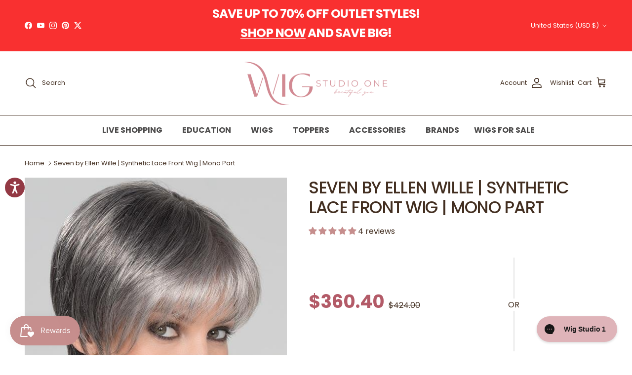

--- FILE ---
content_type: text/html; charset=utf-8
request_url: https://www.wigstudio1.com/products/ellen-wille-wigs-seven-super-hair-power
body_size: 76889
content:
<!doctype html>
<html class="no-js" lang="en" dir="ltr">
<head>
    <!-- CUSTOM: Google Tag Manager -->
    <!-- Google Tag Manager -->
    <script>(function(w,d,s,l,i){w[l]=w[l]||[];w[l].push({'gtm.start':
    new Date().getTime(),event:'gtm.js'});var f=d.getElementsByTagName(s)[0],
    j=d.createElement(s),dl=l!='dataLayer'?'&l='+l:'';j.async=true;j.src=
    'https://www.googletagmanager.com/gtm.js?id='+i+dl;f.parentNode.insertBefore(j,f);
    })(window,document,'script','dataLayer','GTM-NHLQM3FZ');</script>
    <!-- End Google Tag Manager -->
  <!-- Start cookieyes banner -->
  <script id="cookieyes" type="text/javascript" src="https://cdn-cookieyes.com/common/shopify.js" defer></script>
  <script id="cookieyes" type="text/javascript" src="https://cdn-cookieyes.com/client_data/5794c4290df901829f7486f1/script.js" defer></script>
  <!-- End cookieyes banner --><meta charset="utf-8">
<meta name="viewport" content="width=device-width,initial-scale=1">
<title>Seven Synthetic Lace Front Wig by Ellen Wille</title><link rel="canonical" href="https://www.wigstudio1.com/products/ellen-wille-wigs-seven-super-hair-power"><link rel="icon" href="//www.wigstudio1.com/cdn/shop/files/favicon_7bb3295b-9d61-4ad2-bd14-8dda1eff7d93.png?crop=center&height=48&v=1689880226&width=48" type="image/png">
  <link rel="apple-touch-icon" href="//www.wigstudio1.com/cdn/shop/files/favicon_7bb3295b-9d61-4ad2-bd14-8dda1eff7d93.png?crop=center&height=180&v=1689880226&width=180"><!-- Theme meta description (snippets/doc-head-core.liquid) -->
  <meta name="description" content="Ellen Wille Wigs | The Seven Mono Part Wig by Ellen Wille is part of the Hair Power Collection and is a gorgeous short style that&#39;s longer in the crown area with a monofilament part."><meta property="og:site_name" content="Wig Studio 1">
<meta property="og:url" content="https://www.wigstudio1.com/products/ellen-wille-wigs-seven-super-hair-power">
<meta property="og:title" content="Seven Synthetic Lace Front Wig by Ellen Wille">
<meta property="og:type" content="product">
<meta property="og:description" content="Ellen Wille Wigs | The Seven Mono Part Wig by Ellen Wille is part of the Hair Power Collection and is a gorgeous short style that&#39;s longer in the crown area with a monofilament part."><meta property="og:image" content="http://www.wigstudio1.com/cdn/shop/products/seven-by-ellen-wille-synthetic-lace-front-wig-mono-part-4969374.jpg?crop=center&height=1200&v=1769100104&width=1200">
  <meta property="og:image:secure_url" content="https://www.wigstudio1.com/cdn/shop/products/seven-by-ellen-wille-synthetic-lace-front-wig-mono-part-4969374.jpg?crop=center&height=1200&v=1769100104&width=1200">
  <meta property="og:image:width" content="525">
  <meta property="og:image:height" content="700"><meta property="og:price:amount" content="360.40">
  <meta property="og:price:currency" content="USD"><meta name="twitter:site" content="@WigStudio1"><meta name="twitter:card" content="summary_large_image">
<meta name="twitter:title" content="Seven Synthetic Lace Front Wig by Ellen Wille">
<meta name="twitter:description" content="Ellen Wille Wigs | The Seven Mono Part Wig by Ellen Wille is part of the Hair Power Collection and is a gorgeous short style that&#39;s longer in the crown area with a monofilament part.">
<style>@font-face {
  font-family: Poppins;
  font-weight: 400;
  font-style: normal;
  font-display: fallback;
  src: url("//www.wigstudio1.com/cdn/fonts/poppins/poppins_n4.0ba78fa5af9b0e1a374041b3ceaadf0a43b41362.woff2") format("woff2"),
       url("//www.wigstudio1.com/cdn/fonts/poppins/poppins_n4.214741a72ff2596839fc9760ee7a770386cf16ca.woff") format("woff");
}
@font-face {
  font-family: Poppins;
  font-weight: 700;
  font-style: normal;
  font-display: fallback;
  src: url("//www.wigstudio1.com/cdn/fonts/poppins/poppins_n7.56758dcf284489feb014a026f3727f2f20a54626.woff2") format("woff2"),
       url("//www.wigstudio1.com/cdn/fonts/poppins/poppins_n7.f34f55d9b3d3205d2cd6f64955ff4b36f0cfd8da.woff") format("woff");
}
@font-face {
  font-family: Poppins;
  font-weight: 500;
  font-style: normal;
  font-display: fallback;
  src: url("//www.wigstudio1.com/cdn/fonts/poppins/poppins_n5.ad5b4b72b59a00358afc706450c864c3c8323842.woff2") format("woff2"),
       url("//www.wigstudio1.com/cdn/fonts/poppins/poppins_n5.33757fdf985af2d24b32fcd84c9a09224d4b2c39.woff") format("woff");
}
@font-face {
  font-family: Poppins;
  font-weight: 400;
  font-style: italic;
  font-display: fallback;
  src: url("//www.wigstudio1.com/cdn/fonts/poppins/poppins_i4.846ad1e22474f856bd6b81ba4585a60799a9f5d2.woff2") format("woff2"),
       url("//www.wigstudio1.com/cdn/fonts/poppins/poppins_i4.56b43284e8b52fc64c1fd271f289a39e8477e9ec.woff") format("woff");
}
@font-face {
  font-family: Poppins;
  font-weight: 700;
  font-style: italic;
  font-display: fallback;
  src: url("//www.wigstudio1.com/cdn/fonts/poppins/poppins_i7.42fd71da11e9d101e1e6c7932199f925f9eea42d.woff2") format("woff2"),
       url("//www.wigstudio1.com/cdn/fonts/poppins/poppins_i7.ec8499dbd7616004e21155106d13837fff4cf556.woff") format("woff");
}
@font-face {
  font-family: Poppins;
  font-weight: 500;
  font-style: normal;
  font-display: fallback;
  src: url("//www.wigstudio1.com/cdn/fonts/poppins/poppins_n5.ad5b4b72b59a00358afc706450c864c3c8323842.woff2") format("woff2"),
       url("//www.wigstudio1.com/cdn/fonts/poppins/poppins_n5.33757fdf985af2d24b32fcd84c9a09224d4b2c39.woff") format("woff");
}
@font-face {
  font-family: "Open Sans";
  font-weight: 400;
  font-style: normal;
  font-display: fallback;
  src: url("//www.wigstudio1.com/cdn/fonts/open_sans/opensans_n4.c32e4d4eca5273f6d4ee95ddf54b5bbb75fc9b61.woff2") format("woff2"),
       url("//www.wigstudio1.com/cdn/fonts/open_sans/opensans_n4.5f3406f8d94162b37bfa232b486ac93ee892406d.woff") format("woff");
}
@font-face {
  font-family: Poppins;
  font-weight: 500;
  font-style: normal;
  font-display: fallback;
  src: url("//www.wigstudio1.com/cdn/fonts/poppins/poppins_n5.ad5b4b72b59a00358afc706450c864c3c8323842.woff2") format("woff2"),
       url("//www.wigstudio1.com/cdn/fonts/poppins/poppins_n5.33757fdf985af2d24b32fcd84c9a09224d4b2c39.woff") format("woff");
}
@font-face {
  font-family: Poppins;
  font-weight: 600;
  font-style: normal;
  font-display: fallback;
  src: url("//www.wigstudio1.com/cdn/fonts/poppins/poppins_n6.aa29d4918bc243723d56b59572e18228ed0786f6.woff2") format("woff2"),
       url("//www.wigstudio1.com/cdn/fonts/poppins/poppins_n6.5f815d845fe073750885d5b7e619ee00e8111208.woff") format("woff");
}
:root {
  --page-container-width:          1700px;
  --reading-container-width:       720px;
  --divider-opacity:               0.14;
  --gutter-large:                  30px;
  --gutter-desktop:                20px;
  --gutter-mobile:                 16px;
  --section-padding:               50px;
  --larger-section-padding:        80px;
  --larger-section-padding-mobile: 60px;
  --largest-section-padding:       110px;
  --aos-animate-duration:          0.6s;

  --base-font-family:              Poppins, sans-serif;
  --base-font-weight:              400;
  --base-font-style:               normal;
  --heading-font-family:           Poppins, sans-serif;
  --heading-font-weight:           500;
  --heading-font-style:            normal;
  --heading-font-letter-spacing:   -0.04em;
  --logo-font-family:              "Open Sans", sans-serif;
  --logo-font-weight:              400;
  --logo-font-style:               normal;
  --nav-font-family:               Poppins, sans-serif;
  --nav-font-weight:               500;
  --nav-font-style:                normal;

  --base-text-size:16px;
  --base-line-height:              1.6;
  --input-text-size:16px;
  --smaller-text-size-1:13px;
  --smaller-text-size-2:14px;
  --smaller-text-size-3:13px;
  --smaller-text-size-4:12px;
  --larger-text-size:34px;
  --super-large-text-size:60px;
  --super-large-mobile-text-size:27px;
  --larger-mobile-text-size:27px;
  --logo-text-size:24px;--btn-letter-spacing: 0.08em;
    --btn-text-transform: uppercase;
    --button-text-size: 14px;
    --quickbuy-button-text-size: 13;
    --small-feature-link-font-size: 0.75em;
    --input-btn-padding-top: 1.2em;
    --input-btn-padding-bottom: 1.2em;--heading-text-transform:uppercase;
  --nav-text-size:                      16px;
  --mobile-menu-font-weight:            inherit;

  --body-bg-color:                      255 255 255;
  --bg-color:                           255 255 255;
  --body-text-color:                    66 46 32;
  --text-color:                         66 46 32;

  --header-text-col:                    #422e20;--header-text-hover-col:             var(--main-nav-link-hover-col);--header-bg-col:                     #ffffff;
  --heading-color:                     66 46 32;
  --body-heading-color:                66 46 32;
  --heading-divider-col:               #422e20;

  --logo-col:                          #422e20;
  --main-nav-bg:                       #ffffff;
  --main-nav-link-col:                 #422e20;
  --main-nav-link-hover-col:           #b35b68;
  --main-nav-link-featured-col:        #b4a79e;

  --link-color:                        101 85 78;
  --body-link-color:                   101 85 78;

  --btn-bg-color:                        35 35 35;
  --btn-bg-hover-color:                  92 92 92;
  --btn-border-color:                    35 35 35;
  --btn-border-hover-color:              92 92 92;
  --btn-text-color:                      255 255 255;
  --btn-text-hover-color:                255 255 255;--btn-alt-bg-color:                    255 255 255;
  --btn-alt-text-color:                  66 46 32;
  --btn-alt-border-color:                66 46 32;
  --btn-alt-border-hover-color:          66 46 32;--btn-ter-bg-color:                    235 235 235;
  --btn-ter-text-color:                  0 0 0;
  --btn-ter-bg-hover-color:              35 35 35;
  --btn-ter-text-hover-color:            255 255 255;--btn-border-radius: 0;
    --btn-inspired-border-radius: 0;--color-scheme-default:                             #ffffff;
  --color-scheme-default-color:                       255 255 255;
  --color-scheme-default-text-color:                  66 46 32;
  --color-scheme-default-head-color:                  66 46 32;
  --color-scheme-default-link-color:                  101 85 78;
  --color-scheme-default-btn-text-color:              255 255 255;
  --color-scheme-default-btn-text-hover-color:        255 255 255;
  --color-scheme-default-btn-bg-color:                35 35 35;
  --color-scheme-default-btn-bg-hover-color:          92 92 92;
  --color-scheme-default-btn-border-color:            35 35 35;
  --color-scheme-default-btn-border-hover-color:      92 92 92;
  --color-scheme-default-btn-alt-text-color:          66 46 32;
  --color-scheme-default-btn-alt-bg-color:            255 255 255;
  --color-scheme-default-btn-alt-border-color:        66 46 32;
  --color-scheme-default-btn-alt-border-hover-color:  66 46 32;

  --color-scheme-1:                             #ede9e0;
  --color-scheme-1-color:                       237 233 224;
  --color-scheme-1-text-color:                  35 35 35;
  --color-scheme-1-head-color:                  35 35 35;
  --color-scheme-1-link-color:                  191 87 10;
  --color-scheme-1-btn-text-color:              255 255 255;
  --color-scheme-1-btn-text-hover-color:        255 255 255;
  --color-scheme-1-btn-bg-color:                35 35 35;
  --color-scheme-1-btn-bg-hover-color:          92 92 92;
  --color-scheme-1-btn-border-color:            35 35 35;
  --color-scheme-1-btn-border-hover-color:      92 92 92;
  --color-scheme-1-btn-alt-text-color:          35 35 35;
  --color-scheme-1-btn-alt-bg-color:            251 249 244;
  --color-scheme-1-btn-alt-border-color:        35 35 35;
  --color-scheme-1-btn-alt-border-hover-color:  35 35 35;

  --color-scheme-2:                             #efefef;
  --color-scheme-2-color:                       239 239 239;
  --color-scheme-2-text-color:                  35 35 35;
  --color-scheme-2-head-color:                  35 35 35;
  --color-scheme-2-link-color:                  191 87 10;
  --color-scheme-2-btn-text-color:              255 255 255;
  --color-scheme-2-btn-text-hover-color:        255 255 255;
  --color-scheme-2-btn-bg-color:                35 35 35;
  --color-scheme-2-btn-bg-hover-color:          92 92 92;
  --color-scheme-2-btn-border-color:            35 35 35;
  --color-scheme-2-btn-border-hover-color:      92 92 92;
  --color-scheme-2-btn-alt-text-color:          35 35 35;
  --color-scheme-2-btn-alt-bg-color:            255 255 255;
  --color-scheme-2-btn-alt-border-color:        35 35 35;
  --color-scheme-2-btn-alt-border-hover-color:  35 35 35;

  /* Shop Pay payment terms */
  --payment-terms-background-color:    #ffffff;--quickbuy-bg: 255 255 255;--body-input-background-color:       rgb(var(--body-bg-color));
  --input-background-color:            rgb(var(--body-bg-color));
  --body-input-text-color:             var(--body-text-color);
  --input-text-color:                  var(--body-text-color);
  --body-input-border-color:           rgb(208, 203, 199);
  --input-border-color:                rgb(208, 203, 199);
  --input-border-color-hover:          rgb(151, 140, 132);
  --input-border-color-active:         rgb(66, 46, 32);

  --swatch-cross-svg:                  url("data:image/svg+xml,%3Csvg xmlns='http://www.w3.org/2000/svg' width='240' height='240' viewBox='0 0 24 24' fill='none' stroke='rgb(208, 203, 199)' stroke-width='0.09' preserveAspectRatio='none' %3E%3Cline x1='24' y1='0' x2='0' y2='24'%3E%3C/line%3E%3C/svg%3E");
  --swatch-cross-hover:                url("data:image/svg+xml,%3Csvg xmlns='http://www.w3.org/2000/svg' width='240' height='240' viewBox='0 0 24 24' fill='none' stroke='rgb(151, 140, 132)' stroke-width='0.09' preserveAspectRatio='none' %3E%3Cline x1='24' y1='0' x2='0' y2='24'%3E%3C/line%3E%3C/svg%3E");
  --swatch-cross-active:               url("data:image/svg+xml,%3Csvg xmlns='http://www.w3.org/2000/svg' width='240' height='240' viewBox='0 0 24 24' fill='none' stroke='rgb(66, 46, 32)' stroke-width='0.09' preserveAspectRatio='none' %3E%3Cline x1='24' y1='0' x2='0' y2='24'%3E%3C/line%3E%3C/svg%3E");

  --footer-divider-col:                #422e20;
  --footer-text-col:                   66 46 32;
  --footer-heading-col:                66 46 32;
  --footer-bg-col:                     230 218 213;--product-label-overlay-justify: flex-start;--product-label-overlay-align: flex-end;--product-label-overlay-reduction-text:   #ffffff;
  --product-label-overlay-reduction-bg:     #ede9e0;
  --product-label-overlay-reduction-text-weight: inherit;
  --product-label-overlay-stock-text:       #232323;
  --product-label-overlay-stock-bg:         #b35b68;
  --product-label-overlay-new-text:         #ffffff;
  --product-label-overlay-new-bg:           #f2f1f1;
  --product-label-overlay-meta-text:        #232323;
  --product-label-overlay-meta-bg:          #91917c;
  --product-label-sale-text:                #b35b68;
  --product-label-sold-text:                #5c5c5c;
  --product-label-preorder-text:            #91917c;

  --product-block-crop-align:               center;

  
  --product-block-price-align:              flex-start;
  --product-block-price-item-margin-start:  initial;
  --product-block-price-item-margin-end:    .5rem;
  

  

  --collection-block-image-position:   center center;

  --swatch-picker-image-size:          68px;
  --swatch-crop-align:                 center center;

  --image-overlay-text-color:          255 255 255;--image-overlay-bg:                  rgba(0, 0, 0, 0.24);
  --image-overlay-shadow-start:        rgb(0 0 0 / 0.32);
  --image-overlay-box-opacity:         0.9;--product-inventory-ok-box-color:            rgba(0,0,0,0);
  --product-inventory-ok-text-color:           #91917c;
  --product-inventory-ok-icon-box-fill-color:  none;
  --product-inventory-low-box-color:           #b35b68;
  --product-inventory-low-text-color:          #2e2e30;
  --product-inventory-low-icon-box-fill-color: none;
  --product-inventory-low-text-color-channels: 145, 145, 124;
  --product-inventory-ok-text-color-channels:  46, 46, 48;

  --rating-star-color: 145 145 124;--overlay-align-left: start;
    --overlay-align-right: end;}html[dir=rtl] {
  --overlay-right-text-m-left: 0;
  --overlay-right-text-m-right: auto;
  --overlay-left-shadow-left-left: 15%;
  --overlay-left-shadow-left-right: -50%;
  --overlay-left-shadow-right-left: -85%;
  --overlay-left-shadow-right-right: 0;
}.image-overlay--bg-box .text-overlay .text-overlay__text {
    --image-overlay-box-bg: 255 255 255;
    --heading-color: var(--body-heading-color);
    --text-color: var(--body-text-color);
    --link-color: var(--body-link-color);
  }::selection {
    background: rgb(var(--body-heading-color));
    color: rgb(var(--body-bg-color));
  }
  ::-moz-selection {
    background: rgb(var(--body-heading-color));
    color: rgb(var(--body-bg-color));
  }.use-color-scheme--default {
  --product-label-sale-text:           #b35b68;
  --product-label-sold-text:           #5c5c5c;
  --product-label-preorder-text:       #91917c;
  --input-background-color:            rgb(var(--body-bg-color));
  --input-text-color:                  var(--body-input-text-color);
  --input-border-color:                rgb(208, 203, 199);
  --input-border-color-hover:          rgb(151, 140, 132);
  --input-border-color-active:         rgb(66, 46, 32);
}</style>

  <link href="//www.wigstudio1.com/cdn/shop/t/152/assets/main.css?v=33297522162624357751767686698" rel="stylesheet" type="text/css" media="all" />
  <link href="//www.wigstudio1.com/cdn/shop/t/152/assets/custom.css?v=116470926476889706791767686698" rel="stylesheet" type="text/css" media="all" />
  <link href="//www.wigstudio1.com/cdn/shop/t/152/assets/new-custom.css?v=83893143587964271341767716888" rel="stylesheet" type="text/css" media="all" />
<link rel="preload" as="font" href="//www.wigstudio1.com/cdn/fonts/poppins/poppins_n4.0ba78fa5af9b0e1a374041b3ceaadf0a43b41362.woff2" type="font/woff2" crossorigin><link rel="preload" as="font" href="//www.wigstudio1.com/cdn/fonts/poppins/poppins_n5.ad5b4b72b59a00358afc706450c864c3c8323842.woff2" type="font/woff2" crossorigin><!-- CUSTOM: Yotpo script -->
  <script type="text/javascript">
    (function e() {
      var e = document.createElement("script");
      e.type = "text/javascript",
      e.async = true,
      e.src = "//staticw2.yotpo.com/AyDEiJXIfMRqghE54icQ15Hn2u0La5VYmwb7lrzF/widget.js";
      var t = document.getElementsByTagName("script")[0];
      t.parentNode.insertBefore(e, t)
    })();
  </script>

  <script>
    window.dataLayer = window.dataLayer || [];
    (function(w, d, s, l, i) {
      w[l] = w[l] || [];
      w[l].push({
        'gtm.start': new Date().getTime(),
        event: 'gtm.js'
      });
      var f = d.getElementsByTagName(s)[0],
        j = d.createElement(s),
        dl = l != 'dataLayer' ? '&l=' + l : '';
      j.async = true;
      j.src = 'https://www.googletagmanager.com/gtm.js?id=' + i + dl;
      f.parentNode.insertBefore(j, f);
    })(window, document, 'script', 'dataLayer', 'GTM-PMRF5ZB');
  </script>
  <!-- End Google Tag Manager -->

  <!-- CUSTOM: Firework -->
  

  

  <!-- CUSTOM: Head tag render -->
  <meta charset="utf-8" />
<meta name="viewport" content="width=device-width,initial-scale=1.0" />
<meta http-equiv="X-UA-Compatible" content="IE=edge">

<link rel="preconnect" href="https://cdn.shopify.com" crossorigin>
<link rel="preconnect" href="https://fonts.shopify.com" crossorigin>
<link rel="preconnect" href="https://monorail-edge.shopifysvc.com"><link rel="preload" as="font" href="//www.wigstudio1.com/cdn/fonts/poppins/poppins_n4.0ba78fa5af9b0e1a374041b3ceaadf0a43b41362.woff2" type="font/woff2" crossorigin><link rel="preload" as="font" href="//www.wigstudio1.com/cdn/fonts/poppins/poppins_n7.56758dcf284489feb014a026f3727f2f20a54626.woff2" type="font/woff2" crossorigin><link rel="preload" as="font" href="//www.wigstudio1.com/cdn/fonts/poppins/poppins_i4.846ad1e22474f856bd6b81ba4585a60799a9f5d2.woff2" type="font/woff2" crossorigin><link rel="preload" as="font" href="//www.wigstudio1.com/cdn/fonts/poppins/poppins_i7.42fd71da11e9d101e1e6c7932199f925f9eea42d.woff2" type="font/woff2" crossorigin><link rel="preload" as="font" href="//www.wigstudio1.com/cdn/fonts/poppins/poppins_n5.ad5b4b72b59a00358afc706450c864c3c8323842.woff2" type="font/woff2" crossorigin><link rel="preload" as="font" href="//www.wigstudio1.com/cdn/fonts/poppins/poppins_n5.ad5b4b72b59a00358afc706450c864c3c8323842.woff2" type="font/woff2" crossorigin><link rel="preload" as="font" href="//www.wigstudio1.com/cdn/fonts/open_sans/opensans_n4.c32e4d4eca5273f6d4ee95ddf54b5bbb75fc9b61.woff2" type="font/woff2" crossorigin>
<link rel="canonical" href="https://www.wigstudio1.com/products/ellen-wille-wigs-seven-super-hair-power" /><link rel="shortcut icon" href="//www.wigstudio1.com/cdn/shop/files/favicon_7bb3295b-9d61-4ad2-bd14-8dda1eff7d93.png?v=1689880226" type="image/png" />


  <!-- CUSTOM: Noindex returns collection -->
  

  <!-- CUSTOM: Additional scripts -->
  <script src="//www.wigstudio1.com/cdn/shop/t/152/assets/swym-collections-variants-logic.js?v=163702971308278626001767686698" defer="defer"></script>
  <script type="text/javascript">
  window.dataLayer = window.dataLayer || [];

  window.appStart = function(){
     

    window.productPageHandle = function(){
      var productName = "Seven by Ellen Wille | Synthetic Lace Front Wig | Mono Part";
      var productId = "4478050271312";
      var productPrice = "360.40";
      var productBrand = "Envy";
      var productCollection = "Blonde Wigs"

      window.dataLayer.push({
        event: 'analyzify_productDetail',
        item_name: productName,
        item_id: productId,
        price: productPrice,
        item_brand: productBrand,
        item_category: productCollection,
      });
    };

    
    	productPageHandle()
    
  }

  appStart();
</script>
  <meta property="og:site_name" content="Wig Studio 1">
<meta property="og:url" content="https://www.wigstudio1.com/products/ellen-wille-wigs-seven-super-hair-power">
<meta property="og:title" content="Seven Synthetic Lace Front Wig by Ellen Wille">
<meta property="og:type" content="product">
<meta property="og:description" content="Ellen Wille Wigs | The Seven Mono Part Wig by Ellen Wille is part of the Hair Power Collection and is a gorgeous short style that&#39;s longer in the crown area with a monofilament part."><meta property="og:image" content="https://www.wigstudio1.com/cdn/shop/products/seven-by-ellen-wille-synthetic-lace-front-wig-mono-part-4969374_1200x1200.jpg?v=1769100104">
  <meta property="og:image:secure_url" content="https://www.wigstudio1.com/cdn/shop/products/seven-by-ellen-wille-synthetic-lace-front-wig-mono-part-4969374_1200x1200.jpg?v=1769100104">
  <meta property="og:image:width" content="525">
  <meta property="og:image:height" content="700"><meta property="og:price:amount" content="360.40">
  <meta property="og:price:currency" content="USD"><meta name="twitter:site" content="@https://x.com/WigStudio1"><meta name="twitter:card" content="summary_large_image">
<meta name="twitter:title" content="Seven Synthetic Lace Front Wig by Ellen Wille">
<meta name="twitter:description" content="Ellen Wille Wigs | The Seven Mono Part Wig by Ellen Wille is part of the Hair Power Collection and is a gorgeous short style that&#39;s longer in the crown area with a monofilament part.">


  <script>
    document.documentElement.className = document.documentElement.className.replace('no-js', 'js');

    window.theme = {
      info: {
        name: 'Symmetry',
        version: '8.1.0'
      },
      device: {
        hasTouch: window.matchMedia('(any-pointer: coarse)').matches,
        hasHover: window.matchMedia('(hover: hover)').matches
      },
      mediaQueries: {
        md: '(min-width: 768px)',
        productMediaCarouselBreak: '(min-width: 1041px)'
      },
      routes: {
        base: 'https://www.wigstudio1.com',
        cart: '/cart',
        cartAdd: '/cart/add.js',
        cartUpdate: '/cart/update.js',
        predictiveSearch: '/search/suggest'
      },
      strings: {
        cartTermsConfirmation: "You must agree to the terms and conditions before continuing.",
        cartItemsQuantityError: "You can only add [QUANTITY] of this item to your cart.",
        generalSearchViewAll: "View all search results",
        noStock: "Sold out",
        noVariant: "Unavailable",
        productsProductChooseA: "Choose a",
        generalSearchPages: "Pages",
        generalSearchNoResultsWithoutTerms: "Sorry, we couldnʼt find any results",
        shippingCalculator: {
          singleRate: "There is one shipping rate available for",
          multipleRates: "Shipping rates available, starting at",
          noRates: "We do not ship to this destination."
        },
        regularPrice: "Regular price",
        salePrice: "Sale price"
      },
      settings: {
        moneyWithCurrencyFormat: "${{amount}} USD",
        cartType: "drawer",
        afterAddToCart: "drawer",
        quickbuyStyle: "off",
        externalLinksNewTab: true,
        internalLinksSmoothScroll: true
      }
    };

    theme.inlineNavigationCheck = function() {
      var pageHeader = document.querySelector('.pageheader'),
          inlineNavContainer = pageHeader.querySelector('.logo-area__left__inner'),
          inlineNav = inlineNavContainer.querySelector('.navigation--left');
      if (inlineNav && getComputedStyle(inlineNav).display != 'none') {
        var inlineMenuCentered = document.querySelector('.pageheader--layout-inline-menu-center'),
            logoContainer = document.querySelector('.logo-area__middle__inner');
        if(inlineMenuCentered) {
          var rightWidth = document.querySelector('.logo-area__right__inner').clientWidth,
              middleWidth = logoContainer.clientWidth,
              logoArea = document.querySelector('.logo-area'),
              computedLogoAreaStyle = getComputedStyle(logoArea),
              logoAreaInnerWidth = logoArea.clientWidth - Math.ceil(parseFloat(computedLogoAreaStyle.paddingLeft)) - Math.ceil(parseFloat(computedLogoAreaStyle.paddingRight)),
              availableNavWidth = logoAreaInnerWidth - Math.max(rightWidth, middleWidth) * 2 - 40;
          inlineNavContainer.style.maxWidth = availableNavWidth + 'px';
        }

        var firstInlineNavLink = inlineNav.querySelector('.navigation__item:first-child'),
            lastInlineNavLink = inlineNav.querySelector('.navigation__item:last-child');
        if (lastInlineNavLink) {
          var inlineNavWidth = null;
          if(document.querySelector('html[dir=rtl]')) {
            inlineNavWidth = firstInlineNavLink.offsetLeft - lastInlineNavLink.offsetLeft + firstInlineNavLink.offsetWidth;
          } else {
            inlineNavWidth = lastInlineNavLink.offsetLeft - firstInlineNavLink.offsetLeft + lastInlineNavLink.offsetWidth;
          }
          if (inlineNavContainer.offsetWidth >= inlineNavWidth) {
            pageHeader.classList.add('pageheader--layout-inline-permitted');
            var tallLogo = logoContainer.clientHeight > lastInlineNavLink.clientHeight + 20;
            if (tallLogo) {
              inlineNav.classList.add('navigation--tight-underline');
            } else {
              inlineNav.classList.remove('navigation--tight-underline');
            }
          } else {
            pageHeader.classList.remove('pageheader--layout-inline-permitted');
          }
        }
      }
    };

    theme.setInitialHeaderHeightProperty = () => {
      const section = document.querySelector('.section-header');
      if (section) {
        document.documentElement.style.setProperty('--theme-header-height', Math.ceil(section.clientHeight) + 'px');
      }
    };

    // CUSTOM: Additional theme properties from old theme
    theme.money_format_with_product_code_preference = "${{amount}}";
    theme.money_format_with_cart_code_preference = "${{amount}}";
    theme.money_format = "${{amount}}";
    theme.strings.previous = "Previous";
    theme.strings.next = "Next";
    theme.strings.addressError = "Error looking up that address";
    theme.strings.addressNoResults = "No results for that address";
    theme.strings.addressQueryLimit = "You have exceeded the Google API usage limit. Consider upgrading to a \u003ca href=\"https:\/\/developers.google.com\/maps\/premium\/usage-limits\"\u003ePremium Plan\u003c\/a\u003e.";
    theme.strings.authError = "There was a problem authenticating your Google Maps API Key.";
    theme.strings.icon_labels_left = "Left";
    theme.strings.icon_labels_right = "Right";
    theme.strings.icon_labels_down = "Down";
    theme.strings.icon_labels_close = "Close";
    theme.strings.icon_labels_plus = "Plus";
    theme.strings.cart_terms_confirmation = "You must agree to the terms and conditions before continuing.";
    theme.strings.products_listing_from = "From";
    theme.strings.layout_live_search_see_all = "See all results";
    theme.strings.products_product_add_to_cart = "Add to Cart";
    theme.strings.products_variant_no_stock = "Sold out";
    theme.strings.products_variant_non_existent = "Unavailable";
    theme.strings.products_product_pick_a = "Pick a";
    theme.strings.products_product_unit_price_separator = " \/ ";
    theme.strings.general_navigation_menu_toggle_aria_label = "Toggle menu";
    theme.strings.general_accessibility_labels_close = "Close";
    theme.strings.products_added_notification_title = "Just added";
    theme.strings.products_added_notification_item = "Item";
    theme.strings.products_added_notification_unit_price = "Item price";
    theme.strings.products_added_notification_quantity = "Qty";
    theme.strings.products_added_notification_total_price = "Total price";
    theme.strings.products_added_notification_shipping_note = "Excl. shipping";
    theme.strings.products_added_notification_keep_shopping = "Keep Shopping";
    theme.strings.products_added_notification_cart = "Cart";
    theme.strings.products_product_adding_to_cart = "Adding";
    theme.strings.products_product_added_to_cart = "Added to cart";
    theme.strings.products_added_notification_subtotal = "Subtotal";
    theme.strings.products_labels_sold_out = "Sold Out";
    theme.strings.products_labels_sale = "Sale";
    theme.strings.products_labels_percent_reduction = "[[ amount ]]% off";
    theme.strings.products_labels_value_reduction_html = "[[ amount ]] off";
    theme.strings.products_product_preorder = "Pre-order";
    theme.strings.general_quick_search_pages = "Pages";
    theme.strings.general_quick_search_no_results = "Sorry, we couldn\u0026#39;t find any results";
    theme.strings.collections_general_see_all_subcollections = "See all...";
    theme.settings.cart_type = "drawer";
    theme.settings.quickbuy_style = "off";
    theme.settings.avoid_orphans = null;

    document.documentElement.classList.add('js');
  </script>

  <script src="//www.wigstudio1.com/cdn/shop/t/152/assets/main.js?v=117527606522457621901767686698" defer></script>

  <!-- BEGIN Shopify/app injected head (content_for_header) -->
  <script>window.performance && window.performance.mark && window.performance.mark('shopify.content_for_header.start');</script><meta name="google-site-verification" content="l5BbeEvqlKb7w_IfwP4n1ZVs-yIVa2X_4oF1c0BA_uA">
<meta name="facebook-domain-verification" content="noyunfz6zajcvhf7ki9f9xjfer5ao2">
<meta id="shopify-digital-wallet" name="shopify-digital-wallet" content="/2218972/digital_wallets/dialog">
<meta name="shopify-checkout-api-token" content="d7b94242309b3cd9cd4dae3ca30b8695">
<meta id="in-context-paypal-metadata" data-shop-id="2218972" data-venmo-supported="true" data-environment="production" data-locale="en_US" data-paypal-v4="true" data-currency="USD">
<link rel="alternate" type="application/json+oembed" href="https://www.wigstudio1.com/products/ellen-wille-wigs-seven-super-hair-power.oembed">
<script async="async" src="/checkouts/internal/preloads.js?locale=en-US"></script>
<link rel="preconnect" href="https://shop.app" crossorigin="anonymous">
<script async="async" src="https://shop.app/checkouts/internal/preloads.js?locale=en-US&shop_id=2218972" crossorigin="anonymous"></script>
<script id="apple-pay-shop-capabilities" type="application/json">{"shopId":2218972,"countryCode":"US","currencyCode":"USD","merchantCapabilities":["supports3DS"],"merchantId":"gid:\/\/shopify\/Shop\/2218972","merchantName":"Wig Studio 1","requiredBillingContactFields":["postalAddress","email","phone"],"requiredShippingContactFields":["postalAddress","email","phone"],"shippingType":"shipping","supportedNetworks":["visa","masterCard","discover","elo","jcb"],"total":{"type":"pending","label":"Wig Studio 1","amount":"1.00"},"shopifyPaymentsEnabled":true,"supportsSubscriptions":true}</script>
<script id="shopify-features" type="application/json">{"accessToken":"d7b94242309b3cd9cd4dae3ca30b8695","betas":["rich-media-storefront-analytics"],"domain":"www.wigstudio1.com","predictiveSearch":true,"shopId":2218972,"locale":"en"}</script>
<script>var Shopify = Shopify || {};
Shopify.shop = "fearlesscharm.myshopify.com";
Shopify.locale = "en";
Shopify.currency = {"active":"USD","rate":"1.0"};
Shopify.country = "US";
Shopify.theme = {"name":"GW | Symmetry 8.1 (Collection Page Edits)","id":128682557520,"schema_name":"Symmetry","schema_version":"8.1.0","theme_store_id":null,"role":"main"};
Shopify.theme.handle = "null";
Shopify.theme.style = {"id":null,"handle":null};
Shopify.cdnHost = "www.wigstudio1.com/cdn";
Shopify.routes = Shopify.routes || {};
Shopify.routes.root = "/";</script>
<script type="module">!function(o){(o.Shopify=o.Shopify||{}).modules=!0}(window);</script>
<script>!function(o){function n(){var o=[];function n(){o.push(Array.prototype.slice.apply(arguments))}return n.q=o,n}var t=o.Shopify=o.Shopify||{};t.loadFeatures=n(),t.autoloadFeatures=n()}(window);</script>
<script>
  window.ShopifyPay = window.ShopifyPay || {};
  window.ShopifyPay.apiHost = "shop.app\/pay";
  window.ShopifyPay.redirectState = null;
</script>
<script id="shop-js-analytics" type="application/json">{"pageType":"product"}</script>
<script defer="defer" async type="module" src="//www.wigstudio1.com/cdn/shopifycloud/shop-js/modules/v2/client.init-shop-cart-sync_BT-GjEfc.en.esm.js"></script>
<script defer="defer" async type="module" src="//www.wigstudio1.com/cdn/shopifycloud/shop-js/modules/v2/chunk.common_D58fp_Oc.esm.js"></script>
<script defer="defer" async type="module" src="//www.wigstudio1.com/cdn/shopifycloud/shop-js/modules/v2/chunk.modal_xMitdFEc.esm.js"></script>
<script type="module">
  await import("//www.wigstudio1.com/cdn/shopifycloud/shop-js/modules/v2/client.init-shop-cart-sync_BT-GjEfc.en.esm.js");
await import("//www.wigstudio1.com/cdn/shopifycloud/shop-js/modules/v2/chunk.common_D58fp_Oc.esm.js");
await import("//www.wigstudio1.com/cdn/shopifycloud/shop-js/modules/v2/chunk.modal_xMitdFEc.esm.js");

  window.Shopify.SignInWithShop?.initShopCartSync?.({"fedCMEnabled":true,"windoidEnabled":true});

</script>
<script defer="defer" async type="module" src="//www.wigstudio1.com/cdn/shopifycloud/shop-js/modules/v2/client.payment-terms_Ci9AEqFq.en.esm.js"></script>
<script defer="defer" async type="module" src="//www.wigstudio1.com/cdn/shopifycloud/shop-js/modules/v2/chunk.common_D58fp_Oc.esm.js"></script>
<script defer="defer" async type="module" src="//www.wigstudio1.com/cdn/shopifycloud/shop-js/modules/v2/chunk.modal_xMitdFEc.esm.js"></script>
<script type="module">
  await import("//www.wigstudio1.com/cdn/shopifycloud/shop-js/modules/v2/client.payment-terms_Ci9AEqFq.en.esm.js");
await import("//www.wigstudio1.com/cdn/shopifycloud/shop-js/modules/v2/chunk.common_D58fp_Oc.esm.js");
await import("//www.wigstudio1.com/cdn/shopifycloud/shop-js/modules/v2/chunk.modal_xMitdFEc.esm.js");

  
</script>
<script>
  window.Shopify = window.Shopify || {};
  if (!window.Shopify.featureAssets) window.Shopify.featureAssets = {};
  window.Shopify.featureAssets['shop-js'] = {"shop-cart-sync":["modules/v2/client.shop-cart-sync_DZOKe7Ll.en.esm.js","modules/v2/chunk.common_D58fp_Oc.esm.js","modules/v2/chunk.modal_xMitdFEc.esm.js"],"init-fed-cm":["modules/v2/client.init-fed-cm_B6oLuCjv.en.esm.js","modules/v2/chunk.common_D58fp_Oc.esm.js","modules/v2/chunk.modal_xMitdFEc.esm.js"],"shop-cash-offers":["modules/v2/client.shop-cash-offers_D2sdYoxE.en.esm.js","modules/v2/chunk.common_D58fp_Oc.esm.js","modules/v2/chunk.modal_xMitdFEc.esm.js"],"shop-login-button":["modules/v2/client.shop-login-button_QeVjl5Y3.en.esm.js","modules/v2/chunk.common_D58fp_Oc.esm.js","modules/v2/chunk.modal_xMitdFEc.esm.js"],"pay-button":["modules/v2/client.pay-button_DXTOsIq6.en.esm.js","modules/v2/chunk.common_D58fp_Oc.esm.js","modules/v2/chunk.modal_xMitdFEc.esm.js"],"shop-button":["modules/v2/client.shop-button_DQZHx9pm.en.esm.js","modules/v2/chunk.common_D58fp_Oc.esm.js","modules/v2/chunk.modal_xMitdFEc.esm.js"],"avatar":["modules/v2/client.avatar_BTnouDA3.en.esm.js"],"init-windoid":["modules/v2/client.init-windoid_CR1B-cfM.en.esm.js","modules/v2/chunk.common_D58fp_Oc.esm.js","modules/v2/chunk.modal_xMitdFEc.esm.js"],"init-shop-for-new-customer-accounts":["modules/v2/client.init-shop-for-new-customer-accounts_C_vY_xzh.en.esm.js","modules/v2/client.shop-login-button_QeVjl5Y3.en.esm.js","modules/v2/chunk.common_D58fp_Oc.esm.js","modules/v2/chunk.modal_xMitdFEc.esm.js"],"init-shop-email-lookup-coordinator":["modules/v2/client.init-shop-email-lookup-coordinator_BI7n9ZSv.en.esm.js","modules/v2/chunk.common_D58fp_Oc.esm.js","modules/v2/chunk.modal_xMitdFEc.esm.js"],"init-shop-cart-sync":["modules/v2/client.init-shop-cart-sync_BT-GjEfc.en.esm.js","modules/v2/chunk.common_D58fp_Oc.esm.js","modules/v2/chunk.modal_xMitdFEc.esm.js"],"shop-toast-manager":["modules/v2/client.shop-toast-manager_DiYdP3xc.en.esm.js","modules/v2/chunk.common_D58fp_Oc.esm.js","modules/v2/chunk.modal_xMitdFEc.esm.js"],"init-customer-accounts":["modules/v2/client.init-customer-accounts_D9ZNqS-Q.en.esm.js","modules/v2/client.shop-login-button_QeVjl5Y3.en.esm.js","modules/v2/chunk.common_D58fp_Oc.esm.js","modules/v2/chunk.modal_xMitdFEc.esm.js"],"init-customer-accounts-sign-up":["modules/v2/client.init-customer-accounts-sign-up_iGw4briv.en.esm.js","modules/v2/client.shop-login-button_QeVjl5Y3.en.esm.js","modules/v2/chunk.common_D58fp_Oc.esm.js","modules/v2/chunk.modal_xMitdFEc.esm.js"],"shop-follow-button":["modules/v2/client.shop-follow-button_CqMgW2wH.en.esm.js","modules/v2/chunk.common_D58fp_Oc.esm.js","modules/v2/chunk.modal_xMitdFEc.esm.js"],"checkout-modal":["modules/v2/client.checkout-modal_xHeaAweL.en.esm.js","modules/v2/chunk.common_D58fp_Oc.esm.js","modules/v2/chunk.modal_xMitdFEc.esm.js"],"shop-login":["modules/v2/client.shop-login_D91U-Q7h.en.esm.js","modules/v2/chunk.common_D58fp_Oc.esm.js","modules/v2/chunk.modal_xMitdFEc.esm.js"],"lead-capture":["modules/v2/client.lead-capture_BJmE1dJe.en.esm.js","modules/v2/chunk.common_D58fp_Oc.esm.js","modules/v2/chunk.modal_xMitdFEc.esm.js"],"payment-terms":["modules/v2/client.payment-terms_Ci9AEqFq.en.esm.js","modules/v2/chunk.common_D58fp_Oc.esm.js","modules/v2/chunk.modal_xMitdFEc.esm.js"]};
</script>
<script>(function() {
  var isLoaded = false;
  function asyncLoad() {
    if (isLoaded) return;
    isLoaded = true;
    var urls = ["https:\/\/swymv3pro-01.azureedge.net\/code\/swym-shopify.js?shop=fearlesscharm.myshopify.com","https:\/\/config.gorgias.chat\/bundle-loader\/01GYZETZVCGSZQXWZZ0WZMFHP1?source=shopify1click\u0026shop=fearlesscharm.myshopify.com","https:\/\/crossborder-integration.global-e.com\/resources\/js\/app?shop=fearlesscharm.myshopify.com","\/\/cdn.shopify.com\/proxy\/bf8974a966416c35aac8acd60dc693a7ba3c82dde1f96b24448db726ad34cb43\/web.global-e.com\/merchant\/storefrontattributes?merchantid=10001516\u0026shop=fearlesscharm.myshopify.com\u0026sp-cache-control=cHVibGljLCBtYXgtYWdlPTkwMA","https:\/\/ecommplugins-scripts.trustpilot.com\/v2.1\/js\/header.min.js?settings=eyJrZXkiOiJKV2JPMFQxclVibUxEdlRSIn0=\u0026v=2.5\u0026shop=fearlesscharm.myshopify.com","https:\/\/ecommplugins-trustboxsettings.trustpilot.com\/fearlesscharm.myshopify.com.js?settings=1706635422711\u0026shop=fearlesscharm.myshopify.com","https:\/\/cdn.tapcart.com\/webbridge-sdk\/webbridge.umd.js?shop=fearlesscharm.myshopify.com","https:\/\/upsellyard.merchantyard.com\/js\/integrations\/script.js?v=2342\u0026shop=fearlesscharm.myshopify.com","https:\/\/storage.googleapis.com\/pdf-uploader-v2.appspot.com\/fearlesscharm\/script\/script11_21_2024_16_07_35.js?shop=fearlesscharm.myshopify.com","https:\/\/shopify-extension.getredo.com\/main.js?widget_id=ultpfe8v0xj1jsv\u0026shop=fearlesscharm.myshopify.com","https:\/\/cdn.9gtb.com\/loader.js?g_cvt_id=7196dba4-5207-49e5-bb30-7bfecd1be251\u0026shop=fearlesscharm.myshopify.com","https:\/\/searchanise-ef84.kxcdn.com\/widgets\/shopify\/init.js?a=1C1M7D1k8H\u0026shop=fearlesscharm.myshopify.com"];
    for (var i = 0; i < urls.length; i++) {
      var s = document.createElement('script');
      s.type = 'text/javascript';
      s.async = true;
      s.src = urls[i];
      var x = document.getElementsByTagName('script')[0];
      x.parentNode.insertBefore(s, x);
    }
  };
  if(window.attachEvent) {
    window.attachEvent('onload', asyncLoad);
  } else {
    window.addEventListener('load', asyncLoad, false);
  }
})();</script>
<script id="__st">var __st={"a":2218972,"offset":-28800,"reqid":"1a1bc42c-d3b6-4b32-8198-acb072f55ecf-1769105338","pageurl":"www.wigstudio1.com\/products\/ellen-wille-wigs-seven-super-hair-power","u":"6c374647fd3f","p":"product","rtyp":"product","rid":4478050271312};</script>
<script>window.ShopifyPaypalV4VisibilityTracking = true;</script>
<script id="captcha-bootstrap">!function(){'use strict';const t='contact',e='account',n='new_comment',o=[[t,t],['blogs',n],['comments',n],[t,'customer']],c=[[e,'customer_login'],[e,'guest_login'],[e,'recover_customer_password'],[e,'create_customer']],r=t=>t.map((([t,e])=>`form[action*='/${t}']:not([data-nocaptcha='true']) input[name='form_type'][value='${e}']`)).join(','),a=t=>()=>t?[...document.querySelectorAll(t)].map((t=>t.form)):[];function s(){const t=[...o],e=r(t);return a(e)}const i='password',u='form_key',d=['recaptcha-v3-token','g-recaptcha-response','h-captcha-response',i],f=()=>{try{return window.sessionStorage}catch{return}},m='__shopify_v',_=t=>t.elements[u];function p(t,e,n=!1){try{const o=window.sessionStorage,c=JSON.parse(o.getItem(e)),{data:r}=function(t){const{data:e,action:n}=t;return t[m]||n?{data:e,action:n}:{data:t,action:n}}(c);for(const[e,n]of Object.entries(r))t.elements[e]&&(t.elements[e].value=n);n&&o.removeItem(e)}catch(o){console.error('form repopulation failed',{error:o})}}const l='form_type',E='cptcha';function T(t){t.dataset[E]=!0}const w=window,h=w.document,L='Shopify',v='ce_forms',y='captcha';let A=!1;((t,e)=>{const n=(g='f06e6c50-85a8-45c8-87d0-21a2b65856fe',I='https://cdn.shopify.com/shopifycloud/storefront-forms-hcaptcha/ce_storefront_forms_captcha_hcaptcha.v1.5.2.iife.js',D={infoText:'Protected by hCaptcha',privacyText:'Privacy',termsText:'Terms'},(t,e,n)=>{const o=w[L][v],c=o.bindForm;if(c)return c(t,g,e,D).then(n);var r;o.q.push([[t,g,e,D],n]),r=I,A||(h.body.append(Object.assign(h.createElement('script'),{id:'captcha-provider',async:!0,src:r})),A=!0)});var g,I,D;w[L]=w[L]||{},w[L][v]=w[L][v]||{},w[L][v].q=[],w[L][y]=w[L][y]||{},w[L][y].protect=function(t,e){n(t,void 0,e),T(t)},Object.freeze(w[L][y]),function(t,e,n,w,h,L){const[v,y,A,g]=function(t,e,n){const i=e?o:[],u=t?c:[],d=[...i,...u],f=r(d),m=r(i),_=r(d.filter((([t,e])=>n.includes(e))));return[a(f),a(m),a(_),s()]}(w,h,L),I=t=>{const e=t.target;return e instanceof HTMLFormElement?e:e&&e.form},D=t=>v().includes(t);t.addEventListener('submit',(t=>{const e=I(t);if(!e)return;const n=D(e)&&!e.dataset.hcaptchaBound&&!e.dataset.recaptchaBound,o=_(e),c=g().includes(e)&&(!o||!o.value);(n||c)&&t.preventDefault(),c&&!n&&(function(t){try{if(!f())return;!function(t){const e=f();if(!e)return;const n=_(t);if(!n)return;const o=n.value;o&&e.removeItem(o)}(t);const e=Array.from(Array(32),(()=>Math.random().toString(36)[2])).join('');!function(t,e){_(t)||t.append(Object.assign(document.createElement('input'),{type:'hidden',name:u})),t.elements[u].value=e}(t,e),function(t,e){const n=f();if(!n)return;const o=[...t.querySelectorAll(`input[type='${i}']`)].map((({name:t})=>t)),c=[...d,...o],r={};for(const[a,s]of new FormData(t).entries())c.includes(a)||(r[a]=s);n.setItem(e,JSON.stringify({[m]:1,action:t.action,data:r}))}(t,e)}catch(e){console.error('failed to persist form',e)}}(e),e.submit())}));const S=(t,e)=>{t&&!t.dataset[E]&&(n(t,e.some((e=>e===t))),T(t))};for(const o of['focusin','change'])t.addEventListener(o,(t=>{const e=I(t);D(e)&&S(e,y())}));const B=e.get('form_key'),M=e.get(l),P=B&&M;t.addEventListener('DOMContentLoaded',(()=>{const t=y();if(P)for(const e of t)e.elements[l].value===M&&p(e,B);[...new Set([...A(),...v().filter((t=>'true'===t.dataset.shopifyCaptcha))])].forEach((e=>S(e,t)))}))}(h,new URLSearchParams(w.location.search),n,t,e,['guest_login'])})(!1,!0)}();</script>
<script integrity="sha256-4kQ18oKyAcykRKYeNunJcIwy7WH5gtpwJnB7kiuLZ1E=" data-source-attribution="shopify.loadfeatures" defer="defer" src="//www.wigstudio1.com/cdn/shopifycloud/storefront/assets/storefront/load_feature-a0a9edcb.js" crossorigin="anonymous"></script>
<script crossorigin="anonymous" defer="defer" src="//www.wigstudio1.com/cdn/shopifycloud/storefront/assets/shopify_pay/storefront-65b4c6d7.js?v=20250812"></script>
<script data-source-attribution="shopify.dynamic_checkout.dynamic.init">var Shopify=Shopify||{};Shopify.PaymentButton=Shopify.PaymentButton||{isStorefrontPortableWallets:!0,init:function(){window.Shopify.PaymentButton.init=function(){};var t=document.createElement("script");t.src="https://www.wigstudio1.com/cdn/shopifycloud/portable-wallets/latest/portable-wallets.en.js",t.type="module",document.head.appendChild(t)}};
</script>
<script data-source-attribution="shopify.dynamic_checkout.buyer_consent">
  function portableWalletsHideBuyerConsent(e){var t=document.getElementById("shopify-buyer-consent"),n=document.getElementById("shopify-subscription-policy-button");t&&n&&(t.classList.add("hidden"),t.setAttribute("aria-hidden","true"),n.removeEventListener("click",e))}function portableWalletsShowBuyerConsent(e){var t=document.getElementById("shopify-buyer-consent"),n=document.getElementById("shopify-subscription-policy-button");t&&n&&(t.classList.remove("hidden"),t.removeAttribute("aria-hidden"),n.addEventListener("click",e))}window.Shopify?.PaymentButton&&(window.Shopify.PaymentButton.hideBuyerConsent=portableWalletsHideBuyerConsent,window.Shopify.PaymentButton.showBuyerConsent=portableWalletsShowBuyerConsent);
</script>
<script data-source-attribution="shopify.dynamic_checkout.cart.bootstrap">document.addEventListener("DOMContentLoaded",(function(){function t(){return document.querySelector("shopify-accelerated-checkout-cart, shopify-accelerated-checkout")}if(t())Shopify.PaymentButton.init();else{new MutationObserver((function(e,n){t()&&(Shopify.PaymentButton.init(),n.disconnect())})).observe(document.body,{childList:!0,subtree:!0})}}));
</script>
<link id="shopify-accelerated-checkout-styles" rel="stylesheet" media="screen" href="https://www.wigstudio1.com/cdn/shopifycloud/portable-wallets/latest/accelerated-checkout-backwards-compat.css" crossorigin="anonymous">
<style id="shopify-accelerated-checkout-cart">
        #shopify-buyer-consent {
  margin-top: 1em;
  display: inline-block;
  width: 100%;
}

#shopify-buyer-consent.hidden {
  display: none;
}

#shopify-subscription-policy-button {
  background: none;
  border: none;
  padding: 0;
  text-decoration: underline;
  font-size: inherit;
  cursor: pointer;
}

#shopify-subscription-policy-button::before {
  box-shadow: none;
}

      </style>
<script id="sections-script" data-sections="product-recommendations,footer" defer="defer" src="//www.wigstudio1.com/cdn/shop/t/152/compiled_assets/scripts.js?v=210337"></script>
<script>window.performance && window.performance.mark && window.performance.mark('shopify.content_for_header.end');</script>
  <!-- END Shopify/app injected head (content_for_header) -->

  <!-- BEGIN Theme settings: Advanced -> HTML for <head> tag (custom_html_head) --><!-- CC Custom Head Start --><!-- CC Custom Head End --><!-- END Theme settings: Advanced -> HTML for <head> tag (custom_html_head) -->

  <!-- CUSTOM: re:do widget -->
  <script type="text/javascript" async src="https://shopify-extension.getredo.com/main.js?widget_id=ultpfe8v0xj1jsv&amp;shop=fearlesscharm.myshopify.com"></script>

  <!-- CUSTOM: Swatch styles --><!-- CUSTOM: Yotpo reviews widget loader -->
  <script src="https://cdn-widgetsrepository.yotpo.com/v1/loader/h2ape6tXf8g06yJwHXnL8A" async></script>

  <!-- CUSTOM: globale-js and upsellyard -->
  

<link rel="stylesheet" type="text/css" href="https://crossborder-integration.global-e.com/resources/css/10001516/US"/>
<script>
    GLBE_PARAMS = {
        appUrl: "https://crossborder-integration.global-e.com/",
        pixelUrl: "https://utils.global-e.com",
        pixelEnabled: true,
        geAppUrl: "https://web.global-e.com/",
        env: "Production",
        geCDNUrl: "https://webservices.global-e.com/",
        apiUrl: "https://api.global-e.com/",
        emi: "s5szj",
        mid: "10001516",
        hiddenElements: ".ge-hide,.afterpay-paragraph,form[action='https://payments.amazon.com/checkout/signin']",
        countryCode: "US",
        countryName: "United States",
        currencyCode: "USD",
        currencyName: "United States Dollar",
        locale: "en",
        operatedCountries: ["AD","AE","AG","AI","AL","AM","AO","AR","AT","AU","AW","AZ","BA","BB","BD","BE","BF","BG","BH","BI","BJ","BL","BM","BN","BO","BR","BS","BT","BW","BZ","CA","CG","CH","CI","CK","CL","CM","CN","CO","CR","CV","CW","CY","CZ","DE","DJ","DK","DM","DO","DZ","EC","EE","EG","ES","ET","FI","FJ","FK","FO","FR","GA","GB","GD","GE","GF","GG","GH","GI","GL","GM","GN","GP","GQ","GR","GT","GW","GY","HK","HN","HR","HT","HU","ID","IE","IL","IM","IN","IS","IT","JE","JM","JO","JP","KE","KG","KH","KI","KM","KN","KR","KW","KY","KZ","LA","LB","LC","LI","LK","LR","LS","LT","LU","LV","MA","MC","MD","ME","MF","MG","MK","MN","MO","MQ","MR","MS","MT","MU","MV","MW","MX","MY","MZ","NA","NC","NG","NI","NL","NO","NP","NR","NU","NZ","OM","PA","PE","PF","PG","PH","PK","PL","PT","PY","QA","RE","RO","RS","RW","SA","SB","SC","SE","SG","SH","SI","SK","SL","SM","SR","ST","SV","SX","SZ","TC","TD","TG","TH","TL","TM","TN","TO","TR","TT","TV","TW","TZ","UG","UY","UZ","VA","VC","VE","VG","VN","VU","WF","WS","YT","ZA","ZM","ZW"],
        allowedCountries: [{ code: 'AL', name: 'Albania' }, { code: 'DZ', name: 'Algeria' }, { code: 'AD', name: 'Andorra' }, { code: 'AO', name: 'Angola' }, { code: 'AI', name: 'Anguilla' }, { code: 'AG', name: 'Antigua &amp; Barbuda' }, { code: 'AR', name: 'Argentina' }, { code: 'AM', name: 'Armenia' }, { code: 'AW', name: 'Aruba' }, { code: 'AU', name: 'Australia' }, { code: 'AT', name: 'Austria' }, { code: 'AZ', name: 'Azerbaijan' }, { code: 'BS', name: 'Bahamas' }, { code: 'BH', name: 'Bahrain' }, { code: 'BD', name: 'Bangladesh' }, { code: 'BB', name: 'Barbados' }, { code: 'BE', name: 'Belgium' }, { code: 'BZ', name: 'Belize' }, { code: 'BJ', name: 'Benin' }, { code: 'BM', name: 'Bermuda' }, { code: 'BT', name: 'Bhutan' }, { code: 'BO', name: 'Bolivia' }, { code: 'BA', name: 'Bosnia &amp; Herzegovina' }, { code: 'BW', name: 'Botswana' }, { code: 'BR', name: 'Brazil' }, { code: 'VG', name: 'British Virgin Islands' }, { code: 'BN', name: 'Brunei' }, { code: 'BG', name: 'Bulgaria' }, { code: 'BF', name: 'Burkina Faso' }, { code: 'BI', name: 'Burundi' }, { code: 'KH', name: 'Cambodia' }, { code: 'CM', name: 'Cameroon' }, { code: 'CA', name: 'Canada' }, { code: 'CV', name: 'Cape Verde' }, { code: 'KY', name: 'Cayman Islands' }, { code: 'TD', name: 'Chad' }, { code: 'CL', name: 'Chile' }, { code: 'CN', name: 'China' }, { code: 'CO', name: 'Colombia' }, { code: 'KM', name: 'Comoros' }, { code: 'CG', name: 'Congo - Brazzaville' }, { code: 'CK', name: 'Cook Islands' }, { code: 'CR', name: 'Costa Rica' }, { code: 'CI', name: 'Côte d’Ivoire' }, { code: 'HR', name: 'Croatia' }, { code: 'CW', name: 'Curaçao' }, { code: 'CY', name: 'Cyprus' }, { code: 'CZ', name: 'Czechia' }, { code: 'DK', name: 'Denmark' }, { code: 'DJ', name: 'Djibouti' }, { code: 'DM', name: 'Dominica' }, { code: 'DO', name: 'Dominican Republic' }, { code: 'EC', name: 'Ecuador' }, { code: 'EG', name: 'Egypt' }, { code: 'SV', name: 'El Salvador' }, { code: 'GQ', name: 'Equatorial Guinea' }, { code: 'EE', name: 'Estonia' }, { code: 'SZ', name: 'Eswatini' }, { code: 'ET', name: 'Ethiopia' }, { code: 'FK', name: 'Falkland Islands' }, { code: 'FO', name: 'Faroe Islands' }, { code: 'FJ', name: 'Fiji' }, { code: 'FI', name: 'Finland' }, { code: 'FR', name: 'France' }, { code: 'GF', name: 'French Guiana' }, { code: 'PF', name: 'French Polynesia' }, { code: 'GA', name: 'Gabon' }, { code: 'GM', name: 'Gambia' }, { code: 'GE', name: 'Georgia' }, { code: 'DE', name: 'Germany' }, { code: 'GH', name: 'Ghana' }, { code: 'GI', name: 'Gibraltar' }, { code: 'GR', name: 'Greece' }, { code: 'GL', name: 'Greenland' }, { code: 'GD', name: 'Grenada' }, { code: 'GP', name: 'Guadeloupe' }, { code: 'GT', name: 'Guatemala' }, { code: 'GG', name: 'Guernsey' }, { code: 'GN', name: 'Guinea' }, { code: 'GW', name: 'Guinea-Bissau' }, { code: 'GY', name: 'Guyana' }, { code: 'HT', name: 'Haiti' }, { code: 'HN', name: 'Honduras' }, { code: 'HK', name: 'Hong Kong SAR' }, { code: 'HU', name: 'Hungary' }, { code: 'IS', name: 'Iceland' }, { code: 'IN', name: 'India' }, { code: 'ID', name: 'Indonesia' }, { code: 'IE', name: 'Ireland' }, { code: 'IM', name: 'Isle of Man' }, { code: 'IL', name: 'Israel' }, { code: 'IT', name: 'Italy' }, { code: 'JM', name: 'Jamaica' }, { code: 'JP', name: 'Japan' }, { code: 'JE', name: 'Jersey' }, { code: 'JO', name: 'Jordan' }, { code: 'KZ', name: 'Kazakhstan' }, { code: 'KE', name: 'Kenya' }, { code: 'KI', name: 'Kiribati' }, { code: 'KW', name: 'Kuwait' }, { code: 'KG', name: 'Kyrgyzstan' }, { code: 'LA', name: 'Laos' }, { code: 'LV', name: 'Latvia' }, { code: 'LB', name: 'Lebanon' }, { code: 'LS', name: 'Lesotho' }, { code: 'LR', name: 'Liberia' }, { code: 'LI', name: 'Liechtenstein' }, { code: 'LT', name: 'Lithuania' }, { code: 'LU', name: 'Luxembourg' }, { code: 'MO', name: 'Macao SAR' }, { code: 'MG', name: 'Madagascar' }, { code: 'MW', name: 'Malawi' }, { code: 'MY', name: 'Malaysia' }, { code: 'MV', name: 'Maldives' }, { code: 'MT', name: 'Malta' }, { code: 'MQ', name: 'Martinique' }, { code: 'MR', name: 'Mauritania' }, { code: 'MU', name: 'Mauritius' }, { code: 'YT', name: 'Mayotte' }, { code: 'MX', name: 'Mexico' }, { code: 'MD', name: 'Moldova' }, { code: 'MC', name: 'Monaco' }, { code: 'MN', name: 'Mongolia' }, { code: 'ME', name: 'Montenegro' }, { code: 'MS', name: 'Montserrat' }, { code: 'MA', name: 'Morocco' }, { code: 'MZ', name: 'Mozambique' }, { code: 'NA', name: 'Namibia' }, { code: 'NR', name: 'Nauru' }, { code: 'NP', name: 'Nepal' }, { code: 'NL', name: 'Netherlands' }, { code: 'NC', name: 'New Caledonia' }, { code: 'NZ', name: 'New Zealand' }, { code: 'NI', name: 'Nicaragua' }, { code: 'NG', name: 'Nigeria' }, { code: 'NU', name: 'Niue' }, { code: 'MK', name: 'North Macedonia' }, { code: 'NO', name: 'Norway' }, { code: 'OM', name: 'Oman' }, { code: 'PK', name: 'Pakistan' }, { code: 'PA', name: 'Panama' }, { code: 'PG', name: 'Papua New Guinea' }, { code: 'PY', name: 'Paraguay' }, { code: 'PE', name: 'Peru' }, { code: 'PH', name: 'Philippines' }, { code: 'PL', name: 'Poland' }, { code: 'PT', name: 'Portugal' }, { code: 'QA', name: 'Qatar' }, { code: 'RE', name: 'Réunion' }, { code: 'RO', name: 'Romania' }, { code: 'RW', name: 'Rwanda' }, { code: 'WS', name: 'Samoa' }, { code: 'SM', name: 'San Marino' }, { code: 'ST', name: 'São Tomé &amp; Príncipe' }, { code: 'SA', name: 'Saudi Arabia' }, { code: 'SN', name: 'Senegal' }, { code: 'RS', name: 'Serbia' }, { code: 'SC', name: 'Seychelles' }, { code: 'SL', name: 'Sierra Leone' }, { code: 'SG', name: 'Singapore' }, { code: 'SX', name: 'Sint Maarten' }, { code: 'SK', name: 'Slovakia' }, { code: 'SI', name: 'Slovenia' }, { code: 'SB', name: 'Solomon Islands' }, { code: 'ZA', name: 'South Africa' }, { code: 'KR', name: 'South Korea' }, { code: 'ES', name: 'Spain' }, { code: 'LK', name: 'Sri Lanka' }, { code: 'BL', name: 'St. Barthélemy' }, { code: 'SH', name: 'St. Helena' }, { code: 'KN', name: 'St. Kitts &amp; Nevis' }, { code: 'LC', name: 'St. Lucia' }, { code: 'MF', name: 'St. Martin' }, { code: 'VC', name: 'St. Vincent &amp; Grenadines' }, { code: 'SR', name: 'Suriname' }, { code: 'SE', name: 'Sweden' }, { code: 'CH', name: 'Switzerland' }, { code: 'TW', name: 'Taiwan' }, { code: 'TZ', name: 'Tanzania' }, { code: 'TH', name: 'Thailand' }, { code: 'TL', name: 'Timor-Leste' }, { code: 'TG', name: 'Togo' }, { code: 'TO', name: 'Tonga' }, { code: 'TT', name: 'Trinidad &amp; Tobago' }, { code: 'TN', name: 'Tunisia' }, { code: 'TM', name: 'Turkmenistan' }, { code: 'TC', name: 'Turks &amp; Caicos Islands' }, { code: 'TV', name: 'Tuvalu' }, { code: 'UG', name: 'Uganda' }, { code: 'AE', name: 'United Arab Emirates' }, { code: 'GB', name: 'United Kingdom' }, { code: 'US', name: 'United States' }, { code: 'UY', name: 'Uruguay' }, { code: 'UZ', name: 'Uzbekistan' }, { code: 'VU', name: 'Vanuatu' }, { code: 'VA', name: 'Vatican City' }, { code: 'VE', name: 'Venezuela' }, { code: 'VN', name: 'Vietnam' }, { code: 'WF', name: 'Wallis &amp; Futuna' }, { code: 'ZM', name: 'Zambia' }, { code: 'ZW', name: 'Zimbabwe' }, ],
        c1Enabled:"true",
        siteId: "7ce243a1e1a2",
        isTokenEnabled: "true",
};
</script>

  <script>
    window.ADD_TO_CART_BUTTON_SELECTOR = "[action*='/cart/add'] [type='submit'], [name='add']";
</script>

  <!-- CUSTOM: timesact -->
  <script src="//www.wigstudio1.com/cdn/shop/t/152/assets/timesact.js?v=58355591055339553451767958806" defer="defer"></script>

  <!-- CUSTOM: pagefly header -->
  



  <!-- CUSTOM: tapcart -->
  <script src="https://cdn.tapcart.com/webbridge-sdk/webbridge.umd.js" defer></script>

  <!-- CUSTOM: YouTube video placeholder style -->
  <style>
    .video-placeholder-youtube {
      width: 560px !important;
      height: 315px !important;
    }
  </style>
<!-- BEGIN app block: shopify://apps/judge-me-reviews/blocks/judgeme_core/61ccd3b1-a9f2-4160-9fe9-4fec8413e5d8 --><!-- Start of Judge.me Core -->






<link rel="dns-prefetch" href="https://cdnwidget.judge.me">
<link rel="dns-prefetch" href="https://cdn.judge.me">
<link rel="dns-prefetch" href="https://cdn1.judge.me">
<link rel="dns-prefetch" href="https://api.judge.me">

<script data-cfasync='false' class='jdgm-settings-script'>window.jdgmSettings={"pagination":5,"disable_web_reviews":false,"badge_no_review_text":"No reviews","badge_n_reviews_text":"{{ n }} review/reviews","badge_star_color":"#C68E8D","hide_badge_preview_if_no_reviews":true,"badge_hide_text":false,"enforce_center_preview_badge":false,"widget_title":"Customer Reviews","widget_open_form_text":"Write a review","widget_close_form_text":"Cancel review","widget_refresh_page_text":"Refresh page","widget_summary_text":"Based on {{ number_of_reviews }} review/reviews","widget_no_review_text":"Be the first to write a review","widget_name_field_text":"Display name","widget_verified_name_field_text":"Verified Name (public)","widget_name_placeholder_text":"Display name","widget_required_field_error_text":"This field is required.","widget_email_field_text":"Email address","widget_verified_email_field_text":"Verified Email (private, can not be edited)","widget_email_placeholder_text":"Your email address","widget_email_field_error_text":"Please enter a valid email address.","widget_rating_field_text":"Rating","widget_review_title_field_text":"Review Title","widget_review_title_placeholder_text":"Give your review a title","widget_review_body_field_text":"Review content","widget_review_body_placeholder_text":"Start writing here...","widget_pictures_field_text":"Picture/Video (optional)","widget_submit_review_text":"Submit Review","widget_submit_verified_review_text":"Submit Verified Review","widget_submit_success_msg_with_auto_publish":"Thank you! Please refresh the page in a few moments to see your review. You can remove or edit your review by logging into \u003ca href='https://judge.me/login' target='_blank' rel='nofollow noopener'\u003eJudge.me\u003c/a\u003e","widget_submit_success_msg_no_auto_publish":"Thank you! Your review will be published as soon as it is approved by the shop admin. You can remove or edit your review by logging into \u003ca href='https://judge.me/login' target='_blank' rel='nofollow noopener'\u003eJudge.me\u003c/a\u003e","widget_show_default_reviews_out_of_total_text":"Showing {{ n_reviews_shown }} out of {{ n_reviews }} reviews.","widget_show_all_link_text":"Show all","widget_show_less_link_text":"Show less","widget_author_said_text":"{{ reviewer_name }} said:","widget_days_text":"{{ n }} days ago","widget_weeks_text":"{{ n }} week/weeks ago","widget_months_text":"{{ n }} month/months ago","widget_years_text":"{{ n }} year/years ago","widget_yesterday_text":"Yesterday","widget_today_text":"Today","widget_replied_text":"\u003e\u003e {{ shop_name }} replied:","widget_read_more_text":"Read more","widget_reviewer_name_as_initial":"","widget_rating_filter_color":"#fbcd0a","widget_rating_filter_see_all_text":"See all reviews","widget_sorting_most_recent_text":"Most Recent","widget_sorting_highest_rating_text":"Highest Rating","widget_sorting_lowest_rating_text":"Lowest Rating","widget_sorting_with_pictures_text":"Only Pictures","widget_sorting_most_helpful_text":"Most Helpful","widget_open_question_form_text":"Ask a question","widget_reviews_subtab_text":"Reviews","widget_questions_subtab_text":"Questions","widget_question_label_text":"Question","widget_answer_label_text":"Answer","widget_question_placeholder_text":"Write your question here","widget_submit_question_text":"Submit Question","widget_question_submit_success_text":"Thank you for your question! We will notify you once it gets answered.","widget_star_color":"#C68E8D","verified_badge_text":"Verified","verified_badge_bg_color":"","verified_badge_text_color":"","verified_badge_placement":"left-of-reviewer-name","widget_review_max_height":"","widget_hide_border":false,"widget_social_share":false,"widget_thumb":false,"widget_review_location_show":false,"widget_location_format":"","all_reviews_include_out_of_store_products":true,"all_reviews_out_of_store_text":"(out of store)","all_reviews_pagination":100,"all_reviews_product_name_prefix_text":"about","enable_review_pictures":true,"enable_question_anwser":false,"widget_theme":"default","review_date_format":"mm/dd/yyyy","default_sort_method":"most-recent","widget_product_reviews_subtab_text":"Product Reviews","widget_shop_reviews_subtab_text":"Shop Reviews","widget_other_products_reviews_text":"Reviews for other products","widget_store_reviews_subtab_text":"Store reviews","widget_no_store_reviews_text":"This store hasn't received any reviews yet","widget_web_restriction_product_reviews_text":"This product hasn't received any reviews yet","widget_no_items_text":"No items found","widget_show_more_text":"Show more","widget_write_a_store_review_text":"Write a Store Review","widget_other_languages_heading":"Reviews in Other Languages","widget_translate_review_text":"Translate review to {{ language }}","widget_translating_review_text":"Translating...","widget_show_original_translation_text":"Show original ({{ language }})","widget_translate_review_failed_text":"Review couldn't be translated.","widget_translate_review_retry_text":"Retry","widget_translate_review_try_again_later_text":"Try again later","show_product_url_for_grouped_product":false,"widget_sorting_pictures_first_text":"Pictures First","show_pictures_on_all_rev_page_mobile":false,"show_pictures_on_all_rev_page_desktop":false,"floating_tab_hide_mobile_install_preference":false,"floating_tab_button_name":"★ Reviews","floating_tab_title":"Let customers speak for us","floating_tab_button_color":"","floating_tab_button_background_color":"","floating_tab_url":"","floating_tab_url_enabled":false,"floating_tab_tab_style":"text","all_reviews_text_badge_text":"Customers rate us {{ shop.metafields.judgeme.all_reviews_rating | round: 1 }}/5 based on {{ shop.metafields.judgeme.all_reviews_count }} reviews.","all_reviews_text_badge_text_branded_style":"{{ shop.metafields.judgeme.all_reviews_rating | round: 1 }} out of 5 stars based on {{ shop.metafields.judgeme.all_reviews_count }} reviews","is_all_reviews_text_badge_a_link":false,"show_stars_for_all_reviews_text_badge":false,"all_reviews_text_badge_url":"","all_reviews_text_style":"branded","all_reviews_text_color_style":"judgeme_brand_color","all_reviews_text_color":"#108474","all_reviews_text_show_jm_brand":true,"featured_carousel_show_header":true,"featured_carousel_title":"Hear from Wig Studio 1 Customers","testimonials_carousel_title":"Customers are saying","videos_carousel_title":"Real customer stories","cards_carousel_title":"Customers are saying","featured_carousel_count_text":"from {{ n }} reviews","featured_carousel_add_link_to_all_reviews_page":false,"featured_carousel_url":"","featured_carousel_show_images":true,"featured_carousel_autoslide_interval":5,"featured_carousel_arrows_on_the_sides":false,"featured_carousel_height":250,"featured_carousel_width":80,"featured_carousel_image_size":0,"featured_carousel_image_height":250,"featured_carousel_arrow_color":"#eeeeee","verified_count_badge_style":"branded","verified_count_badge_orientation":"horizontal","verified_count_badge_color_style":"judgeme_brand_color","verified_count_badge_color":"#108474","is_verified_count_badge_a_link":false,"verified_count_badge_url":"","verified_count_badge_show_jm_brand":true,"widget_rating_preset_default":5,"widget_first_sub_tab":"product-reviews","widget_show_histogram":true,"widget_histogram_use_custom_color":false,"widget_pagination_use_custom_color":false,"widget_star_use_custom_color":false,"widget_verified_badge_use_custom_color":false,"widget_write_review_use_custom_color":false,"picture_reminder_submit_button":"Upload Pictures","enable_review_videos":false,"mute_video_by_default":false,"widget_sorting_videos_first_text":"Videos First","widget_review_pending_text":"Pending","featured_carousel_items_for_large_screen":3,"social_share_options_order":"Facebook,Twitter","remove_microdata_snippet":true,"disable_json_ld":false,"enable_json_ld_products":true,"preview_badge_show_question_text":false,"preview_badge_no_question_text":"No questions","preview_badge_n_question_text":"{{ number_of_questions }} question/questions","qa_badge_show_icon":false,"qa_badge_position":"same-row","remove_judgeme_branding":true,"widget_add_search_bar":false,"widget_search_bar_placeholder":"Search","widget_sorting_verified_only_text":"Verified only","featured_carousel_theme":"default","featured_carousel_show_rating":true,"featured_carousel_show_title":true,"featured_carousel_show_body":true,"featured_carousel_show_date":false,"featured_carousel_show_reviewer":true,"featured_carousel_show_product":false,"featured_carousel_header_background_color":"#108474","featured_carousel_header_text_color":"#ffffff","featured_carousel_name_product_separator":"reviewed","featured_carousel_full_star_background":"#108474","featured_carousel_empty_star_background":"#dadada","featured_carousel_vertical_theme_background":"#f9fafb","featured_carousel_verified_badge_enable":true,"featured_carousel_verified_badge_color":"#108474","featured_carousel_border_style":"round","featured_carousel_review_line_length_limit":3,"featured_carousel_more_reviews_button_text":"Read more reviews","featured_carousel_view_product_button_text":"View product","all_reviews_page_load_reviews_on":"scroll","all_reviews_page_load_more_text":"Load More Reviews","disable_fb_tab_reviews":false,"enable_ajax_cdn_cache":false,"widget_advanced_speed_features":5,"widget_public_name_text":"displayed publicly like","default_reviewer_name":"John Smith","default_reviewer_name_has_non_latin":true,"widget_reviewer_anonymous":"Anonymous","medals_widget_title":"Judge.me Review Medals","medals_widget_background_color":"#f9fafb","medals_widget_position":"footer_all_pages","medals_widget_border_color":"#f9fafb","medals_widget_verified_text_position":"left","medals_widget_use_monochromatic_version":false,"medals_widget_elements_color":"#108474","show_reviewer_avatar":false,"widget_invalid_yt_video_url_error_text":"Not a YouTube video URL","widget_max_length_field_error_text":"Please enter no more than {0} characters.","widget_show_country_flag":false,"widget_show_collected_via_shop_app":true,"widget_verified_by_shop_badge_style":"light","widget_verified_by_shop_text":"Verified by Shop","widget_show_photo_gallery":false,"widget_load_with_code_splitting":true,"widget_ugc_install_preference":false,"widget_ugc_title":"Made by us, Shared by you","widget_ugc_subtitle":"Tag us to see your picture featured in our page","widget_ugc_arrows_color":"#ffffff","widget_ugc_primary_button_text":"Buy Now","widget_ugc_primary_button_background_color":"#108474","widget_ugc_primary_button_text_color":"#ffffff","widget_ugc_primary_button_border_width":"0","widget_ugc_primary_button_border_style":"none","widget_ugc_primary_button_border_color":"#108474","widget_ugc_primary_button_border_radius":"25","widget_ugc_secondary_button_text":"Load More","widget_ugc_secondary_button_background_color":"#ffffff","widget_ugc_secondary_button_text_color":"#108474","widget_ugc_secondary_button_border_width":"2","widget_ugc_secondary_button_border_style":"solid","widget_ugc_secondary_button_border_color":"#108474","widget_ugc_secondary_button_border_radius":"25","widget_ugc_reviews_button_text":"View Reviews","widget_ugc_reviews_button_background_color":"#ffffff","widget_ugc_reviews_button_text_color":"#108474","widget_ugc_reviews_button_border_width":"2","widget_ugc_reviews_button_border_style":"solid","widget_ugc_reviews_button_border_color":"#108474","widget_ugc_reviews_button_border_radius":"25","widget_ugc_reviews_button_link_to":"judgeme-reviews-page","widget_ugc_show_post_date":true,"widget_ugc_max_width":"800","widget_rating_metafield_value_type":true,"widget_primary_color":"#C68E8D","widget_enable_secondary_color":false,"widget_secondary_color":"#edf5f5","widget_summary_average_rating_text":"{{ average_rating }} out of 5","widget_media_grid_title":"Customer photos \u0026 videos","widget_media_grid_see_more_text":"See more","widget_round_style":false,"widget_show_product_medals":true,"widget_verified_by_judgeme_text":"Verified by Judge.me","widget_show_store_medals":true,"widget_verified_by_judgeme_text_in_store_medals":"Verified by Judge.me","widget_media_field_exceed_quantity_message":"Sorry, we can only accept {{ max_media }} for one review.","widget_media_field_exceed_limit_message":"{{ file_name }} is too large, please select a {{ media_type }} less than {{ size_limit }}MB.","widget_review_submitted_text":"Review Submitted!","widget_question_submitted_text":"Question Submitted!","widget_close_form_text_question":"Cancel","widget_write_your_answer_here_text":"Write your answer here","widget_enabled_branded_link":true,"widget_show_collected_by_judgeme":true,"widget_reviewer_name_color":"","widget_write_review_text_color":"","widget_write_review_bg_color":"","widget_collected_by_judgeme_text":"collected by Judge.me","widget_pagination_type":"standard","widget_load_more_text":"Load More","widget_load_more_color":"#108474","widget_full_review_text":"Full Review","widget_read_more_reviews_text":"Read More Reviews","widget_read_questions_text":"Read Questions","widget_questions_and_answers_text":"Questions \u0026 Answers","widget_verified_by_text":"Verified by","widget_verified_text":"Verified","widget_number_of_reviews_text":"{{ number_of_reviews }} reviews","widget_back_button_text":"Back","widget_next_button_text":"Next","widget_custom_forms_filter_button":"Filters","custom_forms_style":"horizontal","widget_show_review_information":false,"how_reviews_are_collected":"How reviews are collected?","widget_show_review_keywords":false,"widget_gdpr_statement":"How we use your data: We'll only contact you about the review you left, and only if necessary. By submitting your review, you agree to Judge.me's \u003ca href='https://judge.me/terms' target='_blank' rel='nofollow noopener'\u003eterms\u003c/a\u003e, \u003ca href='https://judge.me/privacy' target='_blank' rel='nofollow noopener'\u003eprivacy\u003c/a\u003e and \u003ca href='https://judge.me/content-policy' target='_blank' rel='nofollow noopener'\u003econtent\u003c/a\u003e policies.","widget_multilingual_sorting_enabled":false,"widget_translate_review_content_enabled":false,"widget_translate_review_content_method":"manual","popup_widget_review_selection":"automatically_with_pictures","popup_widget_round_border_style":true,"popup_widget_show_title":true,"popup_widget_show_body":true,"popup_widget_show_reviewer":false,"popup_widget_show_product":true,"popup_widget_show_pictures":true,"popup_widget_use_review_picture":true,"popup_widget_show_on_home_page":true,"popup_widget_show_on_product_page":true,"popup_widget_show_on_collection_page":true,"popup_widget_show_on_cart_page":true,"popup_widget_position":"bottom_left","popup_widget_first_review_delay":5,"popup_widget_duration":5,"popup_widget_interval":5,"popup_widget_review_count":5,"popup_widget_hide_on_mobile":true,"review_snippet_widget_round_border_style":true,"review_snippet_widget_card_color":"#FFFFFF","review_snippet_widget_slider_arrows_background_color":"#FFFFFF","review_snippet_widget_slider_arrows_color":"#000000","review_snippet_widget_star_color":"#108474","show_product_variant":false,"all_reviews_product_variant_label_text":"Variant: ","widget_show_verified_branding":false,"widget_ai_summary_title":"Customers say","widget_ai_summary_disclaimer":"AI-powered review summary based on recent customer reviews","widget_show_ai_summary":false,"widget_show_ai_summary_bg":false,"widget_show_review_title_input":true,"redirect_reviewers_invited_via_email":"external_form","request_store_review_after_product_review":false,"request_review_other_products_in_order":false,"review_form_color_scheme":"default","review_form_corner_style":"square","review_form_star_color":{},"review_form_text_color":"#333333","review_form_background_color":"#ffffff","review_form_field_background_color":"#fafafa","review_form_button_color":{},"review_form_button_text_color":"#ffffff","review_form_modal_overlay_color":"#000000","review_content_screen_title_text":"How would you rate this product?","review_content_introduction_text":"We would love it if you would share a bit about your experience.","store_review_form_title_text":"How would you rate this store?","store_review_form_introduction_text":"We would love it if you would share a bit about your experience.","show_review_guidance_text":true,"one_star_review_guidance_text":"Poor","five_star_review_guidance_text":"Great","customer_information_screen_title_text":"About you","customer_information_introduction_text":"Please tell us more about you.","custom_questions_screen_title_text":"Your experience in more detail","custom_questions_introduction_text":"Here are a few questions to help us understand more about your experience.","review_submitted_screen_title_text":"Thanks for your review!","review_submitted_screen_thank_you_text":"We are processing it and it will appear on the store soon.","review_submitted_screen_email_verification_text":"Please confirm your email by clicking the link we just sent you. This helps us keep reviews authentic.","review_submitted_request_store_review_text":"Would you like to share your experience of shopping with us?","review_submitted_review_other_products_text":"Would you like to review these products?","store_review_screen_title_text":"Would you like to share your experience of shopping with us?","store_review_introduction_text":"We value your feedback and use it to improve. Please share any thoughts or suggestions you have.","reviewer_media_screen_title_picture_text":"Share a picture","reviewer_media_introduction_picture_text":"Upload a photo to support your review.","reviewer_media_screen_title_video_text":"Share a video","reviewer_media_introduction_video_text":"Upload a video to support your review.","reviewer_media_screen_title_picture_or_video_text":"Share a picture or video","reviewer_media_introduction_picture_or_video_text":"Upload a photo or video to support your review.","reviewer_media_youtube_url_text":"Paste your Youtube URL here","advanced_settings_next_step_button_text":"Next","advanced_settings_close_review_button_text":"Close","modal_write_review_flow":false,"write_review_flow_required_text":"Required","write_review_flow_privacy_message_text":"We respect your privacy.","write_review_flow_anonymous_text":"Post review as anonymous","write_review_flow_visibility_text":"This won't be visible to other customers.","write_review_flow_multiple_selection_help_text":"Select as many as you like","write_review_flow_single_selection_help_text":"Select one option","write_review_flow_required_field_error_text":"This field is required","write_review_flow_invalid_email_error_text":"Please enter a valid email address","write_review_flow_max_length_error_text":"Max. {{ max_length }} characters.","write_review_flow_media_upload_text":"\u003cb\u003eClick to upload\u003c/b\u003e or drag and drop","write_review_flow_gdpr_statement":"We'll only contact you about your review if necessary. By submitting your review, you agree to our \u003ca href='https://judge.me/terms' target='_blank' rel='nofollow noopener'\u003eterms and conditions\u003c/a\u003e and \u003ca href='https://judge.me/privacy' target='_blank' rel='nofollow noopener'\u003eprivacy policy\u003c/a\u003e.","rating_only_reviews_enabled":false,"show_negative_reviews_help_screen":false,"new_review_flow_help_screen_rating_threshold":3,"negative_review_resolution_screen_title_text":"Tell us more","negative_review_resolution_text":"Your experience matters to us. If there were issues with your purchase, we're here to help. Feel free to reach out to us, we'd love the opportunity to make things right.","negative_review_resolution_button_text":"Contact us","negative_review_resolution_proceed_with_review_text":"Leave a review","negative_review_resolution_subject":"Issue with purchase from {{ shop_name }}.{{ order_name }}","preview_badge_collection_page_install_status":false,"widget_review_custom_css":"","preview_badge_custom_css":"","preview_badge_stars_count":"5-stars","featured_carousel_custom_css":"","floating_tab_custom_css":"","all_reviews_widget_custom_css":"","medals_widget_custom_css":"","verified_badge_custom_css":"","all_reviews_text_custom_css":"","transparency_badges_collected_via_store_invite":false,"transparency_badges_from_another_provider":false,"transparency_badges_collected_from_store_visitor":false,"transparency_badges_collected_by_verified_review_provider":false,"transparency_badges_earned_reward":false,"transparency_badges_collected_via_store_invite_text":"Review collected via store invitation","transparency_badges_from_another_provider_text":"Review collected from another provider","transparency_badges_collected_from_store_visitor_text":"Review collected from a store visitor","transparency_badges_written_in_google_text":"Review written in Google","transparency_badges_written_in_etsy_text":"Review written in Etsy","transparency_badges_written_in_shop_app_text":"Review written in Shop App","transparency_badges_earned_reward_text":"Review earned a reward for future purchase","product_review_widget_per_page":10,"widget_store_review_label_text":"Review about the store","checkout_comment_extension_title_on_product_page":"Customer Comments","checkout_comment_extension_num_latest_comment_show":5,"checkout_comment_extension_format":"name_and_timestamp","checkout_comment_customer_name":"last_initial","checkout_comment_comment_notification":true,"preview_badge_collection_page_install_preference":false,"preview_badge_home_page_install_preference":false,"preview_badge_product_page_install_preference":false,"review_widget_install_preference":"","review_carousel_install_preference":false,"floating_reviews_tab_install_preference":"none","verified_reviews_count_badge_install_preference":false,"all_reviews_text_install_preference":false,"review_widget_best_location":false,"judgeme_medals_install_preference":false,"review_widget_revamp_enabled":false,"review_widget_qna_enabled":false,"review_widget_header_theme":"minimal","review_widget_widget_title_enabled":true,"review_widget_header_text_size":"medium","review_widget_header_text_weight":"regular","review_widget_average_rating_style":"compact","review_widget_bar_chart_enabled":true,"review_widget_bar_chart_type":"numbers","review_widget_bar_chart_style":"standard","review_widget_expanded_media_gallery_enabled":false,"review_widget_reviews_section_theme":"standard","review_widget_image_style":"thumbnails","review_widget_review_image_ratio":"square","review_widget_stars_size":"medium","review_widget_verified_badge":"standard_text","review_widget_review_title_text_size":"medium","review_widget_review_text_size":"medium","review_widget_review_text_length":"medium","review_widget_number_of_columns_desktop":3,"review_widget_carousel_transition_speed":5,"review_widget_custom_questions_answers_display":"always","review_widget_button_text_color":"#FFFFFF","review_widget_text_color":"#000000","review_widget_lighter_text_color":"#7B7B7B","review_widget_corner_styling":"soft","review_widget_review_word_singular":"review","review_widget_review_word_plural":"reviews","review_widget_voting_label":"Helpful?","review_widget_shop_reply_label":"Reply from {{ shop_name }}:","review_widget_filters_title":"Filters","qna_widget_question_word_singular":"Question","qna_widget_question_word_plural":"Questions","qna_widget_answer_reply_label":"Answer from {{ answerer_name }}:","qna_content_screen_title_text":"Ask a question about this product","qna_widget_question_required_field_error_text":"Please enter your question.","qna_widget_flow_gdpr_statement":"We'll only contact you about your question if necessary. By submitting your question, you agree to our \u003ca href='https://judge.me/terms' target='_blank' rel='nofollow noopener'\u003eterms and conditions\u003c/a\u003e and \u003ca href='https://judge.me/privacy' target='_blank' rel='nofollow noopener'\u003eprivacy policy\u003c/a\u003e.","qna_widget_question_submitted_text":"Thanks for your question!","qna_widget_close_form_text_question":"Close","qna_widget_question_submit_success_text":"We’ll notify you by email when your question is answered.","all_reviews_widget_v2025_enabled":false,"all_reviews_widget_v2025_header_theme":"default","all_reviews_widget_v2025_widget_title_enabled":true,"all_reviews_widget_v2025_header_text_size":"medium","all_reviews_widget_v2025_header_text_weight":"regular","all_reviews_widget_v2025_average_rating_style":"compact","all_reviews_widget_v2025_bar_chart_enabled":true,"all_reviews_widget_v2025_bar_chart_type":"numbers","all_reviews_widget_v2025_bar_chart_style":"standard","all_reviews_widget_v2025_expanded_media_gallery_enabled":false,"all_reviews_widget_v2025_show_store_medals":true,"all_reviews_widget_v2025_show_photo_gallery":true,"all_reviews_widget_v2025_show_review_keywords":false,"all_reviews_widget_v2025_show_ai_summary":false,"all_reviews_widget_v2025_show_ai_summary_bg":false,"all_reviews_widget_v2025_add_search_bar":false,"all_reviews_widget_v2025_default_sort_method":"most-recent","all_reviews_widget_v2025_reviews_per_page":10,"all_reviews_widget_v2025_reviews_section_theme":"default","all_reviews_widget_v2025_image_style":"thumbnails","all_reviews_widget_v2025_review_image_ratio":"square","all_reviews_widget_v2025_stars_size":"medium","all_reviews_widget_v2025_verified_badge":"bold_badge","all_reviews_widget_v2025_review_title_text_size":"medium","all_reviews_widget_v2025_review_text_size":"medium","all_reviews_widget_v2025_review_text_length":"medium","all_reviews_widget_v2025_number_of_columns_desktop":3,"all_reviews_widget_v2025_carousel_transition_speed":5,"all_reviews_widget_v2025_custom_questions_answers_display":"always","all_reviews_widget_v2025_show_product_variant":false,"all_reviews_widget_v2025_show_reviewer_avatar":true,"all_reviews_widget_v2025_reviewer_name_as_initial":"","all_reviews_widget_v2025_review_location_show":false,"all_reviews_widget_v2025_location_format":"","all_reviews_widget_v2025_show_country_flag":false,"all_reviews_widget_v2025_verified_by_shop_badge_style":"light","all_reviews_widget_v2025_social_share":false,"all_reviews_widget_v2025_social_share_options_order":"Facebook,Twitter,LinkedIn,Pinterest","all_reviews_widget_v2025_pagination_type":"standard","all_reviews_widget_v2025_button_text_color":"#FFFFFF","all_reviews_widget_v2025_text_color":"#000000","all_reviews_widget_v2025_lighter_text_color":"#7B7B7B","all_reviews_widget_v2025_corner_styling":"soft","all_reviews_widget_v2025_title":"Customer reviews","all_reviews_widget_v2025_ai_summary_title":"Customers say about this store","all_reviews_widget_v2025_no_review_text":"Be the first to write a review","platform":"shopify","branding_url":"https://app.judge.me/reviews","branding_text":"Powered by Judge.me","locale":"en","reply_name":"Wig Studio 1","widget_version":"3.0","footer":true,"autopublish":false,"review_dates":true,"enable_custom_form":false,"shop_locale":"en","enable_multi_locales_translations":true,"show_review_title_input":true,"review_verification_email_status":"always","can_be_branded":true,"reply_name_text":"Wig Studio 1"};</script> <style class='jdgm-settings-style'>.jdgm-xx{left:0}:root{--jdgm-primary-color: #C68E8D;--jdgm-secondary-color: rgba(198,142,141,0.1);--jdgm-star-color: #C68E8D;--jdgm-write-review-text-color: white;--jdgm-write-review-bg-color: #C68E8D;--jdgm-paginate-color: #C68E8D;--jdgm-border-radius: 0;--jdgm-reviewer-name-color: #C68E8D}.jdgm-histogram__bar-content{background-color:#C68E8D}.jdgm-rev[data-verified-buyer=true] .jdgm-rev__icon.jdgm-rev__icon:after,.jdgm-rev__buyer-badge.jdgm-rev__buyer-badge{color:white;background-color:#C68E8D}.jdgm-review-widget--small .jdgm-gallery.jdgm-gallery .jdgm-gallery__thumbnail-link:nth-child(8) .jdgm-gallery__thumbnail-wrapper.jdgm-gallery__thumbnail-wrapper:before{content:"See more"}@media only screen and (min-width: 768px){.jdgm-gallery.jdgm-gallery .jdgm-gallery__thumbnail-link:nth-child(8) .jdgm-gallery__thumbnail-wrapper.jdgm-gallery__thumbnail-wrapper:before{content:"See more"}}.jdgm-preview-badge .jdgm-star.jdgm-star{color:#C68E8D}.jdgm-prev-badge[data-average-rating='0.00']{display:none !important}.jdgm-rev .jdgm-rev__icon{display:none !important}.jdgm-author-all-initials{display:none !important}.jdgm-author-last-initial{display:none !important}.jdgm-rev-widg__title{visibility:hidden}.jdgm-rev-widg__summary-text{visibility:hidden}.jdgm-prev-badge__text{visibility:hidden}.jdgm-rev__prod-link-prefix:before{content:'about'}.jdgm-rev__variant-label:before{content:'Variant: '}.jdgm-rev__out-of-store-text:before{content:'(out of store)'}@media only screen and (min-width: 768px){.jdgm-rev__pics .jdgm-rev_all-rev-page-picture-separator,.jdgm-rev__pics .jdgm-rev__product-picture{display:none}}@media only screen and (max-width: 768px){.jdgm-rev__pics .jdgm-rev_all-rev-page-picture-separator,.jdgm-rev__pics .jdgm-rev__product-picture{display:none}}.jdgm-preview-badge[data-template="product"]{display:none !important}.jdgm-preview-badge[data-template="collection"]{display:none !important}.jdgm-preview-badge[data-template="index"]{display:none !important}.jdgm-review-widget[data-from-snippet="true"]{display:none !important}.jdgm-verified-count-badget[data-from-snippet="true"]{display:none !important}.jdgm-carousel-wrapper[data-from-snippet="true"]{display:none !important}.jdgm-all-reviews-text[data-from-snippet="true"]{display:none !important}.jdgm-medals-section[data-from-snippet="true"]{display:none !important}.jdgm-ugc-media-wrapper[data-from-snippet="true"]{display:none !important}.jdgm-rev__transparency-badge[data-badge-type="review_collected_via_store_invitation"]{display:none !important}.jdgm-rev__transparency-badge[data-badge-type="review_collected_from_another_provider"]{display:none !important}.jdgm-rev__transparency-badge[data-badge-type="review_collected_from_store_visitor"]{display:none !important}.jdgm-rev__transparency-badge[data-badge-type="review_written_in_etsy"]{display:none !important}.jdgm-rev__transparency-badge[data-badge-type="review_written_in_google_business"]{display:none !important}.jdgm-rev__transparency-badge[data-badge-type="review_written_in_shop_app"]{display:none !important}.jdgm-rev__transparency-badge[data-badge-type="review_earned_for_future_purchase"]{display:none !important}.jdgm-review-snippet-widget .jdgm-rev-snippet-widget__cards-container .jdgm-rev-snippet-card{border-radius:8px;background:#fff}.jdgm-review-snippet-widget .jdgm-rev-snippet-widget__cards-container .jdgm-rev-snippet-card__rev-rating .jdgm-star{color:#108474}.jdgm-review-snippet-widget .jdgm-rev-snippet-widget__prev-btn,.jdgm-review-snippet-widget .jdgm-rev-snippet-widget__next-btn{border-radius:50%;background:#fff}.jdgm-review-snippet-widget .jdgm-rev-snippet-widget__prev-btn>svg,.jdgm-review-snippet-widget .jdgm-rev-snippet-widget__next-btn>svg{fill:#000}.jdgm-full-rev-modal.rev-snippet-widget .jm-mfp-container .jm-mfp-content,.jdgm-full-rev-modal.rev-snippet-widget .jm-mfp-container .jdgm-full-rev__icon,.jdgm-full-rev-modal.rev-snippet-widget .jm-mfp-container .jdgm-full-rev__pic-img,.jdgm-full-rev-modal.rev-snippet-widget .jm-mfp-container .jdgm-full-rev__reply{border-radius:8px}.jdgm-full-rev-modal.rev-snippet-widget .jm-mfp-container .jdgm-full-rev[data-verified-buyer="true"] .jdgm-full-rev__icon::after{border-radius:8px}.jdgm-full-rev-modal.rev-snippet-widget .jm-mfp-container .jdgm-full-rev .jdgm-rev__buyer-badge{border-radius:calc( 8px / 2 )}.jdgm-full-rev-modal.rev-snippet-widget .jm-mfp-container .jdgm-full-rev .jdgm-full-rev__replier::before{content:'Wig Studio 1'}.jdgm-full-rev-modal.rev-snippet-widget .jm-mfp-container .jdgm-full-rev .jdgm-full-rev__product-button{border-radius:calc( 8px * 6 )}
</style> <style class='jdgm-settings-style'></style>

  
  
  
  <style class='jdgm-miracle-styles'>
  @-webkit-keyframes jdgm-spin{0%{-webkit-transform:rotate(0deg);-ms-transform:rotate(0deg);transform:rotate(0deg)}100%{-webkit-transform:rotate(359deg);-ms-transform:rotate(359deg);transform:rotate(359deg)}}@keyframes jdgm-spin{0%{-webkit-transform:rotate(0deg);-ms-transform:rotate(0deg);transform:rotate(0deg)}100%{-webkit-transform:rotate(359deg);-ms-transform:rotate(359deg);transform:rotate(359deg)}}@font-face{font-family:'JudgemeStar';src:url("[data-uri]") format("woff");font-weight:normal;font-style:normal}.jdgm-star{font-family:'JudgemeStar';display:inline !important;text-decoration:none !important;padding:0 4px 0 0 !important;margin:0 !important;font-weight:bold;opacity:1;-webkit-font-smoothing:antialiased;-moz-osx-font-smoothing:grayscale}.jdgm-star:hover{opacity:1}.jdgm-star:last-of-type{padding:0 !important}.jdgm-star.jdgm--on:before{content:"\e000"}.jdgm-star.jdgm--off:before{content:"\e001"}.jdgm-star.jdgm--half:before{content:"\e002"}.jdgm-widget *{margin:0;line-height:1.4;-webkit-box-sizing:border-box;-moz-box-sizing:border-box;box-sizing:border-box;-webkit-overflow-scrolling:touch}.jdgm-hidden{display:none !important;visibility:hidden !important}.jdgm-temp-hidden{display:none}.jdgm-spinner{width:40px;height:40px;margin:auto;border-radius:50%;border-top:2px solid #eee;border-right:2px solid #eee;border-bottom:2px solid #eee;border-left:2px solid #ccc;-webkit-animation:jdgm-spin 0.8s infinite linear;animation:jdgm-spin 0.8s infinite linear}.jdgm-spinner:empty{display:block}.jdgm-prev-badge{display:block !important}

</style>


  
  
   


<script data-cfasync='false' class='jdgm-script'>
!function(e){window.jdgm=window.jdgm||{},jdgm.CDN_HOST="https://cdnwidget.judge.me/",jdgm.CDN_HOST_ALT="https://cdn2.judge.me/cdn/widget_frontend/",jdgm.API_HOST="https://api.judge.me/",jdgm.CDN_BASE_URL="https://cdn.shopify.com/extensions/019be6a6-320f-7c73-92c7-4f8bef39e89f/judgeme-extensions-312/assets/",
jdgm.docReady=function(d){(e.attachEvent?"complete"===e.readyState:"loading"!==e.readyState)?
setTimeout(d,0):e.addEventListener("DOMContentLoaded",d)},jdgm.loadCSS=function(d,t,o,a){
!o&&jdgm.loadCSS.requestedUrls.indexOf(d)>=0||(jdgm.loadCSS.requestedUrls.push(d),
(a=e.createElement("link")).rel="stylesheet",a.class="jdgm-stylesheet",a.media="nope!",
a.href=d,a.onload=function(){this.media="all",t&&setTimeout(t)},e.body.appendChild(a))},
jdgm.loadCSS.requestedUrls=[],jdgm.loadJS=function(e,d){var t=new XMLHttpRequest;
t.onreadystatechange=function(){4===t.readyState&&(Function(t.response)(),d&&d(t.response))},
t.open("GET",e),t.onerror=function(){if(e.indexOf(jdgm.CDN_HOST)===0&&jdgm.CDN_HOST_ALT!==jdgm.CDN_HOST){var f=e.replace(jdgm.CDN_HOST,jdgm.CDN_HOST_ALT);jdgm.loadJS(f,d)}},t.send()},jdgm.docReady((function(){(window.jdgmLoadCSS||e.querySelectorAll(
".jdgm-widget, .jdgm-all-reviews-page").length>0)&&(jdgmSettings.widget_load_with_code_splitting?
parseFloat(jdgmSettings.widget_version)>=3?jdgm.loadCSS(jdgm.CDN_HOST+"widget_v3/base.css"):
jdgm.loadCSS(jdgm.CDN_HOST+"widget/base.css"):jdgm.loadCSS(jdgm.CDN_HOST+"shopify_v2.css"),
jdgm.loadJS(jdgm.CDN_HOST+"loa"+"der.js"))}))}(document);
</script>
<noscript><link rel="stylesheet" type="text/css" media="all" href="https://cdnwidget.judge.me/shopify_v2.css"></noscript>

<!-- BEGIN app snippet: theme_fix_tags --><script>
  (function() {
    var jdgmThemeFixes = null;
    if (!jdgmThemeFixes) return;
    var thisThemeFix = jdgmThemeFixes[Shopify.theme.id];
    if (!thisThemeFix) return;

    if (thisThemeFix.html) {
      document.addEventListener("DOMContentLoaded", function() {
        var htmlDiv = document.createElement('div');
        htmlDiv.classList.add('jdgm-theme-fix-html');
        htmlDiv.innerHTML = thisThemeFix.html;
        document.body.append(htmlDiv);
      });
    };

    if (thisThemeFix.css) {
      var styleTag = document.createElement('style');
      styleTag.classList.add('jdgm-theme-fix-style');
      styleTag.innerHTML = thisThemeFix.css;
      document.head.append(styleTag);
    };

    if (thisThemeFix.js) {
      var scriptTag = document.createElement('script');
      scriptTag.classList.add('jdgm-theme-fix-script');
      scriptTag.innerHTML = thisThemeFix.js;
      document.head.append(scriptTag);
    };
  })();
</script>
<!-- END app snippet -->
<!-- End of Judge.me Core -->



<!-- END app block --><!-- BEGIN app block: shopify://apps/smart-seo/blocks/smartseo/7b0a6064-ca2e-4392-9a1d-8c43c942357b --><meta name="smart-seo-integrated" content="true" /><!-- metatagsSavedToSEOFields: true --><!-- BEGIN app snippet: smartseo.custom.schemas.jsonld --><!-- END app snippet --><!-- END app block --><!-- BEGIN app block: shopify://apps/sitemap-noindex-pro-seo/blocks/app-embed/4d815e2c-5af0-46ba-8301-d0f9cf660031 -->
<!-- END app block --><!-- BEGIN app block: shopify://apps/klaviyo-email-marketing-sms/blocks/klaviyo-onsite-embed/2632fe16-c075-4321-a88b-50b567f42507 -->












  <script async src="https://static.klaviyo.com/onsite/js/bSPmXC/klaviyo.js?company_id=bSPmXC"></script>
  <script>!function(){if(!window.klaviyo){window._klOnsite=window._klOnsite||[];try{window.klaviyo=new Proxy({},{get:function(n,i){return"push"===i?function(){var n;(n=window._klOnsite).push.apply(n,arguments)}:function(){for(var n=arguments.length,o=new Array(n),w=0;w<n;w++)o[w]=arguments[w];var t="function"==typeof o[o.length-1]?o.pop():void 0,e=new Promise((function(n){window._klOnsite.push([i].concat(o,[function(i){t&&t(i),n(i)}]))}));return e}}})}catch(n){window.klaviyo=window.klaviyo||[],window.klaviyo.push=function(){var n;(n=window._klOnsite).push.apply(n,arguments)}}}}();</script>

  
    <script id="viewed_product">
      if (item == null) {
        var _learnq = _learnq || [];

        var MetafieldReviews = null
        var MetafieldYotpoRating = null
        var MetafieldYotpoCount = null
        var MetafieldLooxRating = null
        var MetafieldLooxCount = null
        var okendoProduct = null
        var okendoProductReviewCount = null
        var okendoProductReviewAverageValue = null
        try {
          // The following fields are used for Customer Hub recently viewed in order to add reviews.
          // This information is not part of __kla_viewed. Instead, it is part of __kla_viewed_reviewed_items
          MetafieldReviews = {"rating":{"scale_min":"1.0","scale_max":"5.0","value":"4.75"},"rating_count":4};
          MetafieldYotpoRating = "4.8"
          MetafieldYotpoCount = "4"
          MetafieldLooxRating = null
          MetafieldLooxCount = null

          okendoProduct = null
          // If the okendo metafield is not legacy, it will error, which then requires the new json formatted data
          if (okendoProduct && 'error' in okendoProduct) {
            okendoProduct = null
          }
          okendoProductReviewCount = okendoProduct ? okendoProduct.reviewCount : null
          okendoProductReviewAverageValue = okendoProduct ? okendoProduct.reviewAverageValue : null
        } catch (error) {
          console.error('Error in Klaviyo onsite reviews tracking:', error);
        }

        var item = {
          Name: "Seven by Ellen Wille | Synthetic Lace Front Wig | Mono Part",
          ProductID: 4478050271312,
          Categories: ["Blonde Wigs","Ellen Wille Wigs and Hair Toppers","Ellen Wille Wigs | Hair Power Collection","Products","Red Wigs","Wigs in Albuquerque, NM","Wigs in Austin, TX","Wigs in Baltimore, MD","Wigs in Boston, MA","Wigs in Charlotte, NC","Wigs in Chicago, IL","Wigs in Columbus, OH","Wigs in Dallas Fort Worth, TX","Wigs in Dallas, TX","Wigs in Denver, CO","Wigs in Detroit, MI","Wigs in El Paso, TX","Wigs in Houston, TX","Wigs in Indianapolis, IN","Wigs in Jacksonville, FL","Wigs in Las Vegas, NV","Wigs in Los Angeles, CA","Wigs in Memphis, TN","Wigs in Miluakee, WI","Wigs in Nashville, TN","Wigs in New York, NY","Wigs in Oklahoma City, OK","Wigs in Philadelphia, PA","Wigs in Phoenix, AZ","Wigs in Portland, OR","Wigs in San Antonio, TX","Wigs in San Diego, CA","Wigs in San Fransisco, CA","Wigs in San Jose, CA","Wigs in Seattle, WA","Wigs in Washington D.C.","Wigs | Monofilament Part","Wigs | Short Length","Wigs | Straight","Wigs | Synthetic Wigs","Wigs | The Wig Collection","Wigs | Wefted Cap","Wigs | Women's Wigs"],
          ImageURL: "https://www.wigstudio1.com/cdn/shop/products/seven-by-ellen-wille-synthetic-lace-front-wig-mono-part-4969374_grande.jpg?v=1769100104",
          URL: "https://www.wigstudio1.com/products/ellen-wille-wigs-seven-super-hair-power",
          Brand: "Envy",
          Price: "$360.40",
          Value: "360.40",
          CompareAtPrice: "$424.00"
        };
        _learnq.push(['track', 'Viewed Product', item]);
        _learnq.push(['trackViewedItem', {
          Title: item.Name,
          ItemId: item.ProductID,
          Categories: item.Categories,
          ImageUrl: item.ImageURL,
          Url: item.URL,
          Metadata: {
            Brand: item.Brand,
            Price: item.Price,
            Value: item.Value,
            CompareAtPrice: item.CompareAtPrice
          },
          metafields:{
            reviews: MetafieldReviews,
            yotpo:{
              rating: MetafieldYotpoRating,
              count: MetafieldYotpoCount,
            },
            loox:{
              rating: MetafieldLooxRating,
              count: MetafieldLooxCount,
            },
            okendo: {
              rating: okendoProductReviewAverageValue,
              count: okendoProductReviewCount,
            }
          }
        }]);
      }
    </script>
  




  <script>
    window.klaviyoReviewsProductDesignMode = false
  </script>







<!-- END app block --><!-- BEGIN app block: shopify://apps/rt-disable-right-click/blocks/app-embed/1a6da957-7246-46b1-9660-2fac7e573a37 --><script>
  window.roarJs = window.roarJs || {};
  roarJs.ProtectorConfig = {
    metafields: {
      shop: "fearlesscharm.myshopify.com",
      settings: {"enabled":"1","only1":"true","param":{"image":"1","text":"1","keyboard":"1","alert":"1","alert_duration":"3","print":"1","legal":"1"},"texts":{"alert":"This content is protected!","print":"Our apologies. In an effort to protect consumers from fraudulent websites using our content, we have disabled the print preview page. If you need assistance, please email support@wigstudio1.com. We look forward to serving you. ","legal_header":"** LEGAL NOTICE **","legal_footer":"Please exit this area immediately.","legal_body":"All site content, including files, images, video, and written content is the property of Wig Studio 1.\r\n\r\nAny attempts to mimic said content, or use it as your own without the direct consent of Wig Studio 1 may result in legal action."},"mobile":{"image":"1","text":"1"}},
      moneyFormat: "${{amount}}"
    }
  }
</script>

<script src='https://cdn.shopify.com/extensions/019b3f8c-4deb-7edd-a77f-1462a1c4ebfc/protector-2/assets/protector.js' defer></script>


<!-- END app block --><!-- BEGIN app block: shopify://apps/tolstoy-shoppable-video-quiz/blocks/widget-block/06fa8282-42ff-403e-b67c-1936776aed11 -->




                























<script
  type="module"
  async
  src="https://widget.gotolstoy.com/we/widget.js"
  data-shop=fearlesscharm.myshopify.com
  data-app-key=be240491-c871-4eef-9087-87a783ea9f1a
  data-should-use-cache=true
  data-cache-version=19b75de5abd
  data-product-gallery-projects="[]"
  data-collection-gallery-projects="[]"
  data-product-id=4478050271312
  data-template-name="product"
  data-ot-ignore
>
</script>
<script
  type="text/javascript"
  nomodule
  async
  src="https://widget.gotolstoy.com/widget/widget.js"
  data-shop=fearlesscharm.myshopify.com
  data-app-key=be240491-c871-4eef-9087-87a783ea9f1a
  data-should-use-cache=true
  data-cache-version=19b75de5abd
  data-product-gallery-projects="[]"
  data-collection-gallery-projects="[]"
  data-product-id=4478050271312
  data-collection-id=""
  data-template-name="product"
  data-ot-ignore
></script>
<script
  type="module"
  async
  src="https://play.gotolstoy.com/widget-v2/widget.js"
  id="tolstoy-widget-script"
  data-shop=fearlesscharm.myshopify.com
  data-app-key=be240491-c871-4eef-9087-87a783ea9f1a
  data-should-use-cache=true
  data-cache-version=19b75de5abd
  data-product-gallery-projects="[]"
  data-collection-gallery-projects="[]"
  data-product-id=4478050271312
  data-collection-id=""
  data-shop-assistant-enabled="false"
  data-search-bar-widget-enabled="false"
  data-template-name="product"
  data-customer-id=""
  data-ot-ignore
></script>
<script>
  window.tolstoyCurrencySymbol = '$';
  window.tolstoyMoneyFormat = '${{amount}}';
</script>
<script>
  window.tolstoyDebug = {
    enable: () => {
      fetch('/cart/update.js', {
        method: 'POST',
        headers: { 'Content-Type': 'application/json' },
        body: JSON.stringify({ attributes: { TolstoyDebugEnabled: 'true' } })
      })
      .then(response => response.json())
      .then(() => window.location.reload());
    },
    disable: () => {
      fetch('/cart/update.js', {
        method: 'POST',
        headers: { 'Content-Type': 'application/json' },
        body: JSON.stringify({ attributes: { TolstoyDebugEnabled: null } })
      })
      .then(response => response.json())
      .then(() => window.location.reload())
    },
    status: async () => {
      const response = await fetch('/cart.js');
      const json = await response.json();
      console.log(json.attributes);
    }
  }
</script>

<!-- END app block --><!-- BEGIN app block: shopify://apps/tapcart-mobile-app/blocks/ck_loader/604cad6b-3841-4da3-b864-b96622b4adb8 --><script id="tc-ck-loader">
  (function () {
    if (!window?.Shopify?.shop?.length) return;
    
    const shopStore = window.Shopify.shop;
    const environment = 'production'; // local, staging, production;

    const srcUrls = {
      local: 'http://localhost:3005/dist/tc-plugins.es.js', // local dev server URL defined in vite.config.js
      staging: 'https://unpkg.com/tapcart-capture-kit@staging/dist/tc-plugins.es.js',
      production: 'https://unpkg.com/tapcart-capture-kit@production/dist/tc-plugins.es.js',
    };
    const srcUrl = srcUrls[environment] || srcUrls.production;

    window['tapcartParams'] = { shopStore, environment };

    // Create a new script element with type module
    const moduleScript = document.createElement('script');
    moduleScript.type = 'module';
    moduleScript.src = srcUrl;
    document.head.appendChild(moduleScript);

    moduleScript.onerror = function () {
      console.error('Capture kit failed to load.');
    };
  })();
</script>

<!-- END app block --><!-- BEGIN app block: shopify://apps/redo/blocks/redo_app_embed/c613644b-6df4-4d11-b336-43a5c06745a1 --><!-- BEGIN app snippet: env -->

<script>
  if (typeof process === "undefined") {
    process = {};
  }
  process.env ??= {};
  process.env.AMPLITUDE_API_KEY = "b5eacb35b49c693d959231826b35f7ca";
  process.env.IPIFY_API_KEY = "at_S8q5xe1hwi5jKf6CSb4V661KXTKK2";
  process.env.REDO_API_URL = "https://shopify-cdn.getredo.com";
  process.env.REDO_CHAT_WIDGET_URL = "https://chat-widget.getredo.com";
  process.env.REDO_SHOPIFY_SERVER_URL = "https://shopify-server.getredo.com";

  if (typeof redoStorefront === "undefined") {
    redoStorefront = {};
  }
  redoStorefront.env ??= {};
  redoStorefront.env.AMPLITUDE_API_KEY = "b5eacb35b49c693d959231826b35f7ca";
  redoStorefront.env.IPIFY_API_KEY = "at_S8q5xe1hwi5jKf6CSb4V661KXTKK2";
  redoStorefront.env.REDO_API_URL = "https://shopify-cdn.getredo.com";
  redoStorefront.env.REDO_CHAT_WIDGET_URL = "https://chat-widget.getredo.com";
  redoStorefront.env.REDO_SHOPIFY_SERVER_URL = "https://shopify-server.getredo.com";
</script>
<!-- END app snippet -->
<script>
  const parts = navigator.userAgent.split(" ").map(part => btoa(part)).join("").replace(/=/g, "").toLowerCase();
  if (!parts.includes("2hyb21lluxpz2h0ag91c2") && !parts.includes("w90bwzwcg93zxikdiwmjipk")) {
    const script = document.createElement("script");
    script.async = true;
    script.src = "https://cdn.shopify.com/extensions/019be6ab-e50c-72a9-b6b2-5ec555ad0ec8/redo-v1.139569/assets/main.js";
    document.head.appendChild(script);
  }
</script>

<!-- END app block --><!-- BEGIN app block: shopify://apps/triplewhale/blocks/triple_pixel_snippet/483d496b-3f1a-4609-aea7-8eee3b6b7a2a --><link rel='preconnect dns-prefetch' href='https://api.config-security.com/' crossorigin />
<link rel='preconnect dns-prefetch' href='https://conf.config-security.com/' crossorigin />
<script>
/* >> TriplePixel :: start*/
window.TriplePixelData={TripleName:"fearlesscharm.myshopify.com",ver:"2.16",plat:"SHOPIFY",isHeadless:false,src:'SHOPIFY_EXT',product:{id:"4478050271312",name:`Seven by Ellen Wille | Synthetic Lace Front Wig | Mono Part`,price:"360.40",variant:"31913359376464"},search:"",collection:"",cart:"drawer",template:"product",curr:"USD" || "USD"},function(W,H,A,L,E,_,B,N){function O(U,T,P,H,R){void 0===R&&(R=!1),H=new XMLHttpRequest,P?(H.open("POST",U,!0),H.setRequestHeader("Content-Type","text/plain")):H.open("GET",U,!0),H.send(JSON.stringify(P||{})),H.onreadystatechange=function(){4===H.readyState&&200===H.status?(R=H.responseText,U.includes("/first")?eval(R):P||(N[B]=R)):(299<H.status||H.status<200)&&T&&!R&&(R=!0,O(U,T-1,P))}}if(N=window,!N[H+"sn"]){N[H+"sn"]=1,L=function(){return Date.now().toString(36)+"_"+Math.random().toString(36)};try{A.setItem(H,1+(0|A.getItem(H)||0)),(E=JSON.parse(A.getItem(H+"U")||"[]")).push({u:location.href,r:document.referrer,t:Date.now(),id:L()}),A.setItem(H+"U",JSON.stringify(E))}catch(e){}var i,m,p;A.getItem('"!nC`')||(_=A,A=N,A[H]||(E=A[H]=function(t,e,i){return void 0===i&&(i=[]),"State"==t?E.s:(W=L(),(E._q=E._q||[]).push([W,t,e].concat(i)),W)},E.s="Installed",E._q=[],E.ch=W,B="configSecurityConfModel",N[B]=1,O("https://conf.config-security.com/model",5),i=L(),m=A[atob("c2NyZWVu")],_.setItem("di_pmt_wt",i),p={id:i,action:"profile",avatar:_.getItem("auth-security_rand_salt_"),time:m[atob("d2lkdGg=")]+":"+m[atob("aGVpZ2h0")],host:A.TriplePixelData.TripleName,plat:A.TriplePixelData.plat,url:window.location.href.slice(0,500),ref:document.referrer,ver:A.TriplePixelData.ver},O("https://api.config-security.com/event",5,p),O("https://api.config-security.com/first?host=".concat(p.host,"&plat=").concat(p.plat),5)))}}("","TriplePixel",localStorage);
/* << TriplePixel :: end*/
</script>



<!-- END app block --><script src="https://cdn.shopify.com/extensions/019be6a6-320f-7c73-92c7-4f8bef39e89f/judgeme-extensions-312/assets/loader.js" type="text/javascript" defer="defer"></script>
<script src="https://cdn.shopify.com/extensions/019be689-f1ac-7abc-a55f-651cfc8c6699/smile-io-273/assets/smile-loader.js" type="text/javascript" defer="defer"></script>
<link href="https://cdn.shopify.com/extensions/019b3f8c-4deb-7edd-a77f-1462a1c4ebfc/protector-2/assets/protector.css" rel="stylesheet" type="text/css" media="all">
<link href="https://monorail-edge.shopifysvc.com" rel="dns-prefetch">
<script>(function(){if ("sendBeacon" in navigator && "performance" in window) {try {var session_token_from_headers = performance.getEntriesByType('navigation')[0].serverTiming.find(x => x.name == '_s').description;} catch {var session_token_from_headers = undefined;}var session_cookie_matches = document.cookie.match(/_shopify_s=([^;]*)/);var session_token_from_cookie = session_cookie_matches && session_cookie_matches.length === 2 ? session_cookie_matches[1] : "";var session_token = session_token_from_headers || session_token_from_cookie || "";function handle_abandonment_event(e) {var entries = performance.getEntries().filter(function(entry) {return /monorail-edge.shopifysvc.com/.test(entry.name);});if (!window.abandonment_tracked && entries.length === 0) {window.abandonment_tracked = true;var currentMs = Date.now();var navigation_start = performance.timing.navigationStart;var payload = {shop_id: 2218972,url: window.location.href,navigation_start,duration: currentMs - navigation_start,session_token,page_type: "product"};window.navigator.sendBeacon("https://monorail-edge.shopifysvc.com/v1/produce", JSON.stringify({schema_id: "online_store_buyer_site_abandonment/1.1",payload: payload,metadata: {event_created_at_ms: currentMs,event_sent_at_ms: currentMs}}));}}window.addEventListener('pagehide', handle_abandonment_event);}}());</script>
<script id="web-pixels-manager-setup">(function e(e,d,r,n,o){if(void 0===o&&(o={}),!Boolean(null===(a=null===(i=window.Shopify)||void 0===i?void 0:i.analytics)||void 0===a?void 0:a.replayQueue)){var i,a;window.Shopify=window.Shopify||{};var t=window.Shopify;t.analytics=t.analytics||{};var s=t.analytics;s.replayQueue=[],s.publish=function(e,d,r){return s.replayQueue.push([e,d,r]),!0};try{self.performance.mark("wpm:start")}catch(e){}var l=function(){var e={modern:/Edge?\/(1{2}[4-9]|1[2-9]\d|[2-9]\d{2}|\d{4,})\.\d+(\.\d+|)|Firefox\/(1{2}[4-9]|1[2-9]\d|[2-9]\d{2}|\d{4,})\.\d+(\.\d+|)|Chrom(ium|e)\/(9{2}|\d{3,})\.\d+(\.\d+|)|(Maci|X1{2}).+ Version\/(15\.\d+|(1[6-9]|[2-9]\d|\d{3,})\.\d+)([,.]\d+|)( \(\w+\)|)( Mobile\/\w+|) Safari\/|Chrome.+OPR\/(9{2}|\d{3,})\.\d+\.\d+|(CPU[ +]OS|iPhone[ +]OS|CPU[ +]iPhone|CPU IPhone OS|CPU iPad OS)[ +]+(15[._]\d+|(1[6-9]|[2-9]\d|\d{3,})[._]\d+)([._]\d+|)|Android:?[ /-](13[3-9]|1[4-9]\d|[2-9]\d{2}|\d{4,})(\.\d+|)(\.\d+|)|Android.+Firefox\/(13[5-9]|1[4-9]\d|[2-9]\d{2}|\d{4,})\.\d+(\.\d+|)|Android.+Chrom(ium|e)\/(13[3-9]|1[4-9]\d|[2-9]\d{2}|\d{4,})\.\d+(\.\d+|)|SamsungBrowser\/([2-9]\d|\d{3,})\.\d+/,legacy:/Edge?\/(1[6-9]|[2-9]\d|\d{3,})\.\d+(\.\d+|)|Firefox\/(5[4-9]|[6-9]\d|\d{3,})\.\d+(\.\d+|)|Chrom(ium|e)\/(5[1-9]|[6-9]\d|\d{3,})\.\d+(\.\d+|)([\d.]+$|.*Safari\/(?![\d.]+ Edge\/[\d.]+$))|(Maci|X1{2}).+ Version\/(10\.\d+|(1[1-9]|[2-9]\d|\d{3,})\.\d+)([,.]\d+|)( \(\w+\)|)( Mobile\/\w+|) Safari\/|Chrome.+OPR\/(3[89]|[4-9]\d|\d{3,})\.\d+\.\d+|(CPU[ +]OS|iPhone[ +]OS|CPU[ +]iPhone|CPU IPhone OS|CPU iPad OS)[ +]+(10[._]\d+|(1[1-9]|[2-9]\d|\d{3,})[._]\d+)([._]\d+|)|Android:?[ /-](13[3-9]|1[4-9]\d|[2-9]\d{2}|\d{4,})(\.\d+|)(\.\d+|)|Mobile Safari.+OPR\/([89]\d|\d{3,})\.\d+\.\d+|Android.+Firefox\/(13[5-9]|1[4-9]\d|[2-9]\d{2}|\d{4,})\.\d+(\.\d+|)|Android.+Chrom(ium|e)\/(13[3-9]|1[4-9]\d|[2-9]\d{2}|\d{4,})\.\d+(\.\d+|)|Android.+(UC? ?Browser|UCWEB|U3)[ /]?(15\.([5-9]|\d{2,})|(1[6-9]|[2-9]\d|\d{3,})\.\d+)\.\d+|SamsungBrowser\/(5\.\d+|([6-9]|\d{2,})\.\d+)|Android.+MQ{2}Browser\/(14(\.(9|\d{2,})|)|(1[5-9]|[2-9]\d|\d{3,})(\.\d+|))(\.\d+|)|K[Aa][Ii]OS\/(3\.\d+|([4-9]|\d{2,})\.\d+)(\.\d+|)/},d=e.modern,r=e.legacy,n=navigator.userAgent;return n.match(d)?"modern":n.match(r)?"legacy":"unknown"}(),u="modern"===l?"modern":"legacy",c=(null!=n?n:{modern:"",legacy:""})[u],f=function(e){return[e.baseUrl,"/wpm","/b",e.hashVersion,"modern"===e.buildTarget?"m":"l",".js"].join("")}({baseUrl:d,hashVersion:r,buildTarget:u}),m=function(e){var d=e.version,r=e.bundleTarget,n=e.surface,o=e.pageUrl,i=e.monorailEndpoint;return{emit:function(e){var a=e.status,t=e.errorMsg,s=(new Date).getTime(),l=JSON.stringify({metadata:{event_sent_at_ms:s},events:[{schema_id:"web_pixels_manager_load/3.1",payload:{version:d,bundle_target:r,page_url:o,status:a,surface:n,error_msg:t},metadata:{event_created_at_ms:s}}]});if(!i)return console&&console.warn&&console.warn("[Web Pixels Manager] No Monorail endpoint provided, skipping logging."),!1;try{return self.navigator.sendBeacon.bind(self.navigator)(i,l)}catch(e){}var u=new XMLHttpRequest;try{return u.open("POST",i,!0),u.setRequestHeader("Content-Type","text/plain"),u.send(l),!0}catch(e){return console&&console.warn&&console.warn("[Web Pixels Manager] Got an unhandled error while logging to Monorail."),!1}}}}({version:r,bundleTarget:l,surface:e.surface,pageUrl:self.location.href,monorailEndpoint:e.monorailEndpoint});try{o.browserTarget=l,function(e){var d=e.src,r=e.async,n=void 0===r||r,o=e.onload,i=e.onerror,a=e.sri,t=e.scriptDataAttributes,s=void 0===t?{}:t,l=document.createElement("script"),u=document.querySelector("head"),c=document.querySelector("body");if(l.async=n,l.src=d,a&&(l.integrity=a,l.crossOrigin="anonymous"),s)for(var f in s)if(Object.prototype.hasOwnProperty.call(s,f))try{l.dataset[f]=s[f]}catch(e){}if(o&&l.addEventListener("load",o),i&&l.addEventListener("error",i),u)u.appendChild(l);else{if(!c)throw new Error("Did not find a head or body element to append the script");c.appendChild(l)}}({src:f,async:!0,onload:function(){if(!function(){var e,d;return Boolean(null===(d=null===(e=window.Shopify)||void 0===e?void 0:e.analytics)||void 0===d?void 0:d.initialized)}()){var d=window.webPixelsManager.init(e)||void 0;if(d){var r=window.Shopify.analytics;r.replayQueue.forEach((function(e){var r=e[0],n=e[1],o=e[2];d.publishCustomEvent(r,n,o)})),r.replayQueue=[],r.publish=d.publishCustomEvent,r.visitor=d.visitor,r.initialized=!0}}},onerror:function(){return m.emit({status:"failed",errorMsg:"".concat(f," has failed to load")})},sri:function(e){var d=/^sha384-[A-Za-z0-9+/=]+$/;return"string"==typeof e&&d.test(e)}(c)?c:"",scriptDataAttributes:o}),m.emit({status:"loading"})}catch(e){m.emit({status:"failed",errorMsg:(null==e?void 0:e.message)||"Unknown error"})}}})({shopId: 2218972,storefrontBaseUrl: "https://www.wigstudio1.com",extensionsBaseUrl: "https://extensions.shopifycdn.com/cdn/shopifycloud/web-pixels-manager",monorailEndpoint: "https://monorail-edge.shopifysvc.com/unstable/produce_batch",surface: "storefront-renderer",enabledBetaFlags: ["2dca8a86"],webPixelsConfigList: [{"id":"742162512","configuration":"{\"shopId\":\"fearlesscharm.myshopify.com\"}","eventPayloadVersion":"v1","runtimeContext":"STRICT","scriptVersion":"c1fe7b63a0f7ad457a091a5f1865fa90","type":"APP","apiClientId":2753413,"privacyPurposes":["ANALYTICS","MARKETING","SALE_OF_DATA"],"dataSharingAdjustments":{"protectedCustomerApprovalScopes":["read_customer_address","read_customer_email","read_customer_name","read_customer_personal_data","read_customer_phone"]}},{"id":"507936848","configuration":"{\"config\":\"{\\\"google_tag_ids\\\":[\\\"G-TXC1XPJGQY\\\",\\\"AW-992342408\\\"],\\\"target_country\\\":\\\"US\\\",\\\"gtag_events\\\":[{\\\"type\\\":\\\"search\\\",\\\"action_label\\\":[\\\"G-TXC1XPJGQY\\\",\\\"AW-992342408\\\/ct3qCP7N8uIaEIjjl9kD\\\"]},{\\\"type\\\":\\\"begin_checkout\\\",\\\"action_label\\\":[\\\"G-TXC1XPJGQY\\\",\\\"AW-992342408\\\/oIxkCL7M8uIaEIjjl9kD\\\"]},{\\\"type\\\":\\\"view_item\\\",\\\"action_label\\\":[\\\"G-TXC1XPJGQY\\\",\\\"AW-992342408\\\/ibRlCPvN8uIaEIjjl9kD\\\"]},{\\\"type\\\":\\\"purchase\\\",\\\"action_label\\\":[\\\"G-TXC1XPJGQY\\\",\\\"AW-992342408\\\/8SJRCLvM8uIaEIjjl9kD\\\"]},{\\\"type\\\":\\\"page_view\\\",\\\"action_label\\\":[\\\"G-TXC1XPJGQY\\\",\\\"AW-992342408\\\/E4B_CLzN8uIaEIjjl9kD\\\"]},{\\\"type\\\":\\\"add_payment_info\\\",\\\"action_label\\\":[\\\"G-TXC1XPJGQY\\\",\\\"AW-992342408\\\/w59_CIHO8uIaEIjjl9kD\\\"]},{\\\"type\\\":\\\"add_to_cart\\\",\\\"action_label\\\":[\\\"G-TXC1XPJGQY\\\",\\\"AW-992342408\\\/ZdWUCLnN8uIaEIjjl9kD\\\"]}],\\\"enable_monitoring_mode\\\":false}\"}","eventPayloadVersion":"v1","runtimeContext":"OPEN","scriptVersion":"b2a88bafab3e21179ed38636efcd8a93","type":"APP","apiClientId":1780363,"privacyPurposes":[],"dataSharingAdjustments":{"protectedCustomerApprovalScopes":["read_customer_address","read_customer_email","read_customer_name","read_customer_personal_data","read_customer_phone"]}},{"id":"494993488","configuration":"{\"webPixelName\":\"Judge.me\"}","eventPayloadVersion":"v1","runtimeContext":"STRICT","scriptVersion":"34ad157958823915625854214640f0bf","type":"APP","apiClientId":683015,"privacyPurposes":["ANALYTICS"],"dataSharingAdjustments":{"protectedCustomerApprovalScopes":["read_customer_email","read_customer_name","read_customer_personal_data","read_customer_phone"]}},{"id":"435028048","configuration":"{\"debug\":\"false\"}","eventPayloadVersion":"v1","runtimeContext":"STRICT","scriptVersion":"a9a83cf44fb282052ff936f7ab101058","type":"APP","apiClientId":4539653,"privacyPurposes":["ANALYTICS"],"dataSharingAdjustments":{"protectedCustomerApprovalScopes":["read_customer_email","read_customer_personal_data"]}},{"id":"401014864","configuration":"{\"apiKey\":\"1C1M7D1k8H\", \"host\":\"searchserverapi.com\"}","eventPayloadVersion":"v1","runtimeContext":"STRICT","scriptVersion":"5559ea45e47b67d15b30b79e7c6719da","type":"APP","apiClientId":578825,"privacyPurposes":["ANALYTICS"],"dataSharingAdjustments":{"protectedCustomerApprovalScopes":["read_customer_personal_data"]}},{"id":"369721424","configuration":"{\"widgetId\":\"ultpfe8v0xj1jsv\",\"baseRequestUrl\":\"https:\\\/\\\/shopify-server.getredo.com\\\/widgets\",\"splitEnabled\":\"false\",\"customerAccountsEnabled\":\"true\",\"conciergeSplitEnabled\":\"false\",\"marketingEnabled\":\"true\",\"expandedWarrantyEnabled\":\"false\",\"storefrontSalesAIEnabled\":\"false\",\"conversionEnabled\":\"false\"}","eventPayloadVersion":"v1","runtimeContext":"STRICT","scriptVersion":"e718e653983918a06ec4f4d49f6685f2","type":"APP","apiClientId":3426665,"privacyPurposes":["ANALYTICS","MARKETING"],"capabilities":["advanced_dom_events"],"dataSharingAdjustments":{"protectedCustomerApprovalScopes":["read_customer_address","read_customer_email","read_customer_name","read_customer_personal_data","read_customer_phone"]}},{"id":"269385808","configuration":"{\"swymApiEndpoint\":\"https:\/\/swymstore-v3pro-01.swymrelay.com\",\"swymTier\":\"v3pro-01\"}","eventPayloadVersion":"v1","runtimeContext":"STRICT","scriptVersion":"5b6f6917e306bc7f24523662663331c0","type":"APP","apiClientId":1350849,"privacyPurposes":["ANALYTICS","MARKETING","PREFERENCES"],"dataSharingAdjustments":{"protectedCustomerApprovalScopes":["read_customer_email","read_customer_name","read_customer_personal_data","read_customer_phone"]}},{"id":"235012176","configuration":"{\"pixelCode\":\"CQV4JUJC77UDIV9RT0O0\"}","eventPayloadVersion":"v1","runtimeContext":"STRICT","scriptVersion":"22e92c2ad45662f435e4801458fb78cc","type":"APP","apiClientId":4383523,"privacyPurposes":["ANALYTICS","MARKETING","SALE_OF_DATA"],"dataSharingAdjustments":{"protectedCustomerApprovalScopes":["read_customer_address","read_customer_email","read_customer_name","read_customer_personal_data","read_customer_phone"]}},{"id":"104562768","configuration":"{\"pixel_id\":\"242090423862038\",\"pixel_type\":\"facebook_pixel\"}","eventPayloadVersion":"v1","runtimeContext":"OPEN","scriptVersion":"ca16bc87fe92b6042fbaa3acc2fbdaa6","type":"APP","apiClientId":2329312,"privacyPurposes":["ANALYTICS","MARKETING","SALE_OF_DATA"],"dataSharingAdjustments":{"protectedCustomerApprovalScopes":["read_customer_address","read_customer_email","read_customer_name","read_customer_personal_data","read_customer_phone"]}},{"id":"81756240","configuration":"{\"accountID\":\"1848772\"}","eventPayloadVersion":"v1","runtimeContext":"STRICT","scriptVersion":"ed3c6558f0043e768e4ded8973c679b4","type":"APP","apiClientId":4870017,"privacyPurposes":["ANALYTICS","MARKETING","SALE_OF_DATA"],"dataSharingAdjustments":{"protectedCustomerApprovalScopes":["read_customer_email","read_customer_personal_data"]}},{"id":"28475472","configuration":"{\"tagID\":\"2613554323506\"}","eventPayloadVersion":"v1","runtimeContext":"STRICT","scriptVersion":"18031546ee651571ed29edbe71a3550b","type":"APP","apiClientId":3009811,"privacyPurposes":["ANALYTICS","MARKETING","SALE_OF_DATA"],"dataSharingAdjustments":{"protectedCustomerApprovalScopes":["read_customer_address","read_customer_email","read_customer_name","read_customer_personal_data","read_customer_phone"]}},{"id":"21626960","configuration":"{\"accountId\":\"Global-e\",\"merchantId\":\"10001516\",\"baseApiUrl\":\"https:\/\/checkout-service.global-e.com\/api\/v1\",\"siteId\":\"7ce243a1e1a2\",\"BorderfreeMetaCAPIEnabled\":\"False\",\"FT_IsLegacyAnalyticsSDKEnabled\":\"True\",\"FT_IsAnalyticsSDKEnabled\":\"False\",\"CDNUrl\":\"https:\/\/webservices.global-e.com\/\",\"BfGoogleAdsEnabled\":\"false\"}","eventPayloadVersion":"v1","runtimeContext":"STRICT","scriptVersion":"07f17466e0885c524b92de369a41e2cd","type":"APP","apiClientId":5806573,"privacyPurposes":["SALE_OF_DATA"],"dataSharingAdjustments":{"protectedCustomerApprovalScopes":["read_customer_address","read_customer_email","read_customer_name","read_customer_personal_data","read_customer_phone"]}},{"id":"9011280","eventPayloadVersion":"1","runtimeContext":"LAX","scriptVersion":"1","type":"CUSTOM","privacyPurposes":["ANALYTICS","MARKETING","SALE_OF_DATA"],"name":"SS Sales (Purchase) Conversion"},{"id":"102269008","eventPayloadVersion":"1","runtimeContext":"LAX","scriptVersion":"1","type":"CUSTOM","privacyPurposes":["SALE_OF_DATA"],"name":"SS - Bing Conversion"},{"id":"shopify-app-pixel","configuration":"{}","eventPayloadVersion":"v1","runtimeContext":"STRICT","scriptVersion":"0450","apiClientId":"shopify-pixel","type":"APP","privacyPurposes":["ANALYTICS","MARKETING"]},{"id":"shopify-custom-pixel","eventPayloadVersion":"v1","runtimeContext":"LAX","scriptVersion":"0450","apiClientId":"shopify-pixel","type":"CUSTOM","privacyPurposes":["ANALYTICS","MARKETING"]}],isMerchantRequest: false,initData: {"shop":{"name":"Wig Studio 1","paymentSettings":{"currencyCode":"USD"},"myshopifyDomain":"fearlesscharm.myshopify.com","countryCode":"US","storefrontUrl":"https:\/\/www.wigstudio1.com"},"customer":null,"cart":null,"checkout":null,"productVariants":[{"price":{"amount":360.4,"currencyCode":"USD"},"product":{"title":"Seven by Ellen Wille | Synthetic Lace Front Wig | Mono Part","vendor":"Envy","id":"4478050271312","untranslatedTitle":"Seven by Ellen Wille | Synthetic Lace Front Wig | Mono Part","url":"\/products\/ellen-wille-wigs-seven-super-hair-power","type":"Wigs"},"id":"31913359376464","image":{"src":"\/\/www.wigstudio1.com\/cdn\/shop\/products\/seven-by-ellen-wille-synthetic-lace-front-wig-mono-part-6089777.jpg?v=1769100087"},"sku":"EWSEVENMP_03","title":"Espresso Mix | Darkest Brown base with a blend of Dark Brown and Warm Medium Brown throughout","untranslatedTitle":"Espresso Mix | Darkest Brown base with a blend of Dark Brown and Warm Medium Brown throughout"},{"price":{"amount":360.4,"currencyCode":"USD"},"product":{"title":"Seven by Ellen Wille | Synthetic Lace Front Wig | Mono Part","vendor":"Envy","id":"4478050271312","untranslatedTitle":"Seven by Ellen Wille | Synthetic Lace Front Wig | Mono Part","url":"\/products\/ellen-wille-wigs-seven-super-hair-power","type":"Wigs"},"id":"31913359409232","image":{"src":"\/\/www.wigstudio1.com\/cdn\/shop\/products\/seven-by-ellen-wille-synthetic-lace-front-wig-mono-part-6233568.jpg?v=1769100080"},"sku":"EWSEVENMP_02","title":"Chocolate Mix | Medium to Dark Brown base with Light Reddish Brown highlights","untranslatedTitle":"Chocolate Mix | Medium to Dark Brown base with Light Reddish Brown highlights"},{"price":{"amount":360.4,"currencyCode":"USD"},"product":{"title":"Seven by Ellen Wille | Synthetic Lace Front Wig | Mono Part","vendor":"Envy","id":"4478050271312","untranslatedTitle":"Seven by Ellen Wille | Synthetic Lace Front Wig | Mono Part","url":"\/products\/ellen-wille-wigs-seven-super-hair-power","type":"Wigs"},"id":"31913359507536","image":{"src":"\/\/www.wigstudio1.com\/cdn\/shop\/products\/seven-by-ellen-wille-synthetic-lace-front-wig-mono-part-5529762.jpg?v=1769100074"},"sku":"EWSEVENMP_06","title":"SandMulti-Mix | Light Ash Brown, Dark Ash Blonde, and Light Ash Blonde blend","untranslatedTitle":"SandMulti-Mix | Light Ash Brown, Dark Ash Blonde, and Light Ash Blonde blend"},{"price":{"amount":360.4,"currencyCode":"USD"},"product":{"title":"Seven by Ellen Wille | Synthetic Lace Front Wig | Mono Part","vendor":"Envy","id":"4478050271312","untranslatedTitle":"Seven by Ellen Wille | Synthetic Lace Front Wig | Mono Part","url":"\/products\/ellen-wille-wigs-seven-super-hair-power","type":"Wigs"},"id":"31913359540304","image":{"src":"\/\/www.wigstudio1.com\/cdn\/shop\/products\/seven-by-ellen-wille-synthetic-lace-front-wig-mono-part-9974853.jpg?v=1769100062"},"sku":"EWSEVENMP_01","title":"Champagne Mix | Med Beige Blonde,  Medium Honey Blonde, and lightest Blonde blend","untranslatedTitle":"Champagne Mix | Med Beige Blonde,  Medium Honey Blonde, and lightest Blonde blend"},{"price":{"amount":360.4,"currencyCode":"USD"},"product":{"title":"Seven by Ellen Wille | Synthetic Lace Front Wig | Mono Part","vendor":"Envy","id":"4478050271312","untranslatedTitle":"Seven by Ellen Wille | Synthetic Lace Front Wig | Mono Part","url":"\/products\/ellen-wille-wigs-seven-super-hair-power","type":"Wigs"},"id":"31913359638608","image":{"src":"\/\/www.wigstudio1.com\/cdn\/shop\/products\/seven-by-ellen-wille-synthetic-lace-front-wig-mono-part-2870197.jpg?v=1769100050"},"sku":"EWSEVENMP_05","title":"Salt Pepper Mix | Light Natural Brown with 75% Gray,  Medium Brown with 70% Gray and Pure White Blend","untranslatedTitle":"Salt Pepper Mix | Light Natural Brown with 75% Gray,  Medium Brown with 70% Gray and Pure White Blend"},{"price":{"amount":360.4,"currencyCode":"USD"},"product":{"title":"Seven by Ellen Wille | Synthetic Lace Front Wig | Mono Part","vendor":"Envy","id":"4478050271312","untranslatedTitle":"Seven by Ellen Wille | Synthetic Lace Front Wig | Mono Part","url":"\/products\/ellen-wille-wigs-seven-super-hair-power","type":"Wigs"},"id":"31913359671376","image":{"src":"\/\/www.wigstudio1.com\/cdn\/shop\/products\/seven-by-ellen-wille-synthetic-lace-front-wig-mono-part-5787623.jpg?v=1769100043"},"sku":"EWSEVENMP_07","title":"Snow Mix | Pure Silver White with 10% Medium Brown \u0026 Silver White with 5% Light Brown blend","untranslatedTitle":"Snow Mix | Pure Silver White with 10% Medium Brown \u0026 Silver White with 5% Light Brown blend"},{"price":{"amount":360.4,"currencyCode":"USD"},"product":{"title":"Seven by Ellen Wille | Synthetic Lace Front Wig | Mono Part","vendor":"Envy","id":"4478050271312","untranslatedTitle":"Seven by Ellen Wille | Synthetic Lace Front Wig | Mono Part","url":"\/products\/ellen-wille-wigs-seven-super-hair-power","type":"Wigs"},"id":"40022600810576","image":{"src":"\/\/www.wigstudio1.com\/cdn\/shop\/products\/seven-by-ellen-wille-synthetic-lace-front-wig-mono-part-7818104.jpg?v=1769100037"},"sku":"EWSEVENMP_08","title":"Tobacco Rooted  | Medium Brown base with Light Golden Blonde highlights and Light Auburn lowlights and Dark Roots","untranslatedTitle":"Tobacco Rooted  | Medium Brown base with Light Golden Blonde highlights and Light Auburn lowlights and Dark Roots"},{"price":{"amount":360.4,"currencyCode":"USD"},"product":{"title":"Seven by Ellen Wille | Synthetic Lace Front Wig | Mono Part","vendor":"Envy","id":"4478050271312","untranslatedTitle":"Seven by Ellen Wille | Synthetic Lace Front Wig | Mono Part","url":"\/products\/ellen-wille-wigs-seven-super-hair-power","type":"Wigs"},"id":"40022601957456","image":{"src":"\/\/www.wigstudio1.com\/cdn\/shop\/products\/seven-by-ellen-wille-synthetic-lace-front-wig-mono-part-7771823.webp?v=1769100057"},"sku":"EWSEVENMP_04","title":"Light Champagne Rooted | Light Beige Blonde, Medium Honey Blonde, and Platinum Blonde Blend with Dark Roots","untranslatedTitle":"Light Champagne Rooted | Light Beige Blonde, Medium Honey Blonde, and Platinum Blonde Blend with Dark Roots"},{"price":{"amount":360.4,"currencyCode":"USD"},"product":{"title":"Seven by Ellen Wille | Synthetic Lace Front Wig | Mono Part","vendor":"Envy","id":"4478050271312","untranslatedTitle":"Seven by Ellen Wille | Synthetic Lace Front Wig | Mono Part","url":"\/products\/ellen-wille-wigs-seven-super-hair-power","type":"Wigs"},"id":"40022602514512","image":{"src":"\/\/www.wigstudio1.com\/cdn\/shop\/products\/seven-by-ellen-wille-synthetic-lace-front-wig-mono-part-5971486.jpg?v=1769100031"},"sku":"EWSEVENMP_09","title":"Silver Blonde Rooted | Medium Honey Blonde, Light Ash Blonde, and Lightest Reddish Brown blend with Dark Roots","untranslatedTitle":"Silver Blonde Rooted | Medium Honey Blonde, Light Ash Blonde, and Lightest Reddish Brown blend with Dark Roots"},{"price":{"amount":360.4,"currencyCode":"USD"},"product":{"title":"Seven by Ellen Wille | Synthetic Lace Front Wig | Mono Part","vendor":"Envy","id":"4478050271312","untranslatedTitle":"Seven by Ellen Wille | Synthetic Lace Front Wig | Mono Part","url":"\/products\/ellen-wille-wigs-seven-super-hair-power","type":"Wigs"},"id":"40022603563088","image":{"src":"\/\/www.wigstudio1.com\/cdn\/shop\/products\/seven-by-ellen-wille-synthetic-lace-front-wig-mono-part-7153755.jpg?v=1769100025"},"sku":"EWSEVENMP_10","title":"Silver Mix | Pure Silver White and Pearl Platinum Blonde Blend","untranslatedTitle":"Silver Mix | Pure Silver White and Pearl Platinum Blonde Blend"},{"price":{"amount":360.4,"currencyCode":"USD"},"product":{"title":"Seven by Ellen Wille | Synthetic Lace Front Wig | Mono Part","vendor":"Envy","id":"4478050271312","untranslatedTitle":"Seven by Ellen Wille | Synthetic Lace Front Wig | Mono Part","url":"\/products\/ellen-wille-wigs-seven-super-hair-power","type":"Wigs"},"id":"40022604513360","image":{"src":"\/\/www.wigstudio1.com\/cdn\/shop\/products\/seven-by-ellen-wille-synthetic-lace-front-wig-mono-part-1570225.webp?v=1769100019"},"sku":"EWSEVENMP_11","title":"Plum Brown Mix | Dark Auburn, Red Violet, and Deep Wine Red blend","untranslatedTitle":"Plum Brown Mix | Dark Auburn, Red Violet, and Deep Wine Red blend"},{"price":{"amount":360.4,"currencyCode":"USD"},"product":{"title":"Seven by Ellen Wille | Synthetic Lace Front Wig | Mono Part","vendor":"Envy","id":"4478050271312","untranslatedTitle":"Seven by Ellen Wille | Synthetic Lace Front Wig | Mono Part","url":"\/products\/ellen-wille-wigs-seven-super-hair-power","type":"Wigs"},"id":"40022604873808","image":{"src":"\/\/www.wigstudio1.com\/cdn\/shop\/products\/seven-by-ellen-wille-synthetic-lace-front-wig-mono-part-6365792.jpg?v=1769100013"},"sku":"EWSEVENMP_12","title":"Hot Mocca Rooted | Medium Brown, Light Brown, and Light Auburn blend","untranslatedTitle":"Hot Mocca Rooted | Medium Brown, Light Brown, and Light Auburn blend"},{"price":{"amount":360.4,"currencyCode":"USD"},"product":{"title":"Seven by Ellen Wille | Synthetic Lace Front Wig | Mono Part","vendor":"Envy","id":"4478050271312","untranslatedTitle":"Seven by Ellen Wille | Synthetic Lace Front Wig | Mono Part","url":"\/products\/ellen-wille-wigs-seven-super-hair-power","type":"Wigs"},"id":"40022605889616","image":{"src":"\/\/www.wigstudio1.com\/cdn\/shop\/products\/seven-by-ellen-wille-synthetic-lace-front-wig-mono-part-5378535.jpg?v=1769100001"},"sku":"EWSEVENMP_13","title":"Pearl Blonde Rooted | Medium Ash and Medium Blonde blend with Pearl Platinum and Shaded Roots","untranslatedTitle":"Pearl Blonde Rooted | Medium Ash and Medium Blonde blend with Pearl Platinum and Shaded Roots"}],"purchasingCompany":null},},"https://www.wigstudio1.com/cdn","fcfee988w5aeb613cpc8e4bc33m6693e112",{"modern":"","legacy":""},{"shopId":"2218972","storefrontBaseUrl":"https:\/\/www.wigstudio1.com","extensionBaseUrl":"https:\/\/extensions.shopifycdn.com\/cdn\/shopifycloud\/web-pixels-manager","surface":"storefront-renderer","enabledBetaFlags":"[\"2dca8a86\"]","isMerchantRequest":"false","hashVersion":"fcfee988w5aeb613cpc8e4bc33m6693e112","publish":"custom","events":"[[\"page_viewed\",{}],[\"product_viewed\",{\"productVariant\":{\"price\":{\"amount\":360.4,\"currencyCode\":\"USD\"},\"product\":{\"title\":\"Seven by Ellen Wille | Synthetic Lace Front Wig | Mono Part\",\"vendor\":\"Envy\",\"id\":\"4478050271312\",\"untranslatedTitle\":\"Seven by Ellen Wille | Synthetic Lace Front Wig | Mono Part\",\"url\":\"\/products\/ellen-wille-wigs-seven-super-hair-power\",\"type\":\"Wigs\"},\"id\":\"31913359376464\",\"image\":{\"src\":\"\/\/www.wigstudio1.com\/cdn\/shop\/products\/seven-by-ellen-wille-synthetic-lace-front-wig-mono-part-6089777.jpg?v=1769100087\"},\"sku\":\"EWSEVENMP_03\",\"title\":\"Espresso Mix | Darkest Brown base with a blend of Dark Brown and Warm Medium Brown throughout\",\"untranslatedTitle\":\"Espresso Mix | Darkest Brown base with a blend of Dark Brown and Warm Medium Brown throughout\"}}]]"});</script><script>
  window.ShopifyAnalytics = window.ShopifyAnalytics || {};
  window.ShopifyAnalytics.meta = window.ShopifyAnalytics.meta || {};
  window.ShopifyAnalytics.meta.currency = 'USD';
  var meta = {"product":{"id":4478050271312,"gid":"gid:\/\/shopify\/Product\/4478050271312","vendor":"Envy","type":"Wigs","handle":"ellen-wille-wigs-seven-super-hair-power","variants":[{"id":31913359376464,"price":36040,"name":"Seven by Ellen Wille | Synthetic Lace Front Wig | Mono Part - Espresso Mix | Darkest Brown base with a blend of Dark Brown and Warm Medium Brown throughout","public_title":"Espresso Mix | Darkest Brown base with a blend of Dark Brown and Warm Medium Brown throughout","sku":"EWSEVENMP_03"},{"id":31913359409232,"price":36040,"name":"Seven by Ellen Wille | Synthetic Lace Front Wig | Mono Part - Chocolate Mix | Medium to Dark Brown base with Light Reddish Brown highlights","public_title":"Chocolate Mix | Medium to Dark Brown base with Light Reddish Brown highlights","sku":"EWSEVENMP_02"},{"id":31913359507536,"price":36040,"name":"Seven by Ellen Wille | Synthetic Lace Front Wig | Mono Part - SandMulti-Mix | Light Ash Brown, Dark Ash Blonde, and Light Ash Blonde blend","public_title":"SandMulti-Mix | Light Ash Brown, Dark Ash Blonde, and Light Ash Blonde blend","sku":"EWSEVENMP_06"},{"id":31913359540304,"price":36040,"name":"Seven by Ellen Wille | Synthetic Lace Front Wig | Mono Part - Champagne Mix | Med Beige Blonde,  Medium Honey Blonde, and lightest Blonde blend","public_title":"Champagne Mix | Med Beige Blonde,  Medium Honey Blonde, and lightest Blonde blend","sku":"EWSEVENMP_01"},{"id":31913359638608,"price":36040,"name":"Seven by Ellen Wille | Synthetic Lace Front Wig | Mono Part - Salt Pepper Mix | Light Natural Brown with 75% Gray,  Medium Brown with 70% Gray and Pure White Blend","public_title":"Salt Pepper Mix | Light Natural Brown with 75% Gray,  Medium Brown with 70% Gray and Pure White Blend","sku":"EWSEVENMP_05"},{"id":31913359671376,"price":36040,"name":"Seven by Ellen Wille | Synthetic Lace Front Wig | Mono Part - Snow Mix | Pure Silver White with 10% Medium Brown \u0026 Silver White with 5% Light Brown blend","public_title":"Snow Mix | Pure Silver White with 10% Medium Brown \u0026 Silver White with 5% Light Brown blend","sku":"EWSEVENMP_07"},{"id":40022600810576,"price":36040,"name":"Seven by Ellen Wille | Synthetic Lace Front Wig | Mono Part - Tobacco Rooted  | Medium Brown base with Light Golden Blonde highlights and Light Auburn lowlights and Dark Roots","public_title":"Tobacco Rooted  | Medium Brown base with Light Golden Blonde highlights and Light Auburn lowlights and Dark Roots","sku":"EWSEVENMP_08"},{"id":40022601957456,"price":36040,"name":"Seven by Ellen Wille | Synthetic Lace Front Wig | Mono Part - Light Champagne Rooted | Light Beige Blonde, Medium Honey Blonde, and Platinum Blonde Blend with Dark Roots","public_title":"Light Champagne Rooted | Light Beige Blonde, Medium Honey Blonde, and Platinum Blonde Blend with Dark Roots","sku":"EWSEVENMP_04"},{"id":40022602514512,"price":36040,"name":"Seven by Ellen Wille | Synthetic Lace Front Wig | Mono Part - Silver Blonde Rooted | Medium Honey Blonde, Light Ash Blonde, and Lightest Reddish Brown blend with Dark Roots","public_title":"Silver Blonde Rooted | Medium Honey Blonde, Light Ash Blonde, and Lightest Reddish Brown blend with Dark Roots","sku":"EWSEVENMP_09"},{"id":40022603563088,"price":36040,"name":"Seven by Ellen Wille | Synthetic Lace Front Wig | Mono Part - Silver Mix | Pure Silver White and Pearl Platinum Blonde Blend","public_title":"Silver Mix | Pure Silver White and Pearl Platinum Blonde Blend","sku":"EWSEVENMP_10"},{"id":40022604513360,"price":36040,"name":"Seven by Ellen Wille | Synthetic Lace Front Wig | Mono Part - Plum Brown Mix | Dark Auburn, Red Violet, and Deep Wine Red blend","public_title":"Plum Brown Mix | Dark Auburn, Red Violet, and Deep Wine Red blend","sku":"EWSEVENMP_11"},{"id":40022604873808,"price":36040,"name":"Seven by Ellen Wille | Synthetic Lace Front Wig | Mono Part - Hot Mocca Rooted | Medium Brown, Light Brown, and Light Auburn blend","public_title":"Hot Mocca Rooted | Medium Brown, Light Brown, and Light Auburn blend","sku":"EWSEVENMP_12"},{"id":40022605889616,"price":36040,"name":"Seven by Ellen Wille | Synthetic Lace Front Wig | Mono Part - Pearl Blonde Rooted | Medium Ash and Medium Blonde blend with Pearl Platinum and Shaded Roots","public_title":"Pearl Blonde Rooted | Medium Ash and Medium Blonde blend with Pearl Platinum and Shaded Roots","sku":"EWSEVENMP_13"}],"remote":false},"page":{"pageType":"product","resourceType":"product","resourceId":4478050271312,"requestId":"1a1bc42c-d3b6-4b32-8198-acb072f55ecf-1769105338"}};
  for (var attr in meta) {
    window.ShopifyAnalytics.meta[attr] = meta[attr];
  }
</script>
<script class="analytics">
  (function () {
    var customDocumentWrite = function(content) {
      var jquery = null;

      if (window.jQuery) {
        jquery = window.jQuery;
      } else if (window.Checkout && window.Checkout.$) {
        jquery = window.Checkout.$;
      }

      if (jquery) {
        jquery('body').append(content);
      }
    };

    var hasLoggedConversion = function(token) {
      if (token) {
        return document.cookie.indexOf('loggedConversion=' + token) !== -1;
      }
      return false;
    }

    var setCookieIfConversion = function(token) {
      if (token) {
        var twoMonthsFromNow = new Date(Date.now());
        twoMonthsFromNow.setMonth(twoMonthsFromNow.getMonth() + 2);

        document.cookie = 'loggedConversion=' + token + '; expires=' + twoMonthsFromNow;
      }
    }

    var trekkie = window.ShopifyAnalytics.lib = window.trekkie = window.trekkie || [];
    if (trekkie.integrations) {
      return;
    }
    trekkie.methods = [
      'identify',
      'page',
      'ready',
      'track',
      'trackForm',
      'trackLink'
    ];
    trekkie.factory = function(method) {
      return function() {
        var args = Array.prototype.slice.call(arguments);
        args.unshift(method);
        trekkie.push(args);
        return trekkie;
      };
    };
    for (var i = 0; i < trekkie.methods.length; i++) {
      var key = trekkie.methods[i];
      trekkie[key] = trekkie.factory(key);
    }
    trekkie.load = function(config) {
      trekkie.config = config || {};
      trekkie.config.initialDocumentCookie = document.cookie;
      var first = document.getElementsByTagName('script')[0];
      var script = document.createElement('script');
      script.type = 'text/javascript';
      script.onerror = function(e) {
        var scriptFallback = document.createElement('script');
        scriptFallback.type = 'text/javascript';
        scriptFallback.onerror = function(error) {
                var Monorail = {
      produce: function produce(monorailDomain, schemaId, payload) {
        var currentMs = new Date().getTime();
        var event = {
          schema_id: schemaId,
          payload: payload,
          metadata: {
            event_created_at_ms: currentMs,
            event_sent_at_ms: currentMs
          }
        };
        return Monorail.sendRequest("https://" + monorailDomain + "/v1/produce", JSON.stringify(event));
      },
      sendRequest: function sendRequest(endpointUrl, payload) {
        // Try the sendBeacon API
        if (window && window.navigator && typeof window.navigator.sendBeacon === 'function' && typeof window.Blob === 'function' && !Monorail.isIos12()) {
          var blobData = new window.Blob([payload], {
            type: 'text/plain'
          });

          if (window.navigator.sendBeacon(endpointUrl, blobData)) {
            return true;
          } // sendBeacon was not successful

        } // XHR beacon

        var xhr = new XMLHttpRequest();

        try {
          xhr.open('POST', endpointUrl);
          xhr.setRequestHeader('Content-Type', 'text/plain');
          xhr.send(payload);
        } catch (e) {
          console.log(e);
        }

        return false;
      },
      isIos12: function isIos12() {
        return window.navigator.userAgent.lastIndexOf('iPhone; CPU iPhone OS 12_') !== -1 || window.navigator.userAgent.lastIndexOf('iPad; CPU OS 12_') !== -1;
      }
    };
    Monorail.produce('monorail-edge.shopifysvc.com',
      'trekkie_storefront_load_errors/1.1',
      {shop_id: 2218972,
      theme_id: 128682557520,
      app_name: "storefront",
      context_url: window.location.href,
      source_url: "//www.wigstudio1.com/cdn/s/trekkie.storefront.46a754ac07d08c656eb845cfbf513dd9a18d4ced.min.js"});

        };
        scriptFallback.async = true;
        scriptFallback.src = '//www.wigstudio1.com/cdn/s/trekkie.storefront.46a754ac07d08c656eb845cfbf513dd9a18d4ced.min.js';
        first.parentNode.insertBefore(scriptFallback, first);
      };
      script.async = true;
      script.src = '//www.wigstudio1.com/cdn/s/trekkie.storefront.46a754ac07d08c656eb845cfbf513dd9a18d4ced.min.js';
      first.parentNode.insertBefore(script, first);
    };
    trekkie.load(
      {"Trekkie":{"appName":"storefront","development":false,"defaultAttributes":{"shopId":2218972,"isMerchantRequest":null,"themeId":128682557520,"themeCityHash":"3461400448652933812","contentLanguage":"en","currency":"USD"},"isServerSideCookieWritingEnabled":true,"monorailRegion":"shop_domain","enabledBetaFlags":["65f19447"]},"Session Attribution":{},"S2S":{"facebookCapiEnabled":false,"source":"trekkie-storefront-renderer","apiClientId":580111}}
    );

    var loaded = false;
    trekkie.ready(function() {
      if (loaded) return;
      loaded = true;

      window.ShopifyAnalytics.lib = window.trekkie;

      var originalDocumentWrite = document.write;
      document.write = customDocumentWrite;
      try { window.ShopifyAnalytics.merchantGoogleAnalytics.call(this); } catch(error) {};
      document.write = originalDocumentWrite;

      window.ShopifyAnalytics.lib.page(null,{"pageType":"product","resourceType":"product","resourceId":4478050271312,"requestId":"1a1bc42c-d3b6-4b32-8198-acb072f55ecf-1769105338","shopifyEmitted":true});

      var match = window.location.pathname.match(/checkouts\/(.+)\/(thank_you|post_purchase)/)
      var token = match? match[1]: undefined;
      if (!hasLoggedConversion(token)) {
        setCookieIfConversion(token);
        window.ShopifyAnalytics.lib.track("Viewed Product",{"currency":"USD","variantId":31913359376464,"productId":4478050271312,"productGid":"gid:\/\/shopify\/Product\/4478050271312","name":"Seven by Ellen Wille | Synthetic Lace Front Wig | Mono Part - Espresso Mix | Darkest Brown base with a blend of Dark Brown and Warm Medium Brown throughout","price":"360.40","sku":"EWSEVENMP_03","brand":"Envy","variant":"Espresso Mix | Darkest Brown base with a blend of Dark Brown and Warm Medium Brown throughout","category":"Wigs","nonInteraction":true,"remote":false},undefined,undefined,{"shopifyEmitted":true});
      window.ShopifyAnalytics.lib.track("monorail:\/\/trekkie_storefront_viewed_product\/1.1",{"currency":"USD","variantId":31913359376464,"productId":4478050271312,"productGid":"gid:\/\/shopify\/Product\/4478050271312","name":"Seven by Ellen Wille | Synthetic Lace Front Wig | Mono Part - Espresso Mix | Darkest Brown base with a blend of Dark Brown and Warm Medium Brown throughout","price":"360.40","sku":"EWSEVENMP_03","brand":"Envy","variant":"Espresso Mix | Darkest Brown base with a blend of Dark Brown and Warm Medium Brown throughout","category":"Wigs","nonInteraction":true,"remote":false,"referer":"https:\/\/www.wigstudio1.com\/products\/ellen-wille-wigs-seven-super-hair-power"});
      }
    });


        var eventsListenerScript = document.createElement('script');
        eventsListenerScript.async = true;
        eventsListenerScript.src = "//www.wigstudio1.com/cdn/shopifycloud/storefront/assets/shop_events_listener-3da45d37.js";
        document.getElementsByTagName('head')[0].appendChild(eventsListenerScript);

})();</script>
  <script>
  if (!window.ga || (window.ga && typeof window.ga !== 'function')) {
    window.ga = function ga() {
      (window.ga.q = window.ga.q || []).push(arguments);
      if (window.Shopify && window.Shopify.analytics && typeof window.Shopify.analytics.publish === 'function') {
        window.Shopify.analytics.publish("ga_stub_called", {}, {sendTo: "google_osp_migration"});
      }
      console.error("Shopify's Google Analytics stub called with:", Array.from(arguments), "\nSee https://help.shopify.com/manual/promoting-marketing/pixels/pixel-migration#google for more information.");
    };
    if (window.Shopify && window.Shopify.analytics && typeof window.Shopify.analytics.publish === 'function') {
      window.Shopify.analytics.publish("ga_stub_initialized", {}, {sendTo: "google_osp_migration"});
    }
  }
</script>
<script
  defer
  src="https://www.wigstudio1.com/cdn/shopifycloud/perf-kit/shopify-perf-kit-3.0.4.min.js"
  data-application="storefront-renderer"
  data-shop-id="2218972"
  data-render-region="gcp-us-central1"
  data-page-type="product"
  data-theme-instance-id="128682557520"
  data-theme-name="Symmetry"
  data-theme-version="8.1.0"
  data-monorail-region="shop_domain"
  data-resource-timing-sampling-rate="10"
  data-shs="true"
  data-shs-beacon="true"
  data-shs-export-with-fetch="true"
  data-shs-logs-sample-rate="1"
  data-shs-beacon-endpoint="https://www.wigstudio1.com/api/collect"
></script>
</head>

<body class="template-product
 swatch-source-theme swatch-method-variant-images swatch-style-icon_square">


  <!-- CUSTOM: Google Tag Manager (noscript) -->
  <noscript><iframe src="https://www.googletagmanager.com/ns.html?id=GTM-PMRF5ZB" height="0" width="0" style="display:none;visibility:hidden"></iframe></noscript>
  <!-- End Google Tag Manager (noscript) -->
<!-- Google Tag Manager (noscript) -->
<noscript><iframe src="https://www.googletagmanager.com/ns.html?id=GTM-NHLQM3FZ"
height="0" width="0" style="display:none;visibility:hidden"></iframe></noscript>
<!-- End Google Tag Manager (noscript) --><a class="skip-link visually-hidden" href="#content" data-cs-role="skip">Skip to content</a><!-- BEGIN sections: header-group -->
<div id="shopify-section-sections--15958004138064__announcement-bar" class="shopify-section shopify-section-group-header-group section-announcement-bar-rich">

<announcement-bar id="section-id-sections--15958004138064__announcement-bar" class="announcement-bar announcement-bar--with-announcement">
    <style data-shopify>
#section-id-sections--15958004138064__announcement-bar {
        --bg-color: #f93030;
        --bg-gradient: ;
        --heading-color: 255 255 255;
        --text-color: 255 255 255;
        --link-color: 255 255 255;
        --announcement-font-size: 16px;
      }
    </style>
<div class="announcement-bg announcement-bg--inactive absolute inset-0"
          data-index="1"
          style="
            background:
#f93030
"></div><div class="container container--no-max relative">
      <div class="announcement-bar__left desktop-only">
        
<ul class="social inline-flex flex-wrap"><li>
      <a class="social__link flex items-center justify-center" href="https://www.facebook.com/WigStudio1" target="_blank" rel="noopener nofollow" title="Wig Studio 1 on Facebook"><svg aria-hidden="true" class="icon icon-facebook" viewBox="2 2 16 16" focusable="false" role="presentation"><path fill="currentColor" d="M18 10.049C18 5.603 14.419 2 10 2c-4.419 0-8 3.603-8 8.049C2 14.067 4.925 17.396 8.75 18v-5.624H6.719v-2.328h2.03V8.275c0-2.017 1.195-3.132 3.023-3.132.874 0 1.79.158 1.79.158v1.98h-1.009c-.994 0-1.303.621-1.303 1.258v1.51h2.219l-.355 2.326H11.25V18c3.825-.604 6.75-3.933 6.75-7.951Z"/></svg><span class="visually-hidden">Facebook</span>
      </a>
    </li><li>
      <a class="social__link flex items-center justify-center" href="https://www.youtube.com/user/WigStudio1" target="_blank" rel="noopener nofollow" title="Wig Studio 1 on YouTube"><svg class="icon" width="48" height="34" viewBox="0 0 48 34" aria-hidden="true" focusable="false" role="presentation"><path d="m19.044 23.27-.001-13.582 12.968 6.814-12.967 6.768ZM47.52 7.334s-.47-3.33-1.908-4.798C43.787.61 41.74.601 40.803.49 34.086 0 24.01 0 24.01 0h-.02S13.914 0 7.197.49C6.258.6 4.213.61 2.387 2.535.947 4.003.48 7.334.48 7.334S0 11.247 0 15.158v3.668c0 3.912.48 7.823.48 7.823s.468 3.331 1.906 4.798c1.827 1.926 4.226 1.866 5.294 2.067C11.52 33.885 24 34 24 34s10.086-.015 16.803-.505c.938-.113 2.984-.122 4.809-2.048 1.439-1.467 1.908-4.798 1.908-4.798s.48-3.91.48-7.823v-3.668c0-3.911-.48-7.824-.48-7.824Z" fill="currentColor" fill-rule="evenodd"/></svg><span class="visually-hidden">YouTube</span>
      </a>
    </li><li>
      <a class="social__link flex items-center justify-center" href="https://www.instagram.com/wigstudio1/" target="_blank" rel="noopener nofollow" title="Wig Studio 1 on Instagram"><svg class="icon" width="48" height="48" viewBox="0 0 48 48" aria-hidden="true" focusable="false" role="presentation"><path d="M24 0c-6.518 0-7.335.028-9.895.144-2.555.117-4.3.523-5.826 1.116-1.578.613-2.917 1.434-4.25 2.768C2.693 5.362 1.872 6.701 1.26 8.28.667 9.806.26 11.55.144 14.105.028 16.665 0 17.482 0 24s.028 7.335.144 9.895c.117 2.555.523 4.3 1.116 5.826.613 1.578 1.434 2.917 2.768 4.25 1.334 1.335 2.673 2.156 4.251 2.77 1.527.592 3.271.998 5.826 1.115 2.56.116 3.377.144 9.895.144s7.335-.028 9.895-.144c2.555-.117 4.3-.523 5.826-1.116 1.578-.613 2.917-1.434 4.25-2.768 1.335-1.334 2.156-2.673 2.77-4.251.592-1.527.998-3.271 1.115-5.826.116-2.56.144-3.377.144-9.895s-.028-7.335-.144-9.895c-.117-2.555-.523-4.3-1.116-5.826-.613-1.578-1.434-2.917-2.768-4.25-1.334-1.335-2.673-2.156-4.251-2.769-1.527-.593-3.271-1-5.826-1.116C31.335.028 30.518 0 24 0Zm0 4.324c6.408 0 7.167.025 9.698.14 2.34.107 3.61.498 4.457.827 1.12.435 1.92.955 2.759 1.795.84.84 1.36 1.64 1.795 2.76.33.845.72 2.116.827 4.456.115 2.53.14 3.29.14 9.698s-.025 7.167-.14 9.698c-.107 2.34-.498 3.61-.827 4.457-.435 1.12-.955 1.92-1.795 2.759-.84.84-1.64 1.36-2.76 1.795-.845.33-2.116.72-4.456.827-2.53.115-3.29.14-9.698.14-6.409 0-7.168-.025-9.698-.14-2.34-.107-3.61-.498-4.457-.827-1.12-.435-1.92-.955-2.759-1.795-.84-.84-1.36-1.64-1.795-2.76-.33-.845-.72-2.116-.827-4.456-.115-2.53-.14-3.29-.14-9.698s.025-7.167.14-9.698c.107-2.34.498-3.61.827-4.457.435-1.12.955-1.92 1.795-2.759.84-.84 1.64-1.36 2.76-1.795.845-.33 2.116-.72 4.456-.827 2.53-.115 3.29-.14 9.698-.14Zm0 7.352c-6.807 0-12.324 5.517-12.324 12.324 0 6.807 5.517 12.324 12.324 12.324 6.807 0 12.324-5.517 12.324-12.324 0-6.807-5.517-12.324-12.324-12.324ZM24 32a8 8 0 1 1 0-16 8 8 0 0 1 0 16Zm15.691-20.811a2.88 2.88 0 1 1-5.76 0 2.88 2.88 0 0 1 5.76 0Z" fill="currentColor" fill-rule="evenodd"/></svg><span class="visually-hidden">Instagram</span>
      </a>
    </li><li>
      <a class="social__link flex items-center justify-center" href="https://www.pinterest.com/WigStudio1/" target="_blank" rel="noopener nofollow" title="Wig Studio 1 on Pinterest"><svg class="icon" width="48" height="48" viewBox="0 0 48 48" aria-hidden="true" focusable="false" role="presentation"><path d="M24.001 0C10.748 0 0 10.745 0 24.001c0 9.825 5.91 18.27 14.369 21.981-.068-1.674-.012-3.689.415-5.512.462-1.948 3.087-13.076 3.087-13.076s-.765-1.533-.765-3.799c0-3.556 2.064-6.212 4.629-6.212 2.182 0 3.237 1.64 3.237 3.604 0 2.193-1.4 5.476-2.12 8.515-.6 2.549 1.276 4.623 3.788 4.623 4.547 0 7.61-5.84 7.61-12.76 0-5.258-3.543-9.195-9.986-9.195-7.279 0-11.815 5.427-11.815 11.49 0 2.094.616 3.567 1.581 4.708.446.527.505.736.344 1.34-.113.438-.378 1.505-.488 1.925-.16.607-.652.827-1.2.601-3.355-1.369-4.916-5.04-4.916-9.17 0-6.816 5.75-14.995 17.152-14.995 9.164 0 15.195 6.636 15.195 13.75 0 9.416-5.233 16.45-12.952 16.45-2.588 0-5.026-1.4-5.862-2.99 0 0-1.394 5.53-1.688 6.596-.508 1.85-1.504 3.7-2.415 5.14 2.159.638 4.44.985 6.801.985C37.255 48 48 37.255 48 24.001 48 10.745 37.255 0 24.001 0" fill="currentColor" fill-rule="evenodd"/></svg><span class="visually-hidden">Pinterest</span>
      </a>
    </li><li>
      <a class="social__link flex items-center justify-center" href="https://x.com/WigStudio1" target="_blank" rel="noopener nofollow" title="Wig Studio 1 on Twitter"><svg class="icon" fill="currentColor" role="presentation" focusable="false" width="40" height="40" viewBox="1 1 22 22">
  <path d="M18.244 2.25h3.308l-7.227 8.26 8.502 11.24H16.17l-5.214-6.817L4.99 21.75H1.68l7.73-8.835L1.254 2.25H8.08l4.713 6.231zm-1.161 17.52h1.833L7.084 4.126H5.117z"></path>
</svg><span class="visually-hidden">Twitter</span>
      </a>
    </li></ul>

      </div>

      <div class="announcement-bar__middle"><div class="announcement-bar__announcements"><div
                class="announcement"
                style="--heading-color: 255 255 255;
                    --text-color: 255 255 255;
                    --link-color: 255 255 255;
                " 
              ><div class="announcement__text">
                  <h4><strong>SAVE UP TO 70% OFF OUTLET STYLES!</strong></h4><h4><a href="/collections/discontinued-wigs" target="_blank" title="Outlet Sale"><strong>SHOP NOW</strong></a><strong> AND SAVE BIG!</strong></h4><h4></h4>

                  
                </div>
              </div><div
                class="announcement announcement--inactive"
                style="--heading-color: 255 255 255;
                    --text-color: 255 255 255;
                    --link-color: 255 255 255;
                " 
              ><div class="announcement__text">
                  <h4><strong>FREE & EASY RETURNS!</strong></h4><h4><strong>NO RESTOCKING FEES!</strong></h4>

                  
                </div>
              </div></div>
          <div class="announcement-bar__announcement-controller">
            <button class="announcement-button announcement-button--previous" aria-label="Previous"><svg width="24" height="24" viewBox="0 0 24 24" fill="none" stroke="currentColor" stroke-width="1.5" stroke-linecap="round" stroke-linejoin="round" class="icon feather feather-chevron-left" aria-hidden="true" focusable="false" role="presentation"><path d="m15 18-6-6 6-6"/></svg></button><button class="announcement-button announcement-button--next" aria-label="Next"><svg width="24" height="24" viewBox="0 0 24 24" fill="none" stroke="currentColor" stroke-width="1.5" stroke-linecap="round" stroke-linejoin="round" class="icon feather feather-chevron-right" aria-hidden="true" focusable="false" role="presentation"><path d="m9 18 6-6-6-6"/></svg></button>
          </div></div>

      <div class="announcement-bar__right desktop-only">
        
        
          <div class="header-localization">
            

<script src="//www.wigstudio1.com/cdn/shop/t/152/assets/custom-select.js?v=87551504631488143301767686698" defer="defer"></script><form method="post" action="/localization" id="annbar-localization" accept-charset="UTF-8" class="form localization no-js-hidden" enctype="multipart/form-data"><input type="hidden" name="form_type" value="localization" /><input type="hidden" name="utf8" value="✓" /><input type="hidden" name="_method" value="put" /><input type="hidden" name="return_to" value="/products/ellen-wille-wigs-seven-super-hair-power" /><div class="localization__grid"><div class="localization__selector">
        <input type="hidden" name="country_code" value="US">
<country-selector><label class="label visually-hidden no-js-hidden" for="annbar-localization-country-button">Country/Region</label><div class="custom-select relative w-full no-js-hidden"><button class="custom-select__btn input items-center" type="button"
            aria-expanded="false" aria-haspopup="listbox" id="annbar-localization-country-button">
      <span class="text-start">United States (USD&nbsp;$)</span>
      <svg width="20" height="20" viewBox="0 0 24 24" class="icon" role="presentation" focusable="false" aria-hidden="true">
        <path d="M20 8.5 12.5 16 5 8.5" stroke="currentColor" stroke-width="1.5" fill="none"/>
      </svg>
    </button>
    <ul class="custom-select__listbox absolute invisible" role="listbox" tabindex="-1"
        aria-hidden="true" hidden aria-activedescendant="annbar-localization-country-opt-0"><li class="custom-select__option flex items-center js-option"
            id="annbar-localization-country-opt-0"
            role="option"
            data-value="US" aria-selected="true">
          <span class="pointer-events-none">United States (USD&nbsp;$)</span>
          </li></ul>
  </div></country-selector></div></div><script>
      customElements.whenDefined('custom-select').then(() => {
        if (!customElements.get('country-selector')) {
          class CountrySelector extends customElements.get('custom-select') {
            constructor() {
              super();
              this.loaded = false;
            }

            async showListbox() {
              if (this.loaded) {
                super.showListbox();
                return;
              }

              this.button.classList.add('is-loading');
              this.button.setAttribute('aria-disabled', 'true');

              try {
                const response = await fetch('?section_id=country-selector');
                if (!response.ok) throw new Error(response.status);

                const tmpl = document.createElement('template');
                tmpl.innerHTML = await response.text();

                const el = tmpl.content.querySelector('.custom-select__listbox');
                this.listbox.innerHTML = el.innerHTML;

                this.options = this.querySelectorAll('.custom-select__option');

                this.popular = this.querySelectorAll('[data-popular]');
                if (this.popular.length) {
                  this.popular[this.popular.length - 1].closest('.custom-select__option')
                    .classList.add('custom-select__option--visual-group-end');
                }

                this.selectedOption = this.querySelector('[aria-selected="true"]');
                if (!this.selectedOption) {
                  this.selectedOption = this.listbox.firstElementChild;
                }

                this.loaded = true;
              } catch {
                this.listbox.innerHTML = '<li>Error fetching countries, please try again.</li>';
              } finally {
                super.showListbox();
                this.button.classList.remove('is-loading');
                this.button.setAttribute('aria-disabled', 'false');
              }
            }

            setButtonWidth() {
              return;
            }
          }

          customElements.define('country-selector', CountrySelector);
        }
      });
    </script><script>
    document.getElementById('annbar-localization').addEventListener('change', (evt) => {
      const input = evt.target.closest('.localization__selector').firstElementChild;
      if (input && input.tagName === 'INPUT') {
        input.value = evt.detail ? evt.detail.selectedValue : evt.target.value;
        evt.currentTarget.submit();
      }
    });
  </script></form>
          </div>
        
      </div>
    </div>
  </announcement-bar>
</div><div id="shopify-section-sections--15958004138064__header" class="shopify-section shopify-section-group-header-group section-header"><style data-shopify>
  .logo img {
    width: 290px;
  }
  .logo-area__middle--logo-image {
    max-width: 290px;
  }
  @media (max-width: 767.98px) {
    .logo img {
      width: 130px;
    }
  }.section-header {
    position: -webkit-sticky;
    position: sticky;
  }</style>
<page-header data-section-id="sections--15958004138064__header">
  <div id="pageheader" class="pageheader pageheader--layout-inline-menu-left pageheader--sticky">
    <div class="logo-area container container--no-max">
      <div class="logo-area__left">
        <div class="logo-area__left__inner">
          <button class="mobile-nav-toggle" aria-label="Menu" aria-controls="main-nav"><svg width="24" height="24" viewBox="0 0 24 24" fill="none" stroke="currentColor" stroke-width="1.5" stroke-linecap="round" stroke-linejoin="round" class="icon feather feather-menu" aria-hidden="true" focusable="false" role="presentation"><path d="M3 12h18M3 6h18M3 18h18"/></svg></button>
          
            <a class="show-search-link" href="/search" aria-label="Search">
              <span class="show-search-link__icon"><svg class="icon" width="24" height="24" viewBox="0 0 24 24" aria-hidden="true" focusable="false" role="presentation"><g transform="translate(3 3)" stroke="currentColor" stroke-width="1.5" fill="none" fill-rule="evenodd"><circle cx="7.824" cy="7.824" r="7.824"/><path stroke-linecap="square" d="m13.971 13.971 4.47 4.47"/></g></svg></span>
              <span class="show-search-link__text">Search</span>
            </a>
          
          
            <div id="proxy-nav" class="navigation navigation--left" role="navigation" aria-label="Primary">
              <div class="navigation__tier-1-container">
                <ul class="navigation__tier-1">
                  
<li class="navigation__item">
                      <a href="/pages/hair-flair-live-with-wig-studio-1-live-shopping-replays" class="navigation__link" >LIVE SHOPPING</a>
                    </li>
                  
<li class="navigation__item navigation__item--with-children navigation__item--with-mega-menu">
                      <a href="https://www.wigstudio1.com/pages/strands-of-knowledge" class="navigation__link" aria-haspopup="true" aria-expanded="false" aria-controls="NavigationTier2-2">Education</a>
                    </li>
                  
<li class="navigation__item navigation__item--with-children navigation__item--with-mega-menu">
                      <a href="/collections/wigs-the-wig-collection" class="navigation__link" aria-haspopup="true" aria-expanded="false" aria-controls="NavigationTier2-3">Wigs</a>
                    </li>
                  
<li class="navigation__item navigation__item--with-children navigation__item--with-mega-menu">
                      <a href="/collections/all-toppers-hair-pieces" class="navigation__link" aria-haspopup="true" aria-expanded="false" aria-controls="NavigationTier2-4">Toppers</a>
                    </li>
                  
<li class="navigation__item navigation__item--with-children navigation__item--with-small-menu">
                      <a href="/collections/accessories" class="navigation__link" aria-haspopup="true" aria-expanded="false" aria-controls="NavigationTier2-5">Accessories</a>
                    </li>
                  
<li class="navigation__item navigation__item--with-children navigation__item--with-mega-menu">
                      <a href="/collections" class="navigation__link" aria-haspopup="true" aria-expanded="false" aria-controls="NavigationTier2-6">Brands</a>
                    </li>
                  
<li class="navigation__item navigation__item--with-children navigation__item--with-small-menu">
                      <a href="/collections/returns-for-sale" class="navigation__link" aria-haspopup="true" aria-expanded="false" aria-controls="NavigationTier2-7">Wigs for Sale</a>
                    </li>
                  
                </ul>
              </div>
            </div>
          
        </div>
      </div>

      <div class="logo-area__middle logo-area__middle--logo-image">
        <div class="logo-area__middle__inner">
          <div class="logo"><a class="logo__link" href="/" title="Wig Studio 1"><img class="logo__image" src="//www.wigstudio1.com/cdn/shop/files/Wig_Studio_1_blush_22e3cdfd-6445-4c59-8ff9-6690c85f4283.webp?v=1763455302&width=580" alt="Wig Studio Header" itemprop="logo" width="580" height="179" loading="eager" /></a></div>
        </div>
      </div>

      <div class="logo-area__right">
        <div class="logo-area__right__inner">
          
            
              <a class="header-account-link" href="https://www.wigstudio1.com/customer_authentication/redirect?locale=en&region_country=US" aria-label="Account">
                <span class="header-account-link__text visually-hidden-mobile">Account</span>
                <span class="header-account-link__icon"><svg class="icon" width="24" height="24" viewBox="0 0 24 24" aria-hidden="true" focusable="false" role="presentation"><g fill="none" fill-rule="evenodd"><path d="M12 2a5 5 0 1 1 0 10 5 5 0 0 1 0-10Zm0 1.429a3.571 3.571 0 1 0 0 7.142 3.571 3.571 0 0 0 0-7.142Z" fill="currentColor"/><path d="M3 18.25c0-2.486 4.542-4 9.028-4 4.486 0 8.972 1.514 8.972 4v3H3v-3Z" stroke="currentColor" stroke-width="1.5"/><circle stroke="currentColor" stroke-width="1.5" cx="12" cy="7" r="4.25"/></g></svg></span>
              </a>
            
          
          
            <a class="show-search-link" href="/search">
              <span class="show-search-link__text visually-hidden-mobile">Search</span>
              <span class="show-search-link__icon"><svg class="icon" width="24" height="24" viewBox="0 0 24 24" aria-hidden="true" focusable="false" role="presentation"><g transform="translate(3 3)" stroke="currentColor" stroke-width="1.5" fill="none" fill-rule="evenodd"><circle cx="7.824" cy="7.824" r="7.824"/><path stroke-linecap="square" d="m13.971 13.971 4.47 4.47"/></g></svg></span>
            </a>
          
          <a href="#swym-wishlist" class="swym-wishlist" role="button">
            <span class="swym-wishlist-header-title desktop-only">Wishlist</span>
            <i aria-hidden="true" focusable="false" role="presentation" class="icon icon-swym-wishlist"></i>
          </a><a href="/cart" class="cart-link" data-hash="e3b0c44298fc1c149afbf4c8996fb92427ae41e4649b934ca495991b7852b855">
            <span class="cart-link__label visually-hidden-mobile">Cart</span>
            <span class="cart-link__icon"><svg class="icon" width="24" height="24" viewBox="0 0 24 24" aria-hidden="true" focusable="false" role="presentation"><g fill="none" fill-rule="evenodd" stroke="currentColor"><path d="M3.5 2.75h2.066l1.399 13.5H19.5" stroke-width="1.5" stroke-linecap="square"/><path d="M6.226 6.676h12.96l-.81 6.117L7.63 13.91" stroke-width="1.5" stroke-linecap="square"/><circle stroke-width="1.25" cx="8.875" cy="20.005" r="1.375"/><circle stroke-width="1.25" cx="17.375" cy="20.005" r="1.375"/></g></svg><span class="cart-link__count"></span>
            </span>
          </a>
        </div>
      </div>
    </div><script src="//www.wigstudio1.com/cdn/shop/t/152/assets/main-search.js?v=125376880028422854351767686698" defer></script>
      <main-search class="main-search "
          data-quick-search="true"
          data-quick-search-meta="false">

        <div class="main-search__container container">
          <button class="main-search__close" aria-label="Close"><svg width="24" height="24" viewBox="0 0 24 24" fill="none" stroke="currentColor" stroke-width="1" stroke-linecap="round" stroke-linejoin="round" class="icon feather feather-x" aria-hidden="true" focusable="false" role="presentation"><path d="M18 6 6 18M6 6l12 12"/></svg></button>

          <form class="main-search__form" action="/search" method="get" autocomplete="off">
            <div class="main-search__input-container">
              <input class="main-search__input" type="text" name="q" autocomplete="off" placeholder="Search our store" aria-label="Search" />
              <button class="main-search__button" type="submit" aria-label="Search"><svg class="icon" width="24" height="24" viewBox="0 0 24 24" aria-hidden="true" focusable="false" role="presentation"><g transform="translate(3 3)" stroke="currentColor" stroke-width="1.5" fill="none" fill-rule="evenodd"><circle cx="7.824" cy="7.824" r="7.824"/><path stroke-linecap="square" d="m13.971 13.971 4.47 4.47"/></g></svg></button>
            </div><script src="//www.wigstudio1.com/cdn/shop/t/152/assets/search-suggestions.js?v=128594369490078522091767686698" defer></script>
              <search-suggestions></search-suggestions></form>

          <div class="main-search__results"></div>

          
        </div>
      </main-search></div>

  <main-navigation id="main-nav" class="desktop-only" data-proxy-nav="proxy-nav">
    <div class="navigation navigation--main" role="navigation" aria-label="Primary">
      <div class="navigation__tier-1-container">
        <ul class="navigation__tier-1">
  
<li class="navigation__item">
      <a href="/pages/hair-flair-live-with-wig-studio-1-live-shopping-replays" class="navigation__link" >LIVE SHOPPING</a>

      
    </li>
  
<li class="navigation__item navigation__item--with-children navigation__item--with-mega-menu">
      <a href="https://www.wigstudio1.com/pages/strands-of-knowledge" class="navigation__link" aria-haspopup="true" aria-expanded="false" aria-controls="NavigationTier2-2">Education</a>

      
        <a class="navigation__children-toggle" href="#" aria-label="Show links"><svg width="24" height="24" viewBox="0 0 24 24" fill="none" stroke="currentColor" stroke-width="1.3" stroke-linecap="round" stroke-linejoin="round" class="icon feather feather-chevron-down" aria-hidden="true" focusable="false" role="presentation"><path d="m6 9 6 6 6-6"/></svg></a>

        <div id="NavigationTier2-2" class="navigation__tier-2-container navigation__child-tier"><div class="container">
              <ul class="navigation__tier-2 navigation__columns navigation__columns--count-2">
                
                  
                    <li class="navigation__item navigation__item--with-children navigation__column">
                      <a href="https://www.wigstudio1.com/pages/strands-of-knowledge" class="navigation__link navigation__column-title" aria-haspopup="true" aria-expanded="false">Wig Education</a>
                      
                        <a class="navigation__children-toggle" href="#" aria-label="Show links"><svg width="24" height="24" viewBox="0 0 24 24" fill="none" stroke="currentColor" stroke-width="1.3" stroke-linecap="round" stroke-linejoin="round" class="icon feather feather-chevron-down" aria-hidden="true" focusable="false" role="presentation"><path d="m6 9 6 6 6-6"/></svg></a>
                      

                      
                        <div class="navigation__tier-3-container navigation__child-tier">
                          <ul class="navigation__tier-3">
                            
                            <li class="navigation__item">
                              <a class="navigation__link" href="https://www.wigstudio1.com/pages/strands-of-knowledge-wigs">New to Wigs? Start Here!</a>
                            </li>
                            
                            <li class="navigation__item">
                              <a class="navigation__link" href="https://www.wigstudio1.com/blogs/strands-of-knowledge/how-do-i-know-if-synthetic-hair-or-human-hair-is-right-for-me">What Hair Fiber is Best for Me?</a>
                            </li>
                            
                            <li class="navigation__item">
                              <a class="navigation__link" href="https://www.wigstudio1.com/blogs/strands-of-knowledge/choose-a-color-color-theory-hair-and-skin-tone">How Do I Choose the Right Color?</a>
                            </li>
                            
                            <li class="navigation__item">
                              <a class="navigation__link" href="https://www.wigstudio1.com/pages/wig-words-made-simple">Wig Words Made Simple</a>
                            </li>
                            
                            <li class="navigation__item">
                              <a class="navigation__link" href="https://www.wigstudio1.com/pages/jon-renau-custom-orders">Custom Wig Orders</a>
                            </li>
                            
                          </ul>
                        </div>
                      
                    </li>
                  
                    <li class="navigation__item navigation__item--with-children navigation__column">
                      <a href="https://www.wigstudio1.com/pages/strands-of-knowledge" class="navigation__link navigation__column-title" aria-haspopup="true" aria-expanded="false">Topper Education</a>
                      
                        <a class="navigation__children-toggle" href="#" aria-label="Show links"><svg width="24" height="24" viewBox="0 0 24 24" fill="none" stroke="currentColor" stroke-width="1.3" stroke-linecap="round" stroke-linejoin="round" class="icon feather feather-chevron-down" aria-hidden="true" focusable="false" role="presentation"><path d="m6 9 6 6 6-6"/></svg></a>
                      

                      
                        <div class="navigation__tier-3-container navigation__child-tier">
                          <ul class="navigation__tier-3">
                            
                            <li class="navigation__item">
                              <a class="navigation__link" href="https://www.wigstudio1.com/pages/strands-of-knowledge-toppers">New to Toppers? Start Here!</a>
                            </li>
                            
                            <li class="navigation__item">
                              <a class="navigation__link" href="https://www.wigstudio1.com/blogs/strands-of-knowledge/how-do-i-know-if-synthetic-hair-or-human-hair-is-right-for-me">What Hair Fiber is Best for Me? </a>
                            </li>
                            
                            <li class="navigation__item">
                              <a class="navigation__link" href="https://www.wigstudio1.com/blogs/strands-of-knowledge/choose-a-color-color-theory-hair-and-skin-tone">How Do I Choose the Right Color? </a>
                            </li>
                            
                            <li class="navigation__item">
                              <a class="navigation__link" href="https://www.wigstudio1.com/pages/jon-renau-custom-orders">Custom Hair Topper Orders</a>
                            </li>
                            
                          </ul>
                        </div>
                      
                    </li>
                  
                

                
</ul>
            </div></div>
      
    </li>
  
<li class="navigation__item navigation__item--with-children navigation__item--with-mega-menu">
      <a href="/collections/wigs-the-wig-collection" class="navigation__link" aria-haspopup="true" aria-expanded="false" aria-controls="NavigationTier2-3">Wigs</a>

      
        <a class="navigation__children-toggle" href="#" aria-label="Show links"><svg width="24" height="24" viewBox="0 0 24 24" fill="none" stroke="currentColor" stroke-width="1.3" stroke-linecap="round" stroke-linejoin="round" class="icon feather feather-chevron-down" aria-hidden="true" focusable="false" role="presentation"><path d="m6 9 6 6 6-6"/></svg></a>

        <div id="NavigationTier2-3" class="navigation__tier-2-container navigation__child-tier"><div class="container">
              <ul class="navigation__tier-2 navigation__columns navigation__columns--count-3 navigation__columns--with-promos">
                
                  
                    <li class="navigation__item navigation__item--with-children navigation__column">
                      <a href="#" class="navigation__link navigation__column-title" aria-haspopup="true" aria-expanded="false">Shop by Department</a>
                      
                        <a class="navigation__children-toggle" href="#" aria-label="Show links"><svg width="24" height="24" viewBox="0 0 24 24" fill="none" stroke="currentColor" stroke-width="1.3" stroke-linecap="round" stroke-linejoin="round" class="icon feather feather-chevron-down" aria-hidden="true" focusable="false" role="presentation"><path d="m6 9 6 6 6-6"/></svg></a>
                      

                      
                        <div class="navigation__tier-3-container navigation__child-tier">
                          <ul class="navigation__tier-3">
                            
                            <li class="navigation__item">
                              <a class="navigation__link" href="https://www.wigstudio1.com/collections/womens-wigs">Women&#39;s Wigs</a>
                            </li>
                            
                            <li class="navigation__item">
                              <a class="navigation__link" href="/collections/wigs-for-black-women">Wigs for Black Women</a>
                            </li>
                            
                            <li class="navigation__item">
                              <a class="navigation__link" href="/collections/lace-front-wigs">Lace Front Wigs</a>
                            </li>
                            
                            <li class="navigation__item">
                              <a class="navigation__link" href="/collections/synthetic-wigs">Synthetic Wigs</a>
                            </li>
                            
                            <li class="navigation__item">
                              <a class="navigation__link" href="/collections/heat-defiant-wigs">Heat Resistant Wigs</a>
                            </li>
                            
                            <li class="navigation__item">
                              <a class="navigation__link" href="/collections/human-hair-wigs">Human Hair Wigs</a>
                            </li>
                            
                            <li class="navigation__item">
                              <a class="navigation__link" href="/collections/mens-wigs">Men&#39;s Wigs</a>
                            </li>
                            
                            <li class="navigation__item">
                              <a class="navigation__link" href="/collections/juniors">Children&#39;s Wigs</a>
                            </li>
                            
                          </ul>
                        </div>
                      
                    </li>
                  
                    <li class="navigation__item navigation__item--with-children navigation__column">
                      <a href="#" class="navigation__link navigation__column-title" aria-haspopup="true" aria-expanded="false">Shop by Style</a>
                      
                        <a class="navigation__children-toggle" href="#" aria-label="Show links"><svg width="24" height="24" viewBox="0 0 24 24" fill="none" stroke="currentColor" stroke-width="1.3" stroke-linecap="round" stroke-linejoin="round" class="icon feather feather-chevron-down" aria-hidden="true" focusable="false" role="presentation"><path d="m6 9 6 6 6-6"/></svg></a>
                      

                      
                        <div class="navigation__tier-3-container navigation__child-tier">
                          <ul class="navigation__tier-3">
                            
                            <li class="navigation__item">
                              <a class="navigation__link" href="/collections/wigs-wavy">Wavy Wigs</a>
                            </li>
                            
                            <li class="navigation__item">
                              <a class="navigation__link" href="/collections/wigs-curly">Curly Wigs</a>
                            </li>
                            
                            <li class="navigation__item">
                              <a class="navigation__link" href="/collections/bob-wigs">Bob Wigs</a>
                            </li>
                            
                            <li class="navigation__item">
                              <a class="navigation__link" href="/collections/wigs-with-bangs">Wigs with Bangs</a>
                            </li>
                            
                            <li class="navigation__item">
                              <a class="navigation__link" href="/collections/pixie-cut-wigs">Pixie Wigs</a>
                            </li>
                            
                            <li class="navigation__item">
                              <a class="navigation__link" href="/collections/shag-wigs">Shag Wigs</a>
                            </li>
                            
                            <li class="navigation__item">
                              <a class="navigation__link" href="/collections/long-layered-wigs">Long Layered Wigs</a>
                            </li>
                            
                          </ul>
                        </div>
                      
                    </li>
                  
                

                

<li class="desktop-only navigation__column navigation__column--promotion" >
                          <div class="menu-promotion"><a class="menu-promotion__link" href="/collections/raquel-welch-wigs-toppers"><div class="menu-promotion__image">
<img data-manual-src="//www.wigstudio1.com/cdn/shop/files/RW_-_Posh_Premiere_-_Model_1_-_Front_1_04299d01-d46f-4d56-8335-c66d85a7f662.jpg?v=1756491441&amp;width=720" alt="RW Posh Premiere Model 1 wig - front view" width="720" height="480" loading="lazy" sizes="(min-width: 1700px) 425px, (min-width: 768px) 25vw, 100vw" data-manual-srcset="//www.wigstudio1.com/cdn/shop/files/RW_-_Posh_Premiere_-_Model_1_-_Front_1_04299d01-d46f-4d56-8335-c66d85a7f662.jpg?v=1756491441&amp;width=425 340w, //www.wigstudio1.com/cdn/shop/files/RW_-_Posh_Premiere_-_Model_1_-_Front_1_04299d01-d46f-4d56-8335-c66d85a7f662.jpg?v=1756491441&amp;width=600 480w, //www.wigstudio1.com/cdn/shop/files/RW_-_Posh_Premiere_-_Model_1_-_Front_1_04299d01-d46f-4d56-8335-c66d85a7f662.jpg?v=1756491441&amp;width=900 720w" class="theme-img">
</div><div class="menu-promotion__text">Raquel Welch Wigs</div></a></div>
                        </li></ul>
            </div></div>
      
    </li>
  
<li class="navigation__item navigation__item--with-children navigation__item--with-mega-menu">
      <a href="/collections/all-toppers-hair-pieces" class="navigation__link" aria-haspopup="true" aria-expanded="false" aria-controls="NavigationTier2-4">Toppers</a>

      
        <a class="navigation__children-toggle" href="#" aria-label="Show links"><svg width="24" height="24" viewBox="0 0 24 24" fill="none" stroke="currentColor" stroke-width="1.3" stroke-linecap="round" stroke-linejoin="round" class="icon feather feather-chevron-down" aria-hidden="true" focusable="false" role="presentation"><path d="m6 9 6 6 6-6"/></svg></a>

        <div id="NavigationTier2-4" class="navigation__tier-2-container navigation__child-tier"><div class="container">
              <ul class="navigation__tier-2 navigation__columns navigation__columns--count-3 navigation__columns--with-promos">
                
                  
                    <li class="navigation__item navigation__item--with-children navigation__column">
                      <a href="https://www.wigstudio1.com/collections/all-toppers-hair-pieces" class="navigation__link navigation__column-title" aria-haspopup="true" aria-expanded="false">Shop Toppers by Base Size</a>
                      
                        <a class="navigation__children-toggle" href="#" aria-label="Show links"><svg width="24" height="24" viewBox="0 0 24 24" fill="none" stroke="currentColor" stroke-width="1.3" stroke-linecap="round" stroke-linejoin="round" class="icon feather feather-chevron-down" aria-hidden="true" focusable="false" role="presentation"><path d="m6 9 6 6 6-6"/></svg></a>
                      

                      
                        <div class="navigation__tier-3-container navigation__child-tier">
                          <ul class="navigation__tier-3">
                            
                            <li class="navigation__item">
                              <a class="navigation__link" href="https://www.wigstudio1.com/collections/beginning-stage-of-hair-loss-toppers">Beginning Stage of Hair Loss</a>
                            </li>
                            
                            <li class="navigation__item">
                              <a class="navigation__link" href="https://www.wigstudio1.com/collections/mid-progressive-stage">Mid to Progressive Stage of Hair Loss</a>
                            </li>
                            
                            <li class="navigation__item">
                              <a class="navigation__link" href="https://www.wigstudio1.com/collections/advanced-stage-hair-loss-toppers">Advanced Stage Hair Loss</a>
                            </li>
                            
                          </ul>
                        </div>
                      
                    </li>
                  
                

                

<li class="desktop-only navigation__column navigation__column--promotion" >
                          <div class="menu-promotion"><a class="menu-promotion__link" href="https://www.wigstudio1.com/collections/jon-renau-toppers"><div class="menu-promotion__image">
<img data-manual-src="//www.wigstudio1.com/cdn/shop/files/Top_Form_Lace_14__6RN_HH_MRKT.jpg?v=1756502494&amp;width=2019" alt="Lace Front Wig - Brown wavy hair on a woman" width="2019" height="1346" loading="lazy" sizes="(min-width: 1700px) 425px, (min-width: 768px) 25vw, 100vw" data-manual-srcset="//www.wigstudio1.com/cdn/shop/files/Top_Form_Lace_14__6RN_HH_MRKT.jpg?v=1756502494&amp;width=425 340w, //www.wigstudio1.com/cdn/shop/files/Top_Form_Lace_14__6RN_HH_MRKT.jpg?v=1756502494&amp;width=600 480w, //www.wigstudio1.com/cdn/shop/files/Top_Form_Lace_14__6RN_HH_MRKT.jpg?v=1756502494&amp;width=925 740w, //www.wigstudio1.com/cdn/shop/files/Top_Form_Lace_14__6RN_HH_MRKT.jpg?v=1756502494&amp;width=1225 980w, //www.wigstudio1.com/cdn/shop/files/Top_Form_Lace_14__6RN_HH_MRKT.jpg?v=1756502494&amp;width=1500 1200w, //www.wigstudio1.com/cdn/shop/files/Top_Form_Lace_14__6RN_HH_MRKT.jpg?v=1756502494&amp;width=1750 1400w, //www.wigstudio1.com/cdn/shop/files/Top_Form_Lace_14__6RN_HH_MRKT.jpg?v=1756502494&amp;width=2000 1600w, //www.wigstudio1.com/cdn/shop/files/Top_Form_Lace_14__6RN_HH_MRKT.jpg?v=1756502494&amp;width=2400 1920w, //www.wigstudio1.com/cdn/shop/files/Top_Form_Lace_14__6RN_HH_MRKT.jpg?v=1756502494&amp;width=2523 2019w" class="theme-img">
</div><div class="menu-promotion__text">Jon Renau Topper Collection</div></a></div>
                        </li><li class="desktop-only navigation__column navigation__column--promotion" >
                          <div class="menu-promotion"><a class="menu-promotion__link" href="/collections/raquel-welch-transformations-collection"><div class="menu-promotion__image">
<img data-manual-src="//www.wigstudio1.com/cdn/shop/files/RW_-_On_Key_16in_-_Model_-_Front_1_8efbade6-bdf8-48f9-8610-2801e92925c5.jpg?v=1756502522&amp;width=720" alt="RW On Key 16in Model - Front view of a woman with long dark hair" width="720" height="480" loading="lazy" sizes="(min-width: 1700px) 425px, (min-width: 768px) 25vw, 100vw" data-manual-srcset="//www.wigstudio1.com/cdn/shop/files/RW_-_On_Key_16in_-_Model_-_Front_1_8efbade6-bdf8-48f9-8610-2801e92925c5.jpg?v=1756502522&amp;width=425 340w, //www.wigstudio1.com/cdn/shop/files/RW_-_On_Key_16in_-_Model_-_Front_1_8efbade6-bdf8-48f9-8610-2801e92925c5.jpg?v=1756502522&amp;width=600 480w, //www.wigstudio1.com/cdn/shop/files/RW_-_On_Key_16in_-_Model_-_Front_1_8efbade6-bdf8-48f9-8610-2801e92925c5.jpg?v=1756502522&amp;width=900 720w" class="theme-img">
</div><div class="menu-promotion__text">Raquel Welch Topper Collection</div></a></div>
                        </li></ul>
            </div></div>
      
    </li>
  
<li class="navigation__item navigation__item--with-children navigation__item--with-small-menu">
      <a href="/collections/accessories" class="navigation__link" aria-haspopup="true" aria-expanded="false" aria-controls="NavigationTier2-5">Accessories</a>

      
        <a class="navigation__children-toggle" href="#" aria-label="Show links"><svg width="24" height="24" viewBox="0 0 24 24" fill="none" stroke="currentColor" stroke-width="1.3" stroke-linecap="round" stroke-linejoin="round" class="icon feather feather-chevron-down" aria-hidden="true" focusable="false" role="presentation"><path d="m6 9 6 6 6-6"/></svg></a>

        <div id="NavigationTier2-5" class="navigation__tier-2-container navigation__child-tier"><div class="container">
              <ul class="navigation__tier-2">
                
                  
                    <li class="navigation__item">
                      <a href="/collections/care-products-for-synthetic-hair" class="navigation__link" >Wig Care Products | Synthetic Hair</a>
                      

                      
                    </li>
                  
                    <li class="navigation__item">
                      <a href="/collections/care-products-for-human-hair" class="navigation__link" >Wig Care Products | Human Hair</a>
                      

                      
                    </li>
                  
                    <li class="navigation__item">
                      <a href="/collections/clip-in-bangs" class="navigation__link" >Clip in Bangs</a>
                      

                      
                    </li>
                  
                    <li class="navigation__item">
                      <a href="/collections/headwear" class="navigation__link" >SqHair Bands | Headwear</a>
                      

                      
                    </li>
                  
                    <li class="navigation__item">
                      <a href="/collections/wig-caps-and-grips" class="navigation__link" >Wig Caps, Wig Grips, Adhesives</a>
                      

                      
                    </li>
                  
                    <li class="navigation__item">
                      <a href="/collections/hair-care-accessories" class="navigation__link" >Wig Styling Tools</a>
                      

                      
                    </li>
                  
                    <li class="navigation__item">
                      <a href="/collections/hair-restoration" class="navigation__link" >Hair Restoration | Bosley MD</a>
                      

                      
                    </li>
                  
                

                
</ul>
            </div></div>
      
    </li>
  
<li class="navigation__item navigation__item--with-children navigation__item--with-mega-menu">
      <a href="/collections" class="navigation__link" aria-haspopup="true" aria-expanded="false" aria-controls="NavigationTier2-6">Brands</a>

      
        <a class="navigation__children-toggle" href="#" aria-label="Show links"><svg width="24" height="24" viewBox="0 0 24 24" fill="none" stroke="currentColor" stroke-width="1.3" stroke-linecap="round" stroke-linejoin="round" class="icon feather feather-chevron-down" aria-hidden="true" focusable="false" role="presentation"><path d="m6 9 6 6 6-6"/></svg></a>

        <div id="NavigationTier2-6" class="navigation__tier-2-container navigation__child-tier"><div class="container">
              <ul class="navigation__tier-2 navigation__columns navigation__columns--count-3">
                
                  
                    <li class="navigation__item navigation__item--with-children navigation__column">
                      <a href="#" class="navigation__link navigation__column-title" aria-haspopup="true" aria-expanded="false">A - E</a>
                      
                        <a class="navigation__children-toggle" href="#" aria-label="Show links"><svg width="24" height="24" viewBox="0 0 24 24" fill="none" stroke="currentColor" stroke-width="1.3" stroke-linecap="round" stroke-linejoin="round" class="icon feather feather-chevron-down" aria-hidden="true" focusable="false" role="presentation"><path d="m6 9 6 6 6-6"/></svg></a>
                      

                      
                        <div class="navigation__tier-3-container navigation__child-tier">
                          <ul class="navigation__tier-3">
                            
                            <li class="navigation__item">
                              <a class="navigation__link" href="/collections/amy-gibson">Amy Gibson</a>
                            </li>
                            
                            <li class="navigation__item">
                              <a class="navigation__link" href="/collections/amore-wigs">Amore</a>
                            </li>
                            
                            <li class="navigation__item">
                              <a class="navigation__link" href="/collections/belle-tress-wigs-and-toppers">Belle Tress</a>
                            </li>
                            
                            <li class="navigation__item">
                              <a class="navigation__link" href="/collections/easihair-toppers-and-extensions">easiHair</a>
                            </li>
                            
                            <li class="navigation__item">
                              <a class="navigation__link" href="/collections/ellen-wille-wig-and-topper-collection">Ellen Wille</a>
                            </li>
                            
                            <li class="navigation__item">
                              <a class="navigation__link" href="/collections/envy-wigs">Envy</a>
                            </li>
                            
                            <li class="navigation__item">
                              <a class="navigation__link" href="/collections/estetica-wigs">Estetica Designs</a>
                            </li>
                            
                          </ul>
                        </div>
                      
                    </li>
                  
                    <li class="navigation__item navigation__item--with-children navigation__column">
                      <a href="#" class="navigation__link navigation__column-title" aria-haspopup="true" aria-expanded="false">F - N</a>
                      
                        <a class="navigation__children-toggle" href="#" aria-label="Show links"><svg width="24" height="24" viewBox="0 0 24 24" fill="none" stroke="currentColor" stroke-width="1.3" stroke-linecap="round" stroke-linejoin="round" class="icon feather feather-chevron-down" aria-hidden="true" focusable="false" role="presentation"><path d="m6 9 6 6 6-6"/></svg></a>
                      

                      
                        <div class="navigation__tier-3-container navigation__child-tier">
                          <ul class="navigation__tier-3">
                            
                            <li class="navigation__item">
                              <a class="navigation__link" href="/collections/gabor-wigs">Gabor</a>
                            </li>
                            
                            <li class="navigation__item">
                              <a class="navigation__link" href="/collections/godivas-secret-wigs">Godiva Secret</a>
                            </li>
                            
                            <li class="navigation__item">
                              <a class="navigation__link" href="/collections/hairdo-wigs-and-toppers">Hairdo</a>
                            </li>
                            
                            <li class="navigation__item">
                              <a class="navigation__link" href="/collections/henry-margu-wigs-and-toppers">Henry Margu</a>
                            </li>
                            
                            <li class="navigation__item">
                              <a class="navigation__link" href="/collections/him-by-hairuwear">HIM by HairUWear</a>
                            </li>
                            
                            <li class="navigation__item">
                              <a class="navigation__link" href="/collections/jon-renau-wigs-and-toppers">Jon Renau</a>
                            </li>
                            
                            <li class="navigation__item">
                              <a class="navigation__link" href="/collections/kim-kimble-wigs">Kim Kimble</a>
                            </li>
                            
                            <li class="navigation__item">
                              <a class="navigation__link" href="/collections/mane-attraction-wigs">Mane Attraction</a>
                            </li>
                            
                            <li class="navigation__item">
                              <a class="navigation__link" href="/collections/muse-series-collection-by-rene-of-paris">Muse Series by Rene of Paris</a>
                            </li>
                            
                            <li class="navigation__item">
                              <a class="navigation__link" href="/collections/noriko-collection">Noriko</a>
                            </li>
                            
                          </ul>
                        </div>
                      
                    </li>
                  
                    <li class="navigation__item navigation__item--with-children navigation__column">
                      <a href="#" class="navigation__link navigation__column-title" aria-haspopup="true" aria-expanded="false">O - Z</a>
                      
                        <a class="navigation__children-toggle" href="#" aria-label="Show links"><svg width="24" height="24" viewBox="0 0 24 24" fill="none" stroke="currentColor" stroke-width="1.3" stroke-linecap="round" stroke-linejoin="round" class="icon feather feather-chevron-down" aria-hidden="true" focusable="false" role="presentation"><path d="m6 9 6 6 6-6"/></svg></a>
                      

                      
                        <div class="navigation__tier-3-container navigation__child-tier">
                          <ul class="navigation__tier-3">
                            
                            <li class="navigation__item">
                              <a class="navigation__link" href="/collections/push-hair">PUSH Hair</a>
                            </li>
                            
                            <li class="navigation__item">
                              <a class="navigation__link" href="/collections/raquel-welch-wigs-toppers">Raquel Welch</a>
                            </li>
                            
                            <li class="navigation__item">
                              <a class="navigation__link" href="/collections/rene-of-paris-collection">Rene of Paris</a>
                            </li>
                            
                            <li class="navigation__item">
                              <a class="navigation__link" href="/collections/toni-brattin-wigs">Toni Brattin</a>
                            </li>
                            
                            <li class="navigation__item">
                              <a class="navigation__link" href="/collections/tony-of-beverly-collection">Tony of Beverly</a>
                            </li>
                            
                            <li class="navigation__item">
                              <a class="navigation__link" href="/collections/tressallure-wigs">TressAllure</a>
                            </li>
                            
                            <li class="navigation__item">
                              <a class="navigation__link" href="/collections/tressallure-wigs-affordable-chic-collection">TressAllure | Affordable Chic</a>
                            </li>
                            
                            <li class="navigation__item">
                              <a class="navigation__link" href="/collections/wigpro-wig-collection">WigPro</a>
                            </li>
                            
                          </ul>
                        </div>
                      
                    </li>
                  
                

                
</ul>
            </div></div>
      
    </li>
  
<li class="navigation__item navigation__item--with-children navigation__item--with-small-menu">
      <a href="/collections/returns-for-sale" class="navigation__link" aria-haspopup="true" aria-expanded="false" aria-controls="NavigationTier2-7">Wigs for Sale</a>

      
        <a class="navigation__children-toggle" href="#" aria-label="Show links"><svg width="24" height="24" viewBox="0 0 24 24" fill="none" stroke="currentColor" stroke-width="1.3" stroke-linecap="round" stroke-linejoin="round" class="icon feather feather-chevron-down" aria-hidden="true" focusable="false" role="presentation"><path d="m6 9 6 6 6-6"/></svg></a>

        <div id="NavigationTier2-7" class="navigation__tier-2-container navigation__child-tier"><div class="container">
              <ul class="navigation__tier-2">
                
                  
                    <li class="navigation__item">
                      <a href="/collections/discontinued-wigs" class="navigation__link" >Wig Outlet Sale</a>
                      

                      
                    </li>
                  
                    <li class="navigation__item">
                      <a href="/collections/returns-for-sale" class="navigation__link" >All Open Box Wigs &amp; Toppers</a>
                      

                      
                    </li>
                  
                

                
</ul>
            </div></div>
      
    </li>
  
</ul>
      </div>
    </div><script class="mobile-navigation-drawer-template" type="text/template">
      <div class="mobile-navigation-drawer" data-mobile-expand-with-entire-link="true">
        <div class="navigation navigation--main" role="navigation" aria-label="Primary">
          <div class="navigation__tier-1-container">
            <div class="navigation__mobile-header">
              <a href="#" class="mobile-nav-back has-ltr-icon" aria-label="Back"><svg width="24" height="24" viewBox="0 0 24 24" fill="none" stroke="currentColor" stroke-width="1.3" stroke-linecap="round" stroke-linejoin="round" class="icon feather feather-chevron-left" aria-hidden="true" focusable="false" role="presentation"><path d="m15 18-6-6 6-6"/></svg></a>
              <span class="mobile-nav-title"></span>
              <a href="#" class="mobile-nav-toggle"  aria-label="Close"><svg width="24" height="24" viewBox="0 0 24 24" fill="none" stroke="currentColor" stroke-width="1.3" stroke-linecap="round" stroke-linejoin="round" class="icon feather feather-x" aria-hidden="true" focusable="false" role="presentation"><path d="M18 6 6 18M6 6l12 12"/></svg></a>
            </div>
            <ul class="navigation__tier-1">
  
<li class="navigation__item">
      <a href="/pages/hair-flair-live-with-wig-studio-1-live-shopping-replays" class="navigation__link" >LIVE SHOPPING</a>

      
    </li>
  
<li class="navigation__item navigation__item--with-children navigation__item--with-mega-menu">
      <a href="https://www.wigstudio1.com/pages/strands-of-knowledge" class="navigation__link" aria-haspopup="true" aria-expanded="false" aria-controls="NavigationTier2-2-mob">Education</a>

      
        <a class="navigation__children-toggle" href="#" aria-label="Show links"><svg width="24" height="24" viewBox="0 0 24 24" fill="none" stroke="currentColor" stroke-width="1.3" stroke-linecap="round" stroke-linejoin="round" class="icon feather feather-chevron-down" aria-hidden="true" focusable="false" role="presentation"><path d="m6 9 6 6 6-6"/></svg></a>

        <div id="NavigationTier2-2-mob" class="navigation__tier-2-container navigation__child-tier"><div class="container">
              <ul class="navigation__tier-2 navigation__columns navigation__columns--count-2">
                
                  
                    <li class="navigation__item navigation__item--with-children navigation__column">
                      <a href="https://www.wigstudio1.com/pages/strands-of-knowledge" class="navigation__link navigation__column-title" aria-haspopup="true" aria-expanded="false">Wig Education</a>
                      
                        <a class="navigation__children-toggle" href="#" aria-label="Show links"><svg width="24" height="24" viewBox="0 0 24 24" fill="none" stroke="currentColor" stroke-width="1.3" stroke-linecap="round" stroke-linejoin="round" class="icon feather feather-chevron-down" aria-hidden="true" focusable="false" role="presentation"><path d="m6 9 6 6 6-6"/></svg></a>
                      

                      
                        <div class="navigation__tier-3-container navigation__child-tier">
                          <ul class="navigation__tier-3">
                            
                            <li class="navigation__item">
                              <a class="navigation__link" href="https://www.wigstudio1.com/pages/strands-of-knowledge-wigs">New to Wigs? Start Here!</a>
                            </li>
                            
                            <li class="navigation__item">
                              <a class="navigation__link" href="https://www.wigstudio1.com/blogs/strands-of-knowledge/how-do-i-know-if-synthetic-hair-or-human-hair-is-right-for-me">What Hair Fiber is Best for Me?</a>
                            </li>
                            
                            <li class="navigation__item">
                              <a class="navigation__link" href="https://www.wigstudio1.com/blogs/strands-of-knowledge/choose-a-color-color-theory-hair-and-skin-tone">How Do I Choose the Right Color?</a>
                            </li>
                            
                            <li class="navigation__item">
                              <a class="navigation__link" href="https://www.wigstudio1.com/pages/wig-words-made-simple">Wig Words Made Simple</a>
                            </li>
                            
                            <li class="navigation__item">
                              <a class="navigation__link" href="https://www.wigstudio1.com/pages/jon-renau-custom-orders">Custom Wig Orders</a>
                            </li>
                            
                          </ul>
                        </div>
                      
                    </li>
                  
                    <li class="navigation__item navigation__item--with-children navigation__column">
                      <a href="https://www.wigstudio1.com/pages/strands-of-knowledge" class="navigation__link navigation__column-title" aria-haspopup="true" aria-expanded="false">Topper Education</a>
                      
                        <a class="navigation__children-toggle" href="#" aria-label="Show links"><svg width="24" height="24" viewBox="0 0 24 24" fill="none" stroke="currentColor" stroke-width="1.3" stroke-linecap="round" stroke-linejoin="round" class="icon feather feather-chevron-down" aria-hidden="true" focusable="false" role="presentation"><path d="m6 9 6 6 6-6"/></svg></a>
                      

                      
                        <div class="navigation__tier-3-container navigation__child-tier">
                          <ul class="navigation__tier-3">
                            
                            <li class="navigation__item">
                              <a class="navigation__link" href="https://www.wigstudio1.com/pages/strands-of-knowledge-toppers">New to Toppers? Start Here!</a>
                            </li>
                            
                            <li class="navigation__item">
                              <a class="navigation__link" href="https://www.wigstudio1.com/blogs/strands-of-knowledge/how-do-i-know-if-synthetic-hair-or-human-hair-is-right-for-me">What Hair Fiber is Best for Me? </a>
                            </li>
                            
                            <li class="navigation__item">
                              <a class="navigation__link" href="https://www.wigstudio1.com/blogs/strands-of-knowledge/choose-a-color-color-theory-hair-and-skin-tone">How Do I Choose the Right Color? </a>
                            </li>
                            
                            <li class="navigation__item">
                              <a class="navigation__link" href="https://www.wigstudio1.com/pages/jon-renau-custom-orders">Custom Hair Topper Orders</a>
                            </li>
                            
                          </ul>
                        </div>
                      
                    </li>
                  
                

                
</ul>
            </div></div>
      
    </li>
  
<li class="navigation__item navigation__item--with-children navigation__item--with-mega-menu">
      <a href="/collections/wigs-the-wig-collection" class="navigation__link" aria-haspopup="true" aria-expanded="false" aria-controls="NavigationTier2-3-mob">Wigs</a>

      
        <a class="navigation__children-toggle" href="#" aria-label="Show links"><svg width="24" height="24" viewBox="0 0 24 24" fill="none" stroke="currentColor" stroke-width="1.3" stroke-linecap="round" stroke-linejoin="round" class="icon feather feather-chevron-down" aria-hidden="true" focusable="false" role="presentation"><path d="m6 9 6 6 6-6"/></svg></a>

        <div id="NavigationTier2-3-mob" class="navigation__tier-2-container navigation__child-tier"><div class="container">
              <ul class="navigation__tier-2 navigation__columns navigation__columns--count-3 navigation__columns--with-promos">
                
                  
                    <li class="navigation__item navigation__item--with-children navigation__column">
                      <a href="#" class="navigation__link navigation__column-title" aria-haspopup="true" aria-expanded="false">Shop by Department</a>
                      
                        <a class="navigation__children-toggle" href="#" aria-label="Show links"><svg width="24" height="24" viewBox="0 0 24 24" fill="none" stroke="currentColor" stroke-width="1.3" stroke-linecap="round" stroke-linejoin="round" class="icon feather feather-chevron-down" aria-hidden="true" focusable="false" role="presentation"><path d="m6 9 6 6 6-6"/></svg></a>
                      

                      
                        <div class="navigation__tier-3-container navigation__child-tier">
                          <ul class="navigation__tier-3">
                            
                            <li class="navigation__item">
                              <a class="navigation__link" href="https://www.wigstudio1.com/collections/womens-wigs">Women&#39;s Wigs</a>
                            </li>
                            
                            <li class="navigation__item">
                              <a class="navigation__link" href="/collections/wigs-for-black-women">Wigs for Black Women</a>
                            </li>
                            
                            <li class="navigation__item">
                              <a class="navigation__link" href="/collections/lace-front-wigs">Lace Front Wigs</a>
                            </li>
                            
                            <li class="navigation__item">
                              <a class="navigation__link" href="/collections/synthetic-wigs">Synthetic Wigs</a>
                            </li>
                            
                            <li class="navigation__item">
                              <a class="navigation__link" href="/collections/heat-defiant-wigs">Heat Resistant Wigs</a>
                            </li>
                            
                            <li class="navigation__item">
                              <a class="navigation__link" href="/collections/human-hair-wigs">Human Hair Wigs</a>
                            </li>
                            
                            <li class="navigation__item">
                              <a class="navigation__link" href="/collections/mens-wigs">Men&#39;s Wigs</a>
                            </li>
                            
                            <li class="navigation__item">
                              <a class="navigation__link" href="/collections/juniors">Children&#39;s Wigs</a>
                            </li>
                            
                          </ul>
                        </div>
                      
                    </li>
                  
                    <li class="navigation__item navigation__item--with-children navigation__column">
                      <a href="#" class="navigation__link navigation__column-title" aria-haspopup="true" aria-expanded="false">Shop by Style</a>
                      
                        <a class="navigation__children-toggle" href="#" aria-label="Show links"><svg width="24" height="24" viewBox="0 0 24 24" fill="none" stroke="currentColor" stroke-width="1.3" stroke-linecap="round" stroke-linejoin="round" class="icon feather feather-chevron-down" aria-hidden="true" focusable="false" role="presentation"><path d="m6 9 6 6 6-6"/></svg></a>
                      

                      
                        <div class="navigation__tier-3-container navigation__child-tier">
                          <ul class="navigation__tier-3">
                            
                            <li class="navigation__item">
                              <a class="navigation__link" href="/collections/wigs-wavy">Wavy Wigs</a>
                            </li>
                            
                            <li class="navigation__item">
                              <a class="navigation__link" href="/collections/wigs-curly">Curly Wigs</a>
                            </li>
                            
                            <li class="navigation__item">
                              <a class="navigation__link" href="/collections/bob-wigs">Bob Wigs</a>
                            </li>
                            
                            <li class="navigation__item">
                              <a class="navigation__link" href="/collections/wigs-with-bangs">Wigs with Bangs</a>
                            </li>
                            
                            <li class="navigation__item">
                              <a class="navigation__link" href="/collections/pixie-cut-wigs">Pixie Wigs</a>
                            </li>
                            
                            <li class="navigation__item">
                              <a class="navigation__link" href="/collections/shag-wigs">Shag Wigs</a>
                            </li>
                            
                            <li class="navigation__item">
                              <a class="navigation__link" href="/collections/long-layered-wigs">Long Layered Wigs</a>
                            </li>
                            
                          </ul>
                        </div>
                      
                    </li>
                  
                

                

<li class="navigation__column navigation__column--promotion navigation__column--promotion-carousel"><div class="menu-promotion"><a class="menu-promotion__link" href="/collections/raquel-welch-wigs-toppers"><div class="menu-promotion__image">
<img data-manual-src="//www.wigstudio1.com/cdn/shop/files/RW_-_Posh_Premiere_-_Model_1_-_Front_1_04299d01-d46f-4d56-8335-c66d85a7f662.jpg?v=1756491441&amp;width=720" alt="RW Posh Premiere Model 1 wig - front view" width="720" height="480" loading="lazy" sizes="(min-width: 1700px) 425px, (min-width: 768px) 25vw, 100vw" data-manual-srcset="//www.wigstudio1.com/cdn/shop/files/RW_-_Posh_Premiere_-_Model_1_-_Front_1_04299d01-d46f-4d56-8335-c66d85a7f662.jpg?v=1756491441&amp;width=425 340w, //www.wigstudio1.com/cdn/shop/files/RW_-_Posh_Premiere_-_Model_1_-_Front_1_04299d01-d46f-4d56-8335-c66d85a7f662.jpg?v=1756491441&amp;width=600 480w, //www.wigstudio1.com/cdn/shop/files/RW_-_Posh_Premiere_-_Model_1_-_Front_1_04299d01-d46f-4d56-8335-c66d85a7f662.jpg?v=1756491441&amp;width=900 720w" class="theme-img">
</div><div class="menu-promotion__text">Raquel Welch Wigs</div></a></div></li></ul>
            </div></div>
      
    </li>
  
<li class="navigation__item navigation__item--with-children navigation__item--with-mega-menu">
      <a href="/collections/all-toppers-hair-pieces" class="navigation__link" aria-haspopup="true" aria-expanded="false" aria-controls="NavigationTier2-4-mob">Toppers</a>

      
        <a class="navigation__children-toggle" href="#" aria-label="Show links"><svg width="24" height="24" viewBox="0 0 24 24" fill="none" stroke="currentColor" stroke-width="1.3" stroke-linecap="round" stroke-linejoin="round" class="icon feather feather-chevron-down" aria-hidden="true" focusable="false" role="presentation"><path d="m6 9 6 6 6-6"/></svg></a>

        <div id="NavigationTier2-4-mob" class="navigation__tier-2-container navigation__child-tier"><div class="container">
              <ul class="navigation__tier-2 navigation__columns navigation__columns--count-3 navigation__columns--with-promos">
                
                  
                    <li class="navigation__item navigation__item--with-children navigation__column">
                      <a href="https://www.wigstudio1.com/collections/all-toppers-hair-pieces" class="navigation__link navigation__column-title" aria-haspopup="true" aria-expanded="false">Shop Toppers by Base Size</a>
                      
                        <a class="navigation__children-toggle" href="#" aria-label="Show links"><svg width="24" height="24" viewBox="0 0 24 24" fill="none" stroke="currentColor" stroke-width="1.3" stroke-linecap="round" stroke-linejoin="round" class="icon feather feather-chevron-down" aria-hidden="true" focusable="false" role="presentation"><path d="m6 9 6 6 6-6"/></svg></a>
                      

                      
                        <div class="navigation__tier-3-container navigation__child-tier">
                          <ul class="navigation__tier-3">
                            
                            <li class="navigation__item">
                              <a class="navigation__link" href="https://www.wigstudio1.com/collections/beginning-stage-of-hair-loss-toppers">Beginning Stage of Hair Loss</a>
                            </li>
                            
                            <li class="navigation__item">
                              <a class="navigation__link" href="https://www.wigstudio1.com/collections/mid-progressive-stage">Mid to Progressive Stage of Hair Loss</a>
                            </li>
                            
                            <li class="navigation__item">
                              <a class="navigation__link" href="https://www.wigstudio1.com/collections/advanced-stage-hair-loss-toppers">Advanced Stage Hair Loss</a>
                            </li>
                            
                          </ul>
                        </div>
                      
                    </li>
                  
                

                

<li class="navigation__column navigation__column--promotion navigation__column--promotion-carousel"><div class="menu-promotion"><a class="menu-promotion__link" href="https://www.wigstudio1.com/collections/jon-renau-toppers"><div class="menu-promotion__image">
<img data-manual-src="//www.wigstudio1.com/cdn/shop/files/Top_Form_Lace_14__6RN_HH_MRKT.jpg?v=1756502494&amp;width=2019" alt="Lace Front Wig - Brown wavy hair on a woman" width="2019" height="1346" loading="lazy" sizes="(min-width: 1700px) 425px, (min-width: 768px) 25vw, 100vw" data-manual-srcset="//www.wigstudio1.com/cdn/shop/files/Top_Form_Lace_14__6RN_HH_MRKT.jpg?v=1756502494&amp;width=425 340w, //www.wigstudio1.com/cdn/shop/files/Top_Form_Lace_14__6RN_HH_MRKT.jpg?v=1756502494&amp;width=600 480w, //www.wigstudio1.com/cdn/shop/files/Top_Form_Lace_14__6RN_HH_MRKT.jpg?v=1756502494&amp;width=925 740w, //www.wigstudio1.com/cdn/shop/files/Top_Form_Lace_14__6RN_HH_MRKT.jpg?v=1756502494&amp;width=1225 980w, //www.wigstudio1.com/cdn/shop/files/Top_Form_Lace_14__6RN_HH_MRKT.jpg?v=1756502494&amp;width=1500 1200w, //www.wigstudio1.com/cdn/shop/files/Top_Form_Lace_14__6RN_HH_MRKT.jpg?v=1756502494&amp;width=1750 1400w, //www.wigstudio1.com/cdn/shop/files/Top_Form_Lace_14__6RN_HH_MRKT.jpg?v=1756502494&amp;width=2000 1600w, //www.wigstudio1.com/cdn/shop/files/Top_Form_Lace_14__6RN_HH_MRKT.jpg?v=1756502494&amp;width=2400 1920w, //www.wigstudio1.com/cdn/shop/files/Top_Form_Lace_14__6RN_HH_MRKT.jpg?v=1756502494&amp;width=2523 2019w" class="theme-img">
</div><div class="menu-promotion__text">Jon Renau Topper Collection</div></a></div><div class="menu-promotion"><a class="menu-promotion__link" href="/collections/raquel-welch-transformations-collection"><div class="menu-promotion__image">
<img data-manual-src="//www.wigstudio1.com/cdn/shop/files/RW_-_On_Key_16in_-_Model_-_Front_1_8efbade6-bdf8-48f9-8610-2801e92925c5.jpg?v=1756502522&amp;width=720" alt="RW On Key 16in Model - Front view of a woman with long dark hair" width="720" height="480" loading="lazy" sizes="(min-width: 1700px) 425px, (min-width: 768px) 25vw, 100vw" data-manual-srcset="//www.wigstudio1.com/cdn/shop/files/RW_-_On_Key_16in_-_Model_-_Front_1_8efbade6-bdf8-48f9-8610-2801e92925c5.jpg?v=1756502522&amp;width=425 340w, //www.wigstudio1.com/cdn/shop/files/RW_-_On_Key_16in_-_Model_-_Front_1_8efbade6-bdf8-48f9-8610-2801e92925c5.jpg?v=1756502522&amp;width=600 480w, //www.wigstudio1.com/cdn/shop/files/RW_-_On_Key_16in_-_Model_-_Front_1_8efbade6-bdf8-48f9-8610-2801e92925c5.jpg?v=1756502522&amp;width=900 720w" class="theme-img">
</div><div class="menu-promotion__text">Raquel Welch Topper Collection</div></a></div></li></ul>
            </div></div>
      
    </li>
  
<li class="navigation__item navigation__item--with-children navigation__item--with-small-menu">
      <a href="/collections/accessories" class="navigation__link" aria-haspopup="true" aria-expanded="false" aria-controls="NavigationTier2-5-mob">Accessories</a>

      
        <a class="navigation__children-toggle" href="#" aria-label="Show links"><svg width="24" height="24" viewBox="0 0 24 24" fill="none" stroke="currentColor" stroke-width="1.3" stroke-linecap="round" stroke-linejoin="round" class="icon feather feather-chevron-down" aria-hidden="true" focusable="false" role="presentation"><path d="m6 9 6 6 6-6"/></svg></a>

        <div id="NavigationTier2-5-mob" class="navigation__tier-2-container navigation__child-tier"><div class="container">
              <ul class="navigation__tier-2">
                
                  
                    <li class="navigation__item">
                      <a href="/collections/care-products-for-synthetic-hair" class="navigation__link" >Wig Care Products | Synthetic Hair</a>
                      

                      
                    </li>
                  
                    <li class="navigation__item">
                      <a href="/collections/care-products-for-human-hair" class="navigation__link" >Wig Care Products | Human Hair</a>
                      

                      
                    </li>
                  
                    <li class="navigation__item">
                      <a href="/collections/clip-in-bangs" class="navigation__link" >Clip in Bangs</a>
                      

                      
                    </li>
                  
                    <li class="navigation__item">
                      <a href="/collections/headwear" class="navigation__link" >SqHair Bands | Headwear</a>
                      

                      
                    </li>
                  
                    <li class="navigation__item">
                      <a href="/collections/wig-caps-and-grips" class="navigation__link" >Wig Caps, Wig Grips, Adhesives</a>
                      

                      
                    </li>
                  
                    <li class="navigation__item">
                      <a href="/collections/hair-care-accessories" class="navigation__link" >Wig Styling Tools</a>
                      

                      
                    </li>
                  
                    <li class="navigation__item">
                      <a href="/collections/hair-restoration" class="navigation__link" >Hair Restoration | Bosley MD</a>
                      

                      
                    </li>
                  
                

                
</ul>
            </div></div>
      
    </li>
  
<li class="navigation__item navigation__item--with-children navigation__item--with-mega-menu">
      <a href="/collections" class="navigation__link" aria-haspopup="true" aria-expanded="false" aria-controls="NavigationTier2-6-mob">Brands</a>

      
        <a class="navigation__children-toggle" href="#" aria-label="Show links"><svg width="24" height="24" viewBox="0 0 24 24" fill="none" stroke="currentColor" stroke-width="1.3" stroke-linecap="round" stroke-linejoin="round" class="icon feather feather-chevron-down" aria-hidden="true" focusable="false" role="presentation"><path d="m6 9 6 6 6-6"/></svg></a>

        <div id="NavigationTier2-6-mob" class="navigation__tier-2-container navigation__child-tier"><div class="container">
              <ul class="navigation__tier-2 navigation__columns navigation__columns--count-3">
                
                  
                    <li class="navigation__item navigation__item--with-children navigation__column">
                      <a href="#" class="navigation__link navigation__column-title" aria-haspopup="true" aria-expanded="false">A - E</a>
                      
                        <a class="navigation__children-toggle" href="#" aria-label="Show links"><svg width="24" height="24" viewBox="0 0 24 24" fill="none" stroke="currentColor" stroke-width="1.3" stroke-linecap="round" stroke-linejoin="round" class="icon feather feather-chevron-down" aria-hidden="true" focusable="false" role="presentation"><path d="m6 9 6 6 6-6"/></svg></a>
                      

                      
                        <div class="navigation__tier-3-container navigation__child-tier">
                          <ul class="navigation__tier-3">
                            
                            <li class="navigation__item">
                              <a class="navigation__link" href="/collections/amy-gibson">Amy Gibson</a>
                            </li>
                            
                            <li class="navigation__item">
                              <a class="navigation__link" href="/collections/amore-wigs">Amore</a>
                            </li>
                            
                            <li class="navigation__item">
                              <a class="navigation__link" href="/collections/belle-tress-wigs-and-toppers">Belle Tress</a>
                            </li>
                            
                            <li class="navigation__item">
                              <a class="navigation__link" href="/collections/easihair-toppers-and-extensions">easiHair</a>
                            </li>
                            
                            <li class="navigation__item">
                              <a class="navigation__link" href="/collections/ellen-wille-wig-and-topper-collection">Ellen Wille</a>
                            </li>
                            
                            <li class="navigation__item">
                              <a class="navigation__link" href="/collections/envy-wigs">Envy</a>
                            </li>
                            
                            <li class="navigation__item">
                              <a class="navigation__link" href="/collections/estetica-wigs">Estetica Designs</a>
                            </li>
                            
                          </ul>
                        </div>
                      
                    </li>
                  
                    <li class="navigation__item navigation__item--with-children navigation__column">
                      <a href="#" class="navigation__link navigation__column-title" aria-haspopup="true" aria-expanded="false">F - N</a>
                      
                        <a class="navigation__children-toggle" href="#" aria-label="Show links"><svg width="24" height="24" viewBox="0 0 24 24" fill="none" stroke="currentColor" stroke-width="1.3" stroke-linecap="round" stroke-linejoin="round" class="icon feather feather-chevron-down" aria-hidden="true" focusable="false" role="presentation"><path d="m6 9 6 6 6-6"/></svg></a>
                      

                      
                        <div class="navigation__tier-3-container navigation__child-tier">
                          <ul class="navigation__tier-3">
                            
                            <li class="navigation__item">
                              <a class="navigation__link" href="/collections/gabor-wigs">Gabor</a>
                            </li>
                            
                            <li class="navigation__item">
                              <a class="navigation__link" href="/collections/godivas-secret-wigs">Godiva Secret</a>
                            </li>
                            
                            <li class="navigation__item">
                              <a class="navigation__link" href="/collections/hairdo-wigs-and-toppers">Hairdo</a>
                            </li>
                            
                            <li class="navigation__item">
                              <a class="navigation__link" href="/collections/henry-margu-wigs-and-toppers">Henry Margu</a>
                            </li>
                            
                            <li class="navigation__item">
                              <a class="navigation__link" href="/collections/him-by-hairuwear">HIM by HairUWear</a>
                            </li>
                            
                            <li class="navigation__item">
                              <a class="navigation__link" href="/collections/jon-renau-wigs-and-toppers">Jon Renau</a>
                            </li>
                            
                            <li class="navigation__item">
                              <a class="navigation__link" href="/collections/kim-kimble-wigs">Kim Kimble</a>
                            </li>
                            
                            <li class="navigation__item">
                              <a class="navigation__link" href="/collections/mane-attraction-wigs">Mane Attraction</a>
                            </li>
                            
                            <li class="navigation__item">
                              <a class="navigation__link" href="/collections/muse-series-collection-by-rene-of-paris">Muse Series by Rene of Paris</a>
                            </li>
                            
                            <li class="navigation__item">
                              <a class="navigation__link" href="/collections/noriko-collection">Noriko</a>
                            </li>
                            
                          </ul>
                        </div>
                      
                    </li>
                  
                    <li class="navigation__item navigation__item--with-children navigation__column">
                      <a href="#" class="navigation__link navigation__column-title" aria-haspopup="true" aria-expanded="false">O - Z</a>
                      
                        <a class="navigation__children-toggle" href="#" aria-label="Show links"><svg width="24" height="24" viewBox="0 0 24 24" fill="none" stroke="currentColor" stroke-width="1.3" stroke-linecap="round" stroke-linejoin="round" class="icon feather feather-chevron-down" aria-hidden="true" focusable="false" role="presentation"><path d="m6 9 6 6 6-6"/></svg></a>
                      

                      
                        <div class="navigation__tier-3-container navigation__child-tier">
                          <ul class="navigation__tier-3">
                            
                            <li class="navigation__item">
                              <a class="navigation__link" href="/collections/push-hair">PUSH Hair</a>
                            </li>
                            
                            <li class="navigation__item">
                              <a class="navigation__link" href="/collections/raquel-welch-wigs-toppers">Raquel Welch</a>
                            </li>
                            
                            <li class="navigation__item">
                              <a class="navigation__link" href="/collections/rene-of-paris-collection">Rene of Paris</a>
                            </li>
                            
                            <li class="navigation__item">
                              <a class="navigation__link" href="/collections/toni-brattin-wigs">Toni Brattin</a>
                            </li>
                            
                            <li class="navigation__item">
                              <a class="navigation__link" href="/collections/tony-of-beverly-collection">Tony of Beverly</a>
                            </li>
                            
                            <li class="navigation__item">
                              <a class="navigation__link" href="/collections/tressallure-wigs">TressAllure</a>
                            </li>
                            
                            <li class="navigation__item">
                              <a class="navigation__link" href="/collections/tressallure-wigs-affordable-chic-collection">TressAllure | Affordable Chic</a>
                            </li>
                            
                            <li class="navigation__item">
                              <a class="navigation__link" href="/collections/wigpro-wig-collection">WigPro</a>
                            </li>
                            
                          </ul>
                        </div>
                      
                    </li>
                  
                

                
</ul>
            </div></div>
      
    </li>
  
<li class="navigation__item navigation__item--with-children navigation__item--with-small-menu">
      <a href="/collections/returns-for-sale" class="navigation__link" aria-haspopup="true" aria-expanded="false" aria-controls="NavigationTier2-7-mob">Wigs for Sale</a>

      
        <a class="navigation__children-toggle" href="#" aria-label="Show links"><svg width="24" height="24" viewBox="0 0 24 24" fill="none" stroke="currentColor" stroke-width="1.3" stroke-linecap="round" stroke-linejoin="round" class="icon feather feather-chevron-down" aria-hidden="true" focusable="false" role="presentation"><path d="m6 9 6 6 6-6"/></svg></a>

        <div id="NavigationTier2-7-mob" class="navigation__tier-2-container navigation__child-tier"><div class="container">
              <ul class="navigation__tier-2">
                
                  
                    <li class="navigation__item">
                      <a href="/collections/discontinued-wigs" class="navigation__link" >Wig Outlet Sale</a>
                      

                      
                    </li>
                  
                    <li class="navigation__item">
                      <a href="/collections/returns-for-sale" class="navigation__link" >All Open Box Wigs &amp; Toppers</a>
                      

                      
                    </li>
                  
                

                
</ul>
            </div></div>
      
    </li>
  
</ul>
            
          </div>
        </div>
        <div class="mobile-navigation-drawer__footer"></div>
      </div>
    </script>
  </main-navigation>

  <a href="#" class="header-shade mobile-nav-toggle" aria-label="Close"></a>
</page-header>

<script>
  const mainNav = document.getElementById('main-nav');
  if (mainNav) mainNav.style.opacity = 0;
  setTimeout(() => {
    theme.inlineNavigationCheck();
    if (mainNav) mainNav.style.opacity = null;
  }, 0);
  setTimeout(theme.setInitialHeaderHeightProperty, 0);
</script><script type="application/ld+json">
  {
    "@context": "http://schema.org",
    "@type": "Organization",
    "name": "Wig Studio 1",
      "logo": "https:\/\/www.wigstudio1.com\/cdn\/shop\/files\/Wig_Studio_1_blush_22e3cdfd-6445-4c59-8ff9-6690c85f4283.webp?v=1763455302\u0026width=580",
    
    "sameAs": [
      
"https:\/\/www.facebook.com\/WigStudio1","https:\/\/www.youtube.com\/user\/WigStudio1","https:\/\/www.instagram.com\/wigstudio1\/","https:\/\/www.pinterest.com\/WigStudio1\/","https:\/\/x.com\/WigStudio1"
    ],
    "url": "https:\/\/www.wigstudio1.com"
  }
</script>


</div><div id="shopify-section-sections--15958004138064__store-messages" class="shopify-section shopify-section-group-header-group section-store-messages">
<div id="section-id-sections--15958004138064__store-messages">
    <style data-shopify>
      #section-id-sections--15958004138064__store-messages {
        --background: #f4f6f8;
        --text-1: #171717;
        --text-2: #4c4c4b;
      }
    </style>
    <div class="store-messages messages-0 desktop-only">
      <div class="container"></div>
    </div><div class="store-messages-mobile mobile-only">
        <div class="container"><a href="/pages/consultation-page"><span>Book Now | Free Hair Consultation</span></a></div>
      </div></div>
</div>
<!-- END sections: header-group --><main id="content" role="main">
    <div class="container cf">
      <div id="shopify-section-template--15958011904080__main" class="shopify-section section-main-product page-section-spacing page-section-spacing--no-top-mobile">

 <script src="//www.wigstudio1.com/cdn/shop/t/152/assets/slideshow.js?v=180883487346732308881767686698" defer></script>
  <div class="container desktop-only not-in-quickbuy">
    <div class="page-header" data-dynamic-product-content="breadcrumbs">
      <script type="application/ld+json">
  {
    "@context": "https://schema.org",
    "@type": "BreadcrumbList",
    "itemListElement": [
      {
        "@type": "ListItem",
        "position": 1,
        "name": "Home",
        "item": "https:\/\/www.wigstudio1.com\/"
      },{
          "@type": "ListItem",
          "position": 2,
          "name": "Seven by Ellen Wille | Synthetic Lace Front Wig | Mono Part",
          "item": "https:\/\/www.wigstudio1.com\/products\/ellen-wille-wigs-seven-super-hair-power"
        }]
  }
</script>
<nav class="breadcrumbs" aria-label="Breadcrumbs">
  <ol class="breadcrumbs-list">
    <li class="breadcrumbs-list__item">
      <a class="breadcrumbs-list__link" href="/">Home</a> <span class="icon"><svg width="24" height="24" viewBox="0 0 24 24" fill="none" stroke="currentColor" stroke-width="1.5" stroke-linecap="round" stroke-linejoin="round" class="icon feather feather-chevron-right" aria-hidden="true" focusable="false" role="presentation"><path d="m9 18 6-6-6-6"/></svg></span>
    </li><li class="breadcrumbs-list__item">
        <a class="breadcrumbs-list__link" href="/products/ellen-wille-wigs-seven-super-hair-power" aria-current="page">Seven by Ellen Wille | Synthetic Lace Front Wig | Mono Part</a>
      </li></ol></nav>

    </div>
  </div>


<product-form id="template--15958011904080__main" class="js-product product-info quickbuy-content spaced-row container">
  <media-gallery class="media-gallery media-gallery--layout-carousel-under media-gallery-size-medium product-column-left has-thumbnails"
      data-zoom-enabled
      data-preload
    data-dynamic-product-content="media-gallery-template--15958011904080__main">

    <a class="skip-link visually-hidden top-0 start-0" href="#ProductInfo-template--15958011904080__main">Skip to product information</a>

    <div class="media-gallery__inner">
      <div class="main-image"><carousel-slider class="" role="region" aria-roledescription="Carousel" aria-label="" data-dynamic-height="true" data-dispatch-events="true" data-lazy="false">
          <div class="slider slider--no-scrollbar" id="slider-template--15958011904080__main" aria-live="polite" aria-atomic="true">
            <div class="slider__grid">
                  <div class="slider__item is-active"
                    role="group" aria-roledescription="Slide"
                    aria-label="1 of 16"
                    data-media-id="6552729976912"><a class="block show-gallery" href="//www.wigstudio1.com/cdn/shop/products/seven-by-ellen-wille-synthetic-lace-front-wig-mono-part-4969374.jpg?v=1769100104&width=5000" aria-label="Load image 1 in gallery view"><div id="FeaturedMedia-template--15958011904080__main-6552729976912-wrapper"
    class="product-media-wrapper"
    data-media-id="template--15958011904080__main-6552729976912"
    tabindex="-1">
  
      <div class="product-media product-media--image"><div class="img-ar img-ar--contain" style="--aspect-ratio: 0.75">
<img src="//www.wigstudio1.com/cdn/shop/products/seven-by-ellen-wille-synthetic-lace-front-wig-mono-part-4969374.jpg?v=1769100104&amp;width=525" alt="Seven by Ellen Wille | Synthetic Lace Front Wig | Mono Part - Wig Studio 1" width="525" height="700" loading="eager" sizes="(min-width: 1700px) 850px, (min-width: 768px) 50vw, 100vw" srcset="//www.wigstudio1.com/cdn/shop/products/seven-by-ellen-wille-synthetic-lace-front-wig-mono-part-4969374.jpg?v=1769100104&amp;width=425 340w, //www.wigstudio1.com/cdn/shop/products/seven-by-ellen-wille-synthetic-lace-front-wig-mono-part-4969374.jpg?v=1769100104&amp;width=600 480w, //www.wigstudio1.com/cdn/shop/products/seven-by-ellen-wille-synthetic-lace-front-wig-mono-part-4969374.jpg?v=1769100104&amp;width=656 525w" class="theme-img"></div>
</div>

    
</div>
</a></div>
                
                  <div class="slider__item"
                    role="group" aria-roledescription="Slide"
                    aria-label="2 of 16" tabindex="-1"
                    data-media-id="6552729911376"><a class="block show-gallery" href="//www.wigstudio1.com/cdn/shop/products/seven-by-ellen-wille-synthetic-lace-front-wig-mono-part-2861885.jpg?v=1769100099&width=5000" aria-label="Load image 2 in gallery view"><div id="FeaturedMedia-template--15958011904080__main-6552729911376-wrapper"
    class="product-media-wrapper"
    data-media-id="template--15958011904080__main-6552729911376"
    tabindex="-1">
  
      <div class="product-media product-media--image"><div class="img-ar img-ar--contain" style="--aspect-ratio: 0.75">
<img src="//www.wigstudio1.com/cdn/shop/products/seven-by-ellen-wille-synthetic-lace-front-wig-mono-part-2861885.jpg?v=1769100099&amp;width=525" alt="Seven by Ellen Wille | Synthetic Lace Front Wig | Mono Part - Wig Studio 1" width="525" height="700" loading="lazy" sizes="(min-width: 1700px) 850px, (min-width: 768px) 50vw, 100vw" srcset="//www.wigstudio1.com/cdn/shop/products/seven-by-ellen-wille-synthetic-lace-front-wig-mono-part-2861885.jpg?v=1769100099&amp;width=425 340w, //www.wigstudio1.com/cdn/shop/products/seven-by-ellen-wille-synthetic-lace-front-wig-mono-part-2861885.jpg?v=1769100099&amp;width=600 480w, //www.wigstudio1.com/cdn/shop/products/seven-by-ellen-wille-synthetic-lace-front-wig-mono-part-2861885.jpg?v=1769100099&amp;width=656 525w" class="theme-img"></div>
</div>

    
</div>
</a></div>
                
                  <div class="slider__item"
                    role="group" aria-roledescription="Slide"
                    aria-label="3 of 16" tabindex="-1"
                    data-media-id="6552729944144"><a class="block show-gallery" href="//www.wigstudio1.com/cdn/shop/products/seven-by-ellen-wille-synthetic-lace-front-wig-mono-part-8889256.jpg?v=1769100092&width=5000" aria-label="Load image 3 in gallery view"><div id="FeaturedMedia-template--15958011904080__main-6552729944144-wrapper"
    class="product-media-wrapper"
    data-media-id="template--15958011904080__main-6552729944144"
    tabindex="-1">
  
      <div class="product-media product-media--image"><div class="img-ar img-ar--contain" style="--aspect-ratio: 0.75">
<img src="//www.wigstudio1.com/cdn/shop/products/seven-by-ellen-wille-synthetic-lace-front-wig-mono-part-8889256.jpg?v=1769100092&amp;width=525" alt="Seven by Ellen Wille | Synthetic Lace Front Wig | Mono Part - Wig Studio 1" width="525" height="700" loading="lazy" sizes="(min-width: 1700px) 850px, (min-width: 768px) 50vw, 100vw" srcset="//www.wigstudio1.com/cdn/shop/products/seven-by-ellen-wille-synthetic-lace-front-wig-mono-part-8889256.jpg?v=1769100092&amp;width=425 340w, //www.wigstudio1.com/cdn/shop/products/seven-by-ellen-wille-synthetic-lace-front-wig-mono-part-8889256.jpg?v=1769100092&amp;width=600 480w, //www.wigstudio1.com/cdn/shop/products/seven-by-ellen-wille-synthetic-lace-front-wig-mono-part-8889256.jpg?v=1769100092&amp;width=656 525w" class="theme-img"></div>
</div>

    
</div>
</a></div>
                
                  <div class="slider__item"
                    role="group" aria-roledescription="Slide"
                    aria-label="4 of 16" tabindex="-1"
                    data-media-id="6552770379856"><a class="block show-gallery" href="//www.wigstudio1.com/cdn/shop/products/seven-by-ellen-wille-synthetic-lace-front-wig-mono-part-6089777.jpg?v=1769100087&width=5000" aria-label="Load image 4 in gallery view"><div id="FeaturedMedia-template--15958011904080__main-6552770379856-wrapper"
    class="product-media-wrapper"
    data-media-id="template--15958011904080__main-6552770379856"
    tabindex="-1">
  
      <div class="product-media product-media--image"><div class="img-ar img-ar--contain" style="--aspect-ratio: 0.75">
<img src="//www.wigstudio1.com/cdn/shop/products/seven-by-ellen-wille-synthetic-lace-front-wig-mono-part-6089777.jpg?v=1769100087&amp;width=525" alt="Seven by Ellen Wille | Synthetic Lace Front Wig | Mono Part - Wig Studio 1" width="525" height="700" loading="lazy" sizes="(min-width: 1700px) 850px, (min-width: 768px) 50vw, 100vw" srcset="//www.wigstudio1.com/cdn/shop/products/seven-by-ellen-wille-synthetic-lace-front-wig-mono-part-6089777.jpg?v=1769100087&amp;width=425 340w, //www.wigstudio1.com/cdn/shop/products/seven-by-ellen-wille-synthetic-lace-front-wig-mono-part-6089777.jpg?v=1769100087&amp;width=600 480w, //www.wigstudio1.com/cdn/shop/products/seven-by-ellen-wille-synthetic-lace-front-wig-mono-part-6089777.jpg?v=1769100087&amp;width=656 525w" class="theme-img"></div>
</div>

    
</div>
</a></div>
                
                  <div class="slider__item"
                    role="group" aria-roledescription="Slide"
                    aria-label="5 of 16" tabindex="-1"
                    data-media-id="6552773296208"><a class="block show-gallery" href="//www.wigstudio1.com/cdn/shop/products/seven-by-ellen-wille-synthetic-lace-front-wig-mono-part-6233568.jpg?v=1769100080&width=5000" aria-label="Load image 5 in gallery view"><div id="FeaturedMedia-template--15958011904080__main-6552773296208-wrapper"
    class="product-media-wrapper"
    data-media-id="template--15958011904080__main-6552773296208"
    tabindex="-1">
  
      <div class="product-media product-media--image"><div class="img-ar img-ar--contain" style="--aspect-ratio: 0.75">
<img src="//www.wigstudio1.com/cdn/shop/products/seven-by-ellen-wille-synthetic-lace-front-wig-mono-part-6233568.jpg?v=1769100080&amp;width=525" alt="Seven by Ellen Wille | Synthetic Lace Front Wig | Mono Part - Wig Studio 1" width="525" height="700" loading="lazy" sizes="(min-width: 1700px) 850px, (min-width: 768px) 50vw, 100vw" srcset="//www.wigstudio1.com/cdn/shop/products/seven-by-ellen-wille-synthetic-lace-front-wig-mono-part-6233568.jpg?v=1769100080&amp;width=425 340w, //www.wigstudio1.com/cdn/shop/products/seven-by-ellen-wille-synthetic-lace-front-wig-mono-part-6233568.jpg?v=1769100080&amp;width=600 480w, //www.wigstudio1.com/cdn/shop/products/seven-by-ellen-wille-synthetic-lace-front-wig-mono-part-6233568.jpg?v=1769100080&amp;width=656 525w" class="theme-img"></div>
</div>

    
</div>
</a></div>
                
                  <div class="slider__item"
                    role="group" aria-roledescription="Slide"
                    aria-label="6 of 16" tabindex="-1"
                    data-media-id="6552799641680"><a class="block show-gallery" href="//www.wigstudio1.com/cdn/shop/products/seven-by-ellen-wille-synthetic-lace-front-wig-mono-part-5529762.jpg?v=1769100074&width=5000" aria-label="Load image 6 in gallery view"><div id="FeaturedMedia-template--15958011904080__main-6552799641680-wrapper"
    class="product-media-wrapper"
    data-media-id="template--15958011904080__main-6552799641680"
    tabindex="-1">
  
      <div class="product-media product-media--image"><div class="img-ar img-ar--contain" style="--aspect-ratio: 0.75">
<img src="//www.wigstudio1.com/cdn/shop/products/seven-by-ellen-wille-synthetic-lace-front-wig-mono-part-5529762.jpg?v=1769100074&amp;width=525" alt="Seven by Ellen Wille | Synthetic Lace Front Wig | Mono Part - Wig Studio 1" width="525" height="700" loading="lazy" sizes="(min-width: 1700px) 850px, (min-width: 768px) 50vw, 100vw" srcset="//www.wigstudio1.com/cdn/shop/products/seven-by-ellen-wille-synthetic-lace-front-wig-mono-part-5529762.jpg?v=1769100074&amp;width=425 340w, //www.wigstudio1.com/cdn/shop/products/seven-by-ellen-wille-synthetic-lace-front-wig-mono-part-5529762.jpg?v=1769100074&amp;width=600 480w, //www.wigstudio1.com/cdn/shop/products/seven-by-ellen-wille-synthetic-lace-front-wig-mono-part-5529762.jpg?v=1769100074&amp;width=656 525w" class="theme-img"></div>
</div>

    
</div>
</a></div>
                
                  <div class="slider__item"
                    role="group" aria-roledescription="Slide"
                    aria-label="7 of 16" tabindex="-1"
                    data-media-id="6552803934288"><a class="block show-gallery" href="//www.wigstudio1.com/cdn/shop/products/seven-by-ellen-wille-synthetic-lace-front-wig-mono-part-9974853.jpg?v=1769100062&width=5000" aria-label="Load image 7 in gallery view"><div id="FeaturedMedia-template--15958011904080__main-6552803934288-wrapper"
    class="product-media-wrapper"
    data-media-id="template--15958011904080__main-6552803934288"
    tabindex="-1">
  
      <div class="product-media product-media--image"><div class="img-ar img-ar--contain" style="--aspect-ratio: 0.75">
<img src="//www.wigstudio1.com/cdn/shop/products/seven-by-ellen-wille-synthetic-lace-front-wig-mono-part-9974853.jpg?v=1769100062&amp;width=525" alt="Seven by Ellen Wille | Synthetic Lace Front Wig | Mono Part - Wig Studio 1" width="525" height="700" loading="lazy" sizes="(min-width: 1700px) 850px, (min-width: 768px) 50vw, 100vw" srcset="//www.wigstudio1.com/cdn/shop/products/seven-by-ellen-wille-synthetic-lace-front-wig-mono-part-9974853.jpg?v=1769100062&amp;width=425 340w, //www.wigstudio1.com/cdn/shop/products/seven-by-ellen-wille-synthetic-lace-front-wig-mono-part-9974853.jpg?v=1769100062&amp;width=600 480w, //www.wigstudio1.com/cdn/shop/products/seven-by-ellen-wille-synthetic-lace-front-wig-mono-part-9974853.jpg?v=1769100062&amp;width=656 525w" class="theme-img"></div>
</div>

    
</div>
</a></div>
                
                  <div class="slider__item"
                    role="group" aria-roledescription="Slide"
                    aria-label="8 of 16" tabindex="-1"
                    data-media-id="23112306950224"><a class="block show-gallery" href="//www.wigstudio1.com/cdn/shop/products/seven-by-ellen-wille-synthetic-lace-front-wig-mono-part-7771823.webp?v=1769100057&width=5000" aria-label="Load image 8 in gallery view"><div id="FeaturedMedia-template--15958011904080__main-23112306950224-wrapper"
    class="product-media-wrapper"
    data-media-id="template--15958011904080__main-23112306950224"
    tabindex="-1">
  
      <div class="product-media product-media--image"><div class="img-ar img-ar--contain" style="--aspect-ratio: 0.75">
<img src="//www.wigstudio1.com/cdn/shop/products/seven-by-ellen-wille-synthetic-lace-front-wig-mono-part-7771823.webp?v=1769100057&amp;width=525" alt="Seven by Ellen Wille | Synthetic Lace Front Wig | Mono Part - Wig Studio 1" width="525" height="700" loading="lazy" sizes="(min-width: 1700px) 850px, (min-width: 768px) 50vw, 100vw" srcset="//www.wigstudio1.com/cdn/shop/products/seven-by-ellen-wille-synthetic-lace-front-wig-mono-part-7771823.webp?v=1769100057&amp;width=425 340w, //www.wigstudio1.com/cdn/shop/products/seven-by-ellen-wille-synthetic-lace-front-wig-mono-part-7771823.webp?v=1769100057&amp;width=600 480w, //www.wigstudio1.com/cdn/shop/products/seven-by-ellen-wille-synthetic-lace-front-wig-mono-part-7771823.webp?v=1769100057&amp;width=656 525w" class="theme-img"></div>
</div>

    
</div>
</a></div>
                
                  <div class="slider__item"
                    role="group" aria-roledescription="Slide"
                    aria-label="9 of 16" tabindex="-1"
                    data-media-id="6552819662928"><a class="block show-gallery" href="//www.wigstudio1.com/cdn/shop/products/seven-by-ellen-wille-synthetic-lace-front-wig-mono-part-2870197.jpg?v=1769100050&width=5000" aria-label="Load image 9 in gallery view"><div id="FeaturedMedia-template--15958011904080__main-6552819662928-wrapper"
    class="product-media-wrapper"
    data-media-id="template--15958011904080__main-6552819662928"
    tabindex="-1">
  
      <div class="product-media product-media--image"><div class="img-ar img-ar--contain" style="--aspect-ratio: 0.75">
<img src="//www.wigstudio1.com/cdn/shop/products/seven-by-ellen-wille-synthetic-lace-front-wig-mono-part-2870197.jpg?v=1769100050&amp;width=525" alt="Seven by Ellen Wille | Synthetic Lace Front Wig | Mono Part - Wig Studio 1" width="525" height="700" loading="lazy" sizes="(min-width: 1700px) 850px, (min-width: 768px) 50vw, 100vw" srcset="//www.wigstudio1.com/cdn/shop/products/seven-by-ellen-wille-synthetic-lace-front-wig-mono-part-2870197.jpg?v=1769100050&amp;width=425 340w, //www.wigstudio1.com/cdn/shop/products/seven-by-ellen-wille-synthetic-lace-front-wig-mono-part-2870197.jpg?v=1769100050&amp;width=600 480w, //www.wigstudio1.com/cdn/shop/products/seven-by-ellen-wille-synthetic-lace-front-wig-mono-part-2870197.jpg?v=1769100050&amp;width=656 525w" class="theme-img"></div>
</div>

    
</div>
</a></div>
                
                  <div class="slider__item"
                    role="group" aria-roledescription="Slide"
                    aria-label="10 of 16" tabindex="-1"
                    data-media-id="6552823267408"><a class="block show-gallery" href="//www.wigstudio1.com/cdn/shop/products/seven-by-ellen-wille-synthetic-lace-front-wig-mono-part-5787623.jpg?v=1769100043&width=5000" aria-label="Load image 10 in gallery view"><div id="FeaturedMedia-template--15958011904080__main-6552823267408-wrapper"
    class="product-media-wrapper"
    data-media-id="template--15958011904080__main-6552823267408"
    tabindex="-1">
  
      <div class="product-media product-media--image"><div class="img-ar img-ar--contain" style="--aspect-ratio: 0.75">
<img src="//www.wigstudio1.com/cdn/shop/products/seven-by-ellen-wille-synthetic-lace-front-wig-mono-part-5787623.jpg?v=1769100043&amp;width=525" alt="Seven by Ellen Wille | Synthetic Lace Front Wig | Mono Part - Wig Studio 1" width="525" height="700" loading="lazy" sizes="(min-width: 1700px) 850px, (min-width: 768px) 50vw, 100vw" srcset="//www.wigstudio1.com/cdn/shop/products/seven-by-ellen-wille-synthetic-lace-front-wig-mono-part-5787623.jpg?v=1769100043&amp;width=425 340w, //www.wigstudio1.com/cdn/shop/products/seven-by-ellen-wille-synthetic-lace-front-wig-mono-part-5787623.jpg?v=1769100043&amp;width=600 480w, //www.wigstudio1.com/cdn/shop/products/seven-by-ellen-wille-synthetic-lace-front-wig-mono-part-5787623.jpg?v=1769100043&amp;width=656 525w" class="theme-img"></div>
</div>

    
</div>
</a></div>
                
                  <div class="slider__item"
                    role="group" aria-roledescription="Slide"
                    aria-label="11 of 16" tabindex="-1"
                    data-media-id="23112303116368"><a class="block show-gallery" href="//www.wigstudio1.com/cdn/shop/products/seven-by-ellen-wille-synthetic-lace-front-wig-mono-part-7818104.jpg?v=1769100037&width=5000" aria-label="Load image 11 in gallery view"><div id="FeaturedMedia-template--15958011904080__main-23112303116368-wrapper"
    class="product-media-wrapper"
    data-media-id="template--15958011904080__main-23112303116368"
    tabindex="-1">
  
      <div class="product-media product-media--image"><div class="img-ar img-ar--contain" style="--aspect-ratio: 0.75">
<img src="//www.wigstudio1.com/cdn/shop/products/seven-by-ellen-wille-synthetic-lace-front-wig-mono-part-7818104.jpg?v=1769100037&amp;width=525" alt="Seven by Ellen Wille | Synthetic Lace Front Wig | Mono Part - Wig Studio 1" width="525" height="700" loading="lazy" sizes="(min-width: 1700px) 850px, (min-width: 768px) 50vw, 100vw" srcset="//www.wigstudio1.com/cdn/shop/products/seven-by-ellen-wille-synthetic-lace-front-wig-mono-part-7818104.jpg?v=1769100037&amp;width=425 340w, //www.wigstudio1.com/cdn/shop/products/seven-by-ellen-wille-synthetic-lace-front-wig-mono-part-7818104.jpg?v=1769100037&amp;width=600 480w, //www.wigstudio1.com/cdn/shop/products/seven-by-ellen-wille-synthetic-lace-front-wig-mono-part-7818104.jpg?v=1769100037&amp;width=656 525w" class="theme-img"></div>
</div>

    
</div>
</a></div>
                
                  <div class="slider__item"
                    role="group" aria-roledescription="Slide"
                    aria-label="12 of 16" tabindex="-1"
                    data-media-id="23112309932112"><a class="block show-gallery" href="//www.wigstudio1.com/cdn/shop/products/seven-by-ellen-wille-synthetic-lace-front-wig-mono-part-5971486.jpg?v=1769100031&width=5000" aria-label="Load image 12 in gallery view"><div id="FeaturedMedia-template--15958011904080__main-23112309932112-wrapper"
    class="product-media-wrapper"
    data-media-id="template--15958011904080__main-23112309932112"
    tabindex="-1">
  
      <div class="product-media product-media--image"><div class="img-ar img-ar--contain" style="--aspect-ratio: 0.75">
<img src="//www.wigstudio1.com/cdn/shop/products/seven-by-ellen-wille-synthetic-lace-front-wig-mono-part-5971486.jpg?v=1769100031&amp;width=525" alt="Seven by Ellen Wille | Synthetic Lace Front Wig | Mono Part - Wig Studio 1" width="525" height="700" loading="lazy" sizes="(min-width: 1700px) 850px, (min-width: 768px) 50vw, 100vw" srcset="//www.wigstudio1.com/cdn/shop/products/seven-by-ellen-wille-synthetic-lace-front-wig-mono-part-5971486.jpg?v=1769100031&amp;width=425 340w, //www.wigstudio1.com/cdn/shop/products/seven-by-ellen-wille-synthetic-lace-front-wig-mono-part-5971486.jpg?v=1769100031&amp;width=600 480w, //www.wigstudio1.com/cdn/shop/products/seven-by-ellen-wille-synthetic-lace-front-wig-mono-part-5971486.jpg?v=1769100031&amp;width=656 525w" class="theme-img"></div>
</div>

    
</div>
</a></div>
                
                  <div class="slider__item"
                    role="group" aria-roledescription="Slide"
                    aria-label="13 of 16" tabindex="-1"
                    data-media-id="23112311636048"><a class="block show-gallery" href="//www.wigstudio1.com/cdn/shop/products/seven-by-ellen-wille-synthetic-lace-front-wig-mono-part-7153755.jpg?v=1769100025&width=5000" aria-label="Load image 13 in gallery view"><div id="FeaturedMedia-template--15958011904080__main-23112311636048-wrapper"
    class="product-media-wrapper"
    data-media-id="template--15958011904080__main-23112311636048"
    tabindex="-1">
  
      <div class="product-media product-media--image"><div class="img-ar img-ar--contain" style="--aspect-ratio: 0.75">
<img src="//www.wigstudio1.com/cdn/shop/products/seven-by-ellen-wille-synthetic-lace-front-wig-mono-part-7153755.jpg?v=1769100025&amp;width=525" alt="Seven by Ellen Wille | Synthetic Lace Front Wig | Mono Part - Wig Studio 1" width="525" height="700" loading="lazy" sizes="(min-width: 1700px) 850px, (min-width: 768px) 50vw, 100vw" srcset="//www.wigstudio1.com/cdn/shop/products/seven-by-ellen-wille-synthetic-lace-front-wig-mono-part-7153755.jpg?v=1769100025&amp;width=425 340w, //www.wigstudio1.com/cdn/shop/products/seven-by-ellen-wille-synthetic-lace-front-wig-mono-part-7153755.jpg?v=1769100025&amp;width=600 480w, //www.wigstudio1.com/cdn/shop/products/seven-by-ellen-wille-synthetic-lace-front-wig-mono-part-7153755.jpg?v=1769100025&amp;width=656 525w" class="theme-img"></div>
</div>

    
</div>
</a></div>
                
                  <div class="slider__item"
                    role="group" aria-roledescription="Slide"
                    aria-label="14 of 16" tabindex="-1"
                    data-media-id="23112313339984"><a class="block show-gallery" href="//www.wigstudio1.com/cdn/shop/products/seven-by-ellen-wille-synthetic-lace-front-wig-mono-part-1570225.webp?v=1769100019&width=5000" aria-label="Load image 14 in gallery view"><div id="FeaturedMedia-template--15958011904080__main-23112313339984-wrapper"
    class="product-media-wrapper"
    data-media-id="template--15958011904080__main-23112313339984"
    tabindex="-1">
  
      <div class="product-media product-media--image"><div class="img-ar img-ar--contain" style="--aspect-ratio: 0.75">
<img src="//www.wigstudio1.com/cdn/shop/products/seven-by-ellen-wille-synthetic-lace-front-wig-mono-part-1570225.webp?v=1769100019&amp;width=525" alt="Seven by Ellen Wille | Synthetic Lace Front Wig | Mono Part - Wig Studio 1" width="525" height="700" loading="lazy" sizes="(min-width: 1700px) 850px, (min-width: 768px) 50vw, 100vw" srcset="//www.wigstudio1.com/cdn/shop/products/seven-by-ellen-wille-synthetic-lace-front-wig-mono-part-1570225.webp?v=1769100019&amp;width=425 340w, //www.wigstudio1.com/cdn/shop/products/seven-by-ellen-wille-synthetic-lace-front-wig-mono-part-1570225.webp?v=1769100019&amp;width=600 480w, //www.wigstudio1.com/cdn/shop/products/seven-by-ellen-wille-synthetic-lace-front-wig-mono-part-1570225.webp?v=1769100019&amp;width=656 525w" class="theme-img"></div>
</div>

    
</div>
</a></div>
                
                  <div class="slider__item"
                    role="group" aria-roledescription="Slide"
                    aria-label="15 of 16" tabindex="-1"
                    data-media-id="23112313733200"><a class="block show-gallery" href="//www.wigstudio1.com/cdn/shop/products/seven-by-ellen-wille-synthetic-lace-front-wig-mono-part-6365792.jpg?v=1769100013&width=5000" aria-label="Load image 15 in gallery view"><div id="FeaturedMedia-template--15958011904080__main-23112313733200-wrapper"
    class="product-media-wrapper"
    data-media-id="template--15958011904080__main-23112313733200"
    tabindex="-1">
  
      <div class="product-media product-media--image"><div class="img-ar img-ar--contain" style="--aspect-ratio: 0.75">
<img src="//www.wigstudio1.com/cdn/shop/products/seven-by-ellen-wille-synthetic-lace-front-wig-mono-part-6365792.jpg?v=1769100013&amp;width=525" alt="Seven by Ellen Wille | Synthetic Lace Front Wig | Mono Part - Wig Studio 1" width="525" height="700" loading="lazy" sizes="(min-width: 1700px) 850px, (min-width: 768px) 50vw, 100vw" srcset="//www.wigstudio1.com/cdn/shop/products/seven-by-ellen-wille-synthetic-lace-front-wig-mono-part-6365792.jpg?v=1769100013&amp;width=425 340w, //www.wigstudio1.com/cdn/shop/products/seven-by-ellen-wille-synthetic-lace-front-wig-mono-part-6365792.jpg?v=1769100013&amp;width=600 480w, //www.wigstudio1.com/cdn/shop/products/seven-by-ellen-wille-synthetic-lace-front-wig-mono-part-6365792.jpg?v=1769100013&amp;width=656 525w" class="theme-img"></div>
</div>

    
</div>
</a></div>
                
                  <div class="slider__item"
                    role="group" aria-roledescription="Slide"
                    aria-label="16 of 16" tabindex="-1"
                    data-media-id="23112315207760"><a class="block show-gallery" href="//www.wigstudio1.com/cdn/shop/products/seven-by-ellen-wille-synthetic-lace-front-wig-mono-part-5378535.jpg?v=1769100001&width=5000" aria-label="Load image 16 in gallery view"><div id="FeaturedMedia-template--15958011904080__main-23112315207760-wrapper"
    class="product-media-wrapper"
    data-media-id="template--15958011904080__main-23112315207760"
    tabindex="-1">
  
      <div class="product-media product-media--image"><div class="img-ar img-ar--contain" style="--aspect-ratio: 0.75">
<img src="//www.wigstudio1.com/cdn/shop/products/seven-by-ellen-wille-synthetic-lace-front-wig-mono-part-5378535.jpg?v=1769100001&amp;width=525" alt="Seven by Ellen Wille | Synthetic Lace Front Wig | Mono Part - Wig Studio 1" width="525" height="700" loading="lazy" sizes="(min-width: 1700px) 850px, (min-width: 768px) 50vw, 100vw" srcset="//www.wigstudio1.com/cdn/shop/products/seven-by-ellen-wille-synthetic-lace-front-wig-mono-part-5378535.jpg?v=1769100001&amp;width=425 340w, //www.wigstudio1.com/cdn/shop/products/seven-by-ellen-wille-synthetic-lace-front-wig-mono-part-5378535.jpg?v=1769100001&amp;width=600 480w, //www.wigstudio1.com/cdn/shop/products/seven-by-ellen-wille-synthetic-lace-front-wig-mono-part-5378535.jpg?v=1769100001&amp;width=656 525w" class="theme-img"></div>
</div>

    
</div>
</a></div>
                </div>
          </div></carousel-slider>

        <div class="product-label-container" data-dynamic-variant-content="template--15958011904080__main-product-label"></div>

      </div>

      
        <carousel-slider class="carousel block thumbnails">
          <div class="slider slider--no-scrollbar">
            <ul class="slider__grid">
              
                
                  <li class="slider__item is-active" data-media-id="6552729976912">
                    <a class="thumbnail thumbnail--media-image" href="//www.wigstudio1.com/cdn/shop/products/seven-by-ellen-wille-synthetic-lace-front-wig-mono-part-4969374.jpg?v=1769100104&width=5000"><div class="img-ar img-ar--contain" style="--aspect-ratio: 0.75">
<img src="//www.wigstudio1.com/cdn/shop/products/seven-by-ellen-wille-synthetic-lace-front-wig-mono-part-4969374.jpg?v=1769100104&amp;width=525" alt="Seven by Ellen Wille | Synthetic Lace Front Wig | Mono Part - Wig Studio 1" width="525" height="700" sizes="65px" srcset="//www.wigstudio1.com/cdn/shop/products/seven-by-ellen-wille-synthetic-lace-front-wig-mono-part-4969374.jpg?v=1769100104&amp;width=81 65w, //www.wigstudio1.com/cdn/shop/products/seven-by-ellen-wille-synthetic-lace-front-wig-mono-part-4969374.jpg?v=1769100104&amp;width=162 130w" class="theme-img"></div>
</a>
                  </li>
                
              
                
                  <li class="slider__item" data-media-id="6552729911376">
                    <a class="thumbnail thumbnail--media-image" href="//www.wigstudio1.com/cdn/shop/products/seven-by-ellen-wille-synthetic-lace-front-wig-mono-part-2861885.jpg?v=1769100099&width=5000"><div class="img-ar img-ar--contain" style="--aspect-ratio: 0.75">
<img src="//www.wigstudio1.com/cdn/shop/products/seven-by-ellen-wille-synthetic-lace-front-wig-mono-part-2861885.jpg?v=1769100099&amp;width=525" alt="Seven by Ellen Wille | Synthetic Lace Front Wig | Mono Part - Wig Studio 1" width="525" height="700" sizes="65px" srcset="//www.wigstudio1.com/cdn/shop/products/seven-by-ellen-wille-synthetic-lace-front-wig-mono-part-2861885.jpg?v=1769100099&amp;width=81 65w, //www.wigstudio1.com/cdn/shop/products/seven-by-ellen-wille-synthetic-lace-front-wig-mono-part-2861885.jpg?v=1769100099&amp;width=162 130w" class="theme-img"></div>
</a>
                  </li>
                
              
                
                  <li class="slider__item" data-media-id="6552729944144">
                    <a class="thumbnail thumbnail--media-image" href="//www.wigstudio1.com/cdn/shop/products/seven-by-ellen-wille-synthetic-lace-front-wig-mono-part-8889256.jpg?v=1769100092&width=5000"><div class="img-ar img-ar--contain" style="--aspect-ratio: 0.75">
<img src="//www.wigstudio1.com/cdn/shop/products/seven-by-ellen-wille-synthetic-lace-front-wig-mono-part-8889256.jpg?v=1769100092&amp;width=525" alt="Seven by Ellen Wille | Synthetic Lace Front Wig | Mono Part - Wig Studio 1" width="525" height="700" sizes="65px" srcset="//www.wigstudio1.com/cdn/shop/products/seven-by-ellen-wille-synthetic-lace-front-wig-mono-part-8889256.jpg?v=1769100092&amp;width=81 65w, //www.wigstudio1.com/cdn/shop/products/seven-by-ellen-wille-synthetic-lace-front-wig-mono-part-8889256.jpg?v=1769100092&amp;width=162 130w" class="theme-img"></div>
</a>
                  </li>
                
              
                
              
                
              
                
              
                
              
                
              
                
              
                
              
                
              
                
              
                
              
                
              
                
              
                
              
            </ul>
          </div>
        </carousel-slider>
      
    </div><template class="js-media-zoom-template">
  <modal-dialog class="modal gallery-viewer-modal invisible fixed top-0 left-0 w-full h-full flex items-center justify-center" role="dialog" aria-label="Gallery Viewer" aria-modal="true" tabindex="-1">
    <div class="modal__window relative bg-theme-bg text-theme-text text-start overflow-hidden has-motion">
      <div class="modal__content flex-auto h-full rte">
        <gallery-viewer class="gallery-viewer" tabindex="-1">
          <div class="gallery-viewer__zoom-container"></div>
          <div class="gallery-viewer__thumbs"><a class="gallery-viewer__thumb" href="#" data-zoom-url="//www.wigstudio1.com/cdn/shop/products/seven-by-ellen-wille-synthetic-lace-front-wig-mono-part-4969374.jpg?v=1769100104&width=5000" data-media-id="6552729976912"><img src="//www.wigstudio1.com/cdn/shop/products/seven-by-ellen-wille-synthetic-lace-front-wig-mono-part-4969374.jpg?v=1769100104&amp;width=138" alt="Seven by Ellen Wille | Synthetic Lace Front Wig | Mono Part - Wig Studio 1" srcset="//www.wigstudio1.com/cdn/shop/products/seven-by-ellen-wille-synthetic-lace-front-wig-mono-part-4969374.jpg?v=1769100104&amp;width=138 138w" width="138" height="184" class="gallery-viewer__thumb-img"></a><a class="gallery-viewer__thumb" href="#" data-zoom-url="//www.wigstudio1.com/cdn/shop/products/seven-by-ellen-wille-synthetic-lace-front-wig-mono-part-2861885.jpg?v=1769100099&width=5000" data-media-id="6552729911376"><img src="//www.wigstudio1.com/cdn/shop/products/seven-by-ellen-wille-synthetic-lace-front-wig-mono-part-2861885.jpg?v=1769100099&amp;width=138" alt="Seven by Ellen Wille | Synthetic Lace Front Wig | Mono Part - Wig Studio 1" srcset="//www.wigstudio1.com/cdn/shop/products/seven-by-ellen-wille-synthetic-lace-front-wig-mono-part-2861885.jpg?v=1769100099&amp;width=138 138w" width="138" height="184" class="gallery-viewer__thumb-img"></a><a class="gallery-viewer__thumb" href="#" data-zoom-url="//www.wigstudio1.com/cdn/shop/products/seven-by-ellen-wille-synthetic-lace-front-wig-mono-part-8889256.jpg?v=1769100092&width=5000" data-media-id="6552729944144"><img src="//www.wigstudio1.com/cdn/shop/products/seven-by-ellen-wille-synthetic-lace-front-wig-mono-part-8889256.jpg?v=1769100092&amp;width=138" alt="Seven by Ellen Wille | Synthetic Lace Front Wig | Mono Part - Wig Studio 1" srcset="//www.wigstudio1.com/cdn/shop/products/seven-by-ellen-wille-synthetic-lace-front-wig-mono-part-8889256.jpg?v=1769100092&amp;width=138 138w" width="138" height="184" class="gallery-viewer__thumb-img"></a><a class="gallery-viewer__thumb" href="#" data-zoom-url="//www.wigstudio1.com/cdn/shop/products/seven-by-ellen-wille-synthetic-lace-front-wig-mono-part-6089777.jpg?v=1769100087&width=5000" data-media-id="6552770379856"><img src="//www.wigstudio1.com/cdn/shop/products/seven-by-ellen-wille-synthetic-lace-front-wig-mono-part-6089777.jpg?v=1769100087&amp;width=138" alt="Seven by Ellen Wille | Synthetic Lace Front Wig | Mono Part - Wig Studio 1" srcset="//www.wigstudio1.com/cdn/shop/products/seven-by-ellen-wille-synthetic-lace-front-wig-mono-part-6089777.jpg?v=1769100087&amp;width=138 138w" width="138" height="184" class="gallery-viewer__thumb-img"></a><a class="gallery-viewer__thumb" href="#" data-zoom-url="//www.wigstudio1.com/cdn/shop/products/seven-by-ellen-wille-synthetic-lace-front-wig-mono-part-6233568.jpg?v=1769100080&width=5000" data-media-id="6552773296208"><img src="//www.wigstudio1.com/cdn/shop/products/seven-by-ellen-wille-synthetic-lace-front-wig-mono-part-6233568.jpg?v=1769100080&amp;width=138" alt="Seven by Ellen Wille | Synthetic Lace Front Wig | Mono Part - Wig Studio 1" srcset="//www.wigstudio1.com/cdn/shop/products/seven-by-ellen-wille-synthetic-lace-front-wig-mono-part-6233568.jpg?v=1769100080&amp;width=138 138w" width="138" height="184" class="gallery-viewer__thumb-img"></a><a class="gallery-viewer__thumb" href="#" data-zoom-url="//www.wigstudio1.com/cdn/shop/products/seven-by-ellen-wille-synthetic-lace-front-wig-mono-part-5529762.jpg?v=1769100074&width=5000" data-media-id="6552799641680"><img src="//www.wigstudio1.com/cdn/shop/products/seven-by-ellen-wille-synthetic-lace-front-wig-mono-part-5529762.jpg?v=1769100074&amp;width=138" alt="Seven by Ellen Wille | Synthetic Lace Front Wig | Mono Part - Wig Studio 1" srcset="//www.wigstudio1.com/cdn/shop/products/seven-by-ellen-wille-synthetic-lace-front-wig-mono-part-5529762.jpg?v=1769100074&amp;width=138 138w" width="138" height="184" class="gallery-viewer__thumb-img"></a><a class="gallery-viewer__thumb" href="#" data-zoom-url="//www.wigstudio1.com/cdn/shop/products/seven-by-ellen-wille-synthetic-lace-front-wig-mono-part-9974853.jpg?v=1769100062&width=5000" data-media-id="6552803934288"><img src="//www.wigstudio1.com/cdn/shop/products/seven-by-ellen-wille-synthetic-lace-front-wig-mono-part-9974853.jpg?v=1769100062&amp;width=138" alt="Seven by Ellen Wille | Synthetic Lace Front Wig | Mono Part - Wig Studio 1" srcset="//www.wigstudio1.com/cdn/shop/products/seven-by-ellen-wille-synthetic-lace-front-wig-mono-part-9974853.jpg?v=1769100062&amp;width=138 138w" width="138" height="184" class="gallery-viewer__thumb-img"></a><a class="gallery-viewer__thumb" href="#" data-zoom-url="//www.wigstudio1.com/cdn/shop/products/seven-by-ellen-wille-synthetic-lace-front-wig-mono-part-7771823.webp?v=1769100057&width=5000" data-media-id="23112306950224"><img src="//www.wigstudio1.com/cdn/shop/products/seven-by-ellen-wille-synthetic-lace-front-wig-mono-part-7771823.webp?v=1769100057&amp;width=138" alt="Seven by Ellen Wille | Synthetic Lace Front Wig | Mono Part - Wig Studio 1" srcset="//www.wigstudio1.com/cdn/shop/products/seven-by-ellen-wille-synthetic-lace-front-wig-mono-part-7771823.webp?v=1769100057&amp;width=138 138w" width="138" height="184" class="gallery-viewer__thumb-img"></a><a class="gallery-viewer__thumb" href="#" data-zoom-url="//www.wigstudio1.com/cdn/shop/products/seven-by-ellen-wille-synthetic-lace-front-wig-mono-part-2870197.jpg?v=1769100050&width=5000" data-media-id="6552819662928"><img src="//www.wigstudio1.com/cdn/shop/products/seven-by-ellen-wille-synthetic-lace-front-wig-mono-part-2870197.jpg?v=1769100050&amp;width=138" alt="Seven by Ellen Wille | Synthetic Lace Front Wig | Mono Part - Wig Studio 1" srcset="//www.wigstudio1.com/cdn/shop/products/seven-by-ellen-wille-synthetic-lace-front-wig-mono-part-2870197.jpg?v=1769100050&amp;width=138 138w" width="138" height="184" class="gallery-viewer__thumb-img"></a><a class="gallery-viewer__thumb" href="#" data-zoom-url="//www.wigstudio1.com/cdn/shop/products/seven-by-ellen-wille-synthetic-lace-front-wig-mono-part-5787623.jpg?v=1769100043&width=5000" data-media-id="6552823267408"><img src="//www.wigstudio1.com/cdn/shop/products/seven-by-ellen-wille-synthetic-lace-front-wig-mono-part-5787623.jpg?v=1769100043&amp;width=138" alt="Seven by Ellen Wille | Synthetic Lace Front Wig | Mono Part - Wig Studio 1" srcset="//www.wigstudio1.com/cdn/shop/products/seven-by-ellen-wille-synthetic-lace-front-wig-mono-part-5787623.jpg?v=1769100043&amp;width=138 138w" width="138" height="184" class="gallery-viewer__thumb-img"></a><a class="gallery-viewer__thumb" href="#" data-zoom-url="//www.wigstudio1.com/cdn/shop/products/seven-by-ellen-wille-synthetic-lace-front-wig-mono-part-7818104.jpg?v=1769100037&width=5000" data-media-id="23112303116368"><img src="//www.wigstudio1.com/cdn/shop/products/seven-by-ellen-wille-synthetic-lace-front-wig-mono-part-7818104.jpg?v=1769100037&amp;width=138" alt="Seven by Ellen Wille | Synthetic Lace Front Wig | Mono Part - Wig Studio 1" srcset="//www.wigstudio1.com/cdn/shop/products/seven-by-ellen-wille-synthetic-lace-front-wig-mono-part-7818104.jpg?v=1769100037&amp;width=138 138w" width="138" height="184" class="gallery-viewer__thumb-img"></a><a class="gallery-viewer__thumb" href="#" data-zoom-url="//www.wigstudio1.com/cdn/shop/products/seven-by-ellen-wille-synthetic-lace-front-wig-mono-part-5971486.jpg?v=1769100031&width=5000" data-media-id="23112309932112"><img src="//www.wigstudio1.com/cdn/shop/products/seven-by-ellen-wille-synthetic-lace-front-wig-mono-part-5971486.jpg?v=1769100031&amp;width=138" alt="Seven by Ellen Wille | Synthetic Lace Front Wig | Mono Part - Wig Studio 1" srcset="//www.wigstudio1.com/cdn/shop/products/seven-by-ellen-wille-synthetic-lace-front-wig-mono-part-5971486.jpg?v=1769100031&amp;width=138 138w" width="138" height="184" class="gallery-viewer__thumb-img"></a><a class="gallery-viewer__thumb" href="#" data-zoom-url="//www.wigstudio1.com/cdn/shop/products/seven-by-ellen-wille-synthetic-lace-front-wig-mono-part-7153755.jpg?v=1769100025&width=5000" data-media-id="23112311636048"><img src="//www.wigstudio1.com/cdn/shop/products/seven-by-ellen-wille-synthetic-lace-front-wig-mono-part-7153755.jpg?v=1769100025&amp;width=138" alt="Seven by Ellen Wille | Synthetic Lace Front Wig | Mono Part - Wig Studio 1" srcset="//www.wigstudio1.com/cdn/shop/products/seven-by-ellen-wille-synthetic-lace-front-wig-mono-part-7153755.jpg?v=1769100025&amp;width=138 138w" width="138" height="184" class="gallery-viewer__thumb-img"></a><a class="gallery-viewer__thumb" href="#" data-zoom-url="//www.wigstudio1.com/cdn/shop/products/seven-by-ellen-wille-synthetic-lace-front-wig-mono-part-1570225.webp?v=1769100019&width=5000" data-media-id="23112313339984"><img src="//www.wigstudio1.com/cdn/shop/products/seven-by-ellen-wille-synthetic-lace-front-wig-mono-part-1570225.webp?v=1769100019&amp;width=138" alt="Seven by Ellen Wille | Synthetic Lace Front Wig | Mono Part - Wig Studio 1" srcset="//www.wigstudio1.com/cdn/shop/products/seven-by-ellen-wille-synthetic-lace-front-wig-mono-part-1570225.webp?v=1769100019&amp;width=138 138w" width="138" height="184" class="gallery-viewer__thumb-img"></a><a class="gallery-viewer__thumb" href="#" data-zoom-url="//www.wigstudio1.com/cdn/shop/products/seven-by-ellen-wille-synthetic-lace-front-wig-mono-part-6365792.jpg?v=1769100013&width=5000" data-media-id="23112313733200"><img src="//www.wigstudio1.com/cdn/shop/products/seven-by-ellen-wille-synthetic-lace-front-wig-mono-part-6365792.jpg?v=1769100013&amp;width=138" alt="Seven by Ellen Wille | Synthetic Lace Front Wig | Mono Part - Wig Studio 1" srcset="//www.wigstudio1.com/cdn/shop/products/seven-by-ellen-wille-synthetic-lace-front-wig-mono-part-6365792.jpg?v=1769100013&amp;width=138 138w" width="138" height="184" class="gallery-viewer__thumb-img"></a><a class="gallery-viewer__thumb" href="#" data-zoom-url="//www.wigstudio1.com/cdn/shop/products/seven-by-ellen-wille-synthetic-lace-front-wig-mono-part-5378535.jpg?v=1769100001&width=5000" data-media-id="23112315207760"><img src="//www.wigstudio1.com/cdn/shop/products/seven-by-ellen-wille-synthetic-lace-front-wig-mono-part-5378535.jpg?v=1769100001&amp;width=138" alt="Seven by Ellen Wille | Synthetic Lace Front Wig | Mono Part - Wig Studio 1" srcset="//www.wigstudio1.com/cdn/shop/products/seven-by-ellen-wille-synthetic-lace-front-wig-mono-part-5378535.jpg?v=1769100001&amp;width=138 138w" width="138" height="184" class="gallery-viewer__thumb-img"></a></div>
          <div class="gallery-viewer__controls">
            <a class="gallery-viewer__button gallery-viewer__prev has-ltr-icon" href="#">
              <span class="visually-hidden">Previous</span>
              <svg width="24" height="24" viewBox="0 0 24 24" fill="none" stroke="currentColor" stroke-width="1.5" stroke-linecap="round" stroke-linejoin="round" class="icon feather feather-chevron-left" aria-hidden="true" focusable="false" role="presentation"><path d="m15 18-6-6 6-6"/></svg>
            </a>
            <a class="gallery-viewer__button gallery-viewer__next has-ltr-icon" href="#">
              <span class="visually-hidden">Next</span>
              <svg width="24" height="24" viewBox="0 0 24 24" fill="none" stroke="currentColor" stroke-width="1.5" stroke-linecap="round" stroke-linejoin="round" class="icon feather feather-chevron-right" aria-hidden="true" focusable="false" role="presentation"><path d="m9 18 6-6-6-6"/></svg>
            </a>

            <button type="button" class="gallery-viewer__button gallery-viewer__close js-close-modal">
              <svg width="24" height="24" viewBox="0 0 24 24" fill="none" stroke="currentColor" stroke-width="1.5" stroke-linecap="round" stroke-linejoin="round" class="icon feather feather-x" aria-hidden="true" focusable="false" role="presentation"><path d="M18 6 6 18M6 6l12 12"/></svg>
              <span class="visually-hidden">Close</span>
            </button>
          </div>
        </gallery-viewer>
      </div>
    </div>
  </modal-dialog>
</template>
<div class="detail product-column desktop-only" data-cc-animate data-cc-animate-delay="0.2s" style="margin-top: 75px;">
      <div class="product-description rte cf">
        <p>The Seven Mono Part Wig by Ellen Wille is part of the Hair Power Collection and is a gorgeous short style. Longer in the crown area with a monofilament part, this style gives a beautiful silhouette from all sides. The low density and fiber mimics and moves like your natural bio hair. The back tapers down to the neckline. The ear tabs and the nape are made with soft velvet for comfort, and the adjustable straps allow for a custom, comfortable fit all day long. You will not be disappointed with Seven Super.</p>
<p>Color Shown: Salt Pepper Mix | Espresso Mix</p>
<p>Cap Construction: Lace Front | Mono Part | Wefted</p>
<p> </p>
        


<style>
  .youtube-video {
  position: relative;
  padding-bottom: 56.25%; 
  height: 0;
  overflow: hidden;
  margin-bottom: 20px;
}
.youtube-video iframe {
  position: absolute;
  top: 0;
  left: 0;
  width: 100%;
  height: 100%;
}

</style>
      </div>
      

      
<div id='r4s'></div>
    </div>
  </media-gallery>

  <div class="detail product-column-right">
    <div class="product-form" id="ProductInfo-template--15958011904080__main" data-ajax-add-to-cart="true">
        
            <div class="title-row" data-dynamic-variant-content="title" >
              <h1 class="product-title">Seven by Ellen Wille | Synthetic Lace Front Wig | Mono Part</h1>
            </div>

          
      
        
            <div class="not-in-quickbuy">
              <div id="shopify-block-AL3QzRWQ1cDdoZlRIV__judge_me_reviews_preview_badge_EWc8r9" class="shopify-block shopify-app-block">
<div class='jdgm-widget jdgm-preview-badge'
    data-id='4478050271312'
    data-template='manual-installation'>
  <div style='display:none' class='jdgm-prev-badge' data-average-rating='4.75' data-number-of-reviews='4' data-number-of-questions='0'> <span class='jdgm-prev-badge__stars' data-score='4.75' tabindex='0' aria-label='4.75 stars' role='button'> <span class='jdgm-star jdgm--on'></span><span class='jdgm-star jdgm--on'></span><span class='jdgm-star jdgm--on'></span><span class='jdgm-star jdgm--on'></span><span class='jdgm-star jdgm--on'></span> </span> <span class='jdgm-prev-badge__text'> 4 reviews </span> </div>
</div>




</div>
            </div>

          
      
        
            
             <div class="price-container"  style="min-height: fit-content;" data-dynamic-variant-content="price">
                <div style="width: 100%;">
                  <div
                    id="price-block"
                    style="width: 100%; min-height: fit-content; height: 275px; display: flex; flex-direction: row; align-items: center; justify-content: center; gap: 25px; border-bottom: 1px solid #E6E6E6;"
                  >
                    <div
                      id="price-left-column"
                      style="min-height: 70px;"
                    >
                      <div class="price h4-style on-sale">
                          
                          <span class="current-price theme-money">$360.40</span>
                          
                            <span class="was-price theme-money">$424.00</span>
                          

                          
                        </div>
                      
                    </div>
                    <script type="application/json" id="variant-discount-map">
  {
    
    
      "31913359376464": {
        "price": 36040,
        "discountPercentage": 1
      },
    
      "31913359409232": {
        "price": 36040,
        "discountPercentage": 1
      },
    
      "31913359507536": {
        "price": 36040,
        "discountPercentage": 1
      },
    
      "31913359540304": {
        "price": 36040,
        "discountPercentage": 1
      },
    
      "31913359638608": {
        "price": 36040,
        "discountPercentage": 1
      },
    
      "31913359671376": {
        "price": 36040,
        "discountPercentage": 1
      },
    
      "40022600810576": {
        "price": 36040,
        "discountPercentage": 1
      },
    
      "40022601957456": {
        "price": 36040,
        "discountPercentage": 1
      },
    
      "40022602514512": {
        "price": 36040,
        "discountPercentage": 1
      },
    
      "40022603563088": {
        "price": 36040,
        "discountPercentage": 1
      },
    
      "40022604513360": {
        "price": 36040,
        "discountPercentage": 1
      },
    
      "40022604873808": {
        "price": 36040,
        "discountPercentage": 1
      },
    
      "40022605889616": {
        "price": 36040,
        "discountPercentage": 1
      }
    
  }
</script><script>
document.addEventListener("DOMContentLoaded", function () {
  const discountMapEl = document.getElementById("variant-discount-map");
  if (!discountMapEl) return;

  const discountData = JSON.parse(discountMapEl.textContent);
  document.querySelectorAll(".product-form").forEach(function (productForm) {
    if (productForm.dataset.productId === "") return;

    const discountElements = document.querySelectorAll(".discount-price-vanilla");

    productForm.addEventListener("variantChanged", function (evt) {
      const variant = evt.detail?.variant;
      if (!variant || !discountData[variant.id]) return;

      const { price, discountPercentage } = discountData[variant.id];
      const discountedPrice = price * discountPercentage;

      discountElements.forEach(function (el) {
        el.textContent = theme.Shopify.formatMoney(discountedPrice, theme.money_format);
      });
    });
  });
});
</script>

<style>

  .discount-message-container {
    color: black;
  }
</style>
                    <div
                      class="column-separator"
                      style="height: 100%; width: 30px; display: flex; flex-direction: column; align-items:center; justify-content: center;"
                    >
                      <div style="width: 1px; border: 1px solid #E2E2E2; height: 30%;"></div>
                      <div>OR</div>
                      <div style="width: 1px; border: 1px solid #E2E2E2; height: 30%;"></div>
                    </div>
                    <div id="price-right-column"><form method="post" action="/cart/add" accept-charset="UTF-8" class="shopify-product-form" enctype="multipart/form-data"><input type="hidden" name="form_type" value="product" /><input type="hidden" name="utf8" value="✓" /><input type="hidden" name="id" value="">
                      <shopify-payment-terms variant-id="31913359376464" shopify-meta="{&quot;type&quot;:&quot;product&quot;,&quot;currency_code&quot;:&quot;USD&quot;,&quot;country_code&quot;:&quot;US&quot;,&quot;variants&quot;:[{&quot;id&quot;:31913359376464,&quot;price_per_term&quot;:&quot;$90.10&quot;,&quot;full_price&quot;:&quot;$360.40&quot;,&quot;eligible&quot;:true,&quot;available&quot;:true,&quot;number_of_payment_terms&quot;:4},{&quot;id&quot;:31913359409232,&quot;price_per_term&quot;:&quot;$90.10&quot;,&quot;full_price&quot;:&quot;$360.40&quot;,&quot;eligible&quot;:true,&quot;available&quot;:true,&quot;number_of_payment_terms&quot;:4},{&quot;id&quot;:31913359507536,&quot;price_per_term&quot;:&quot;$90.10&quot;,&quot;full_price&quot;:&quot;$360.40&quot;,&quot;eligible&quot;:true,&quot;available&quot;:true,&quot;number_of_payment_terms&quot;:4},{&quot;id&quot;:31913359540304,&quot;price_per_term&quot;:&quot;$90.10&quot;,&quot;full_price&quot;:&quot;$360.40&quot;,&quot;eligible&quot;:true,&quot;available&quot;:true,&quot;number_of_payment_terms&quot;:4},{&quot;id&quot;:31913359638608,&quot;price_per_term&quot;:&quot;$90.10&quot;,&quot;full_price&quot;:&quot;$360.40&quot;,&quot;eligible&quot;:true,&quot;available&quot;:true,&quot;number_of_payment_terms&quot;:4},{&quot;id&quot;:31913359671376,&quot;price_per_term&quot;:&quot;$90.10&quot;,&quot;full_price&quot;:&quot;$360.40&quot;,&quot;eligible&quot;:true,&quot;available&quot;:true,&quot;number_of_payment_terms&quot;:4},{&quot;id&quot;:40022600810576,&quot;price_per_term&quot;:&quot;$90.10&quot;,&quot;full_price&quot;:&quot;$360.40&quot;,&quot;eligible&quot;:true,&quot;available&quot;:true,&quot;number_of_payment_terms&quot;:4},{&quot;id&quot;:40022601957456,&quot;price_per_term&quot;:&quot;$90.10&quot;,&quot;full_price&quot;:&quot;$360.40&quot;,&quot;eligible&quot;:true,&quot;available&quot;:true,&quot;number_of_payment_terms&quot;:4},{&quot;id&quot;:40022602514512,&quot;price_per_term&quot;:&quot;$90.10&quot;,&quot;full_price&quot;:&quot;$360.40&quot;,&quot;eligible&quot;:true,&quot;available&quot;:true,&quot;number_of_payment_terms&quot;:4},{&quot;id&quot;:40022603563088,&quot;price_per_term&quot;:&quot;$90.10&quot;,&quot;full_price&quot;:&quot;$360.40&quot;,&quot;eligible&quot;:true,&quot;available&quot;:true,&quot;number_of_payment_terms&quot;:4},{&quot;id&quot;:40022604513360,&quot;price_per_term&quot;:&quot;$90.10&quot;,&quot;full_price&quot;:&quot;$360.40&quot;,&quot;eligible&quot;:true,&quot;available&quot;:true,&quot;number_of_payment_terms&quot;:4},{&quot;id&quot;:40022604873808,&quot;price_per_term&quot;:&quot;$90.10&quot;,&quot;full_price&quot;:&quot;$360.40&quot;,&quot;eligible&quot;:true,&quot;available&quot;:true,&quot;number_of_payment_terms&quot;:4},{&quot;id&quot;:40022605889616,&quot;price_per_term&quot;:&quot;$90.10&quot;,&quot;full_price&quot;:&quot;$360.40&quot;,&quot;eligible&quot;:true,&quot;available&quot;:true,&quot;number_of_payment_terms&quot;:4}],&quot;min_price&quot;:&quot;$35.00&quot;,&quot;max_price&quot;:&quot;$30,000.00&quot;,&quot;financing_plans&quot;:[{&quot;min_price&quot;:&quot;$35.00&quot;,&quot;max_price&quot;:&quot;$49.99&quot;,&quot;terms&quot;:[{&quot;apr&quot;:0,&quot;loan_type&quot;:&quot;split_pay&quot;,&quot;installments_count&quot;:2}]},{&quot;min_price&quot;:&quot;$50.00&quot;,&quot;max_price&quot;:&quot;$149.99&quot;,&quot;terms&quot;:[{&quot;apr&quot;:0,&quot;loan_type&quot;:&quot;split_pay&quot;,&quot;installments_count&quot;:4}]},{&quot;min_price&quot;:&quot;$150.00&quot;,&quot;max_price&quot;:&quot;$999.99&quot;,&quot;terms&quot;:[{&quot;apr&quot;:0,&quot;loan_type&quot;:&quot;split_pay&quot;,&quot;installments_count&quot;:4},{&quot;apr&quot;:15,&quot;loan_type&quot;:&quot;interest&quot;,&quot;installments_count&quot;:3},{&quot;apr&quot;:15,&quot;loan_type&quot;:&quot;interest&quot;,&quot;installments_count&quot;:6},{&quot;apr&quot;:15,&quot;loan_type&quot;:&quot;interest&quot;,&quot;installments_count&quot;:12}]},{&quot;min_price&quot;:&quot;$1,000.00&quot;,&quot;max_price&quot;:&quot;$30,000.00&quot;,&quot;terms&quot;:[{&quot;apr&quot;:15,&quot;loan_type&quot;:&quot;interest&quot;,&quot;installments_count&quot;:3},{&quot;apr&quot;:15,&quot;loan_type&quot;:&quot;interest&quot;,&quot;installments_count&quot;:6},{&quot;apr&quot;:15,&quot;loan_type&quot;:&quot;interest&quot;,&quot;installments_count&quot;:12}]}],&quot;installments_buyer_prequalification_enabled&quot;:true,&quot;seller_id&quot;:1228614}" ux-mode="iframe" show-new-buyer-incentive="false"></shopify-payment-terms><input type="hidden" name="product-id" value="4478050271312" /><input type="hidden" name="section-id" value="template--15958011904080__main" /></form><div id="afterpay-widget-ref"></div>
                  </div>
                  </div>
                 
                </div>
                <div class="price-descriptors">

                  

                  
                    <div class="product-inventory-transfer product-inventory-transfer--none"></div>
                  
                </div></div>

          
      
        
            <div class="input-row" data-dynamic-variant-content="variant_picker_G8cND8" >
<script src="//www.wigstudio1.com/cdn/shop/t/152/assets/variant-picker.js?v=29817566745053516921767686698" defer></script>

    <variant-picker
        class="variant-picker--product-available"
        data-option-count="1"
        data-section-id="template--15958011904080__main"
        data-url="/products/ellen-wille-wigs-seven-super-hair-power"
        data-update-url="true"
        data-availability="show"><fieldset class="option-selector" data-selector-type="listed" data-index="1" data-option="Color"><legend class="label">Color: <span class="option-selector__label-value js-color-text"></span>
                
              </legend><div class="option-selector__btns flex flex-wrap">
<input type="radio"
                        class="opt-btn visually-hidden focus-label js-option"
                        name="product-form-template--15958011904080__main-1-option" id="product-form-template--15958011904080__main-1-opt-0"
                        value="Espresso Mix | Darkest Brown base with a blend of Dark Brown and Warm Medium Brown throughout"
                        data-value-id="53968568400" data-variant-id="31913359376464"

                        required>
                <label for="product-form-template--15958011904080__main-1-opt-0" class="opt-label opt-label--image"><div class="opt-label__media media">
<img src="//www.wigstudio1.com/cdn/shop/products/seven-by-ellen-wille-synthetic-lace-front-wig-mono-part-6089777.jpg?v=1769100087&amp;width=525" alt="Seven by Ellen Wille | Synthetic Lace Front Wig | Mono Part - Wig Studio 1" width="525" height="700" sizes="68px" srcset="//www.wigstudio1.com/cdn/shop/products/seven-by-ellen-wille-synthetic-lace-front-wig-mono-part-6089777.jpg?v=1769100087&amp;width=170 136w, //www.wigstudio1.com/cdn/shop/products/seven-by-ellen-wille-synthetic-lace-front-wig-mono-part-6089777.jpg?v=1769100087&amp;width=85 68w" class="theme-img">
</div>
                    <span class="visually-hidden js-value">Espresso Mix | Darkest Brown base with a blend of Dark Brown and Warm Medium Brown throughout</span></label>
<input type="radio"
                        class="opt-btn visually-hidden focus-label js-option"
                        name="product-form-template--15958011904080__main-1-option" id="product-form-template--15958011904080__main-1-opt-1"
                        value="Chocolate Mix | Medium to Dark Brown base with Light Reddish Brown highlights"
                        data-value-id="53968601168" data-variant-id="31913359409232"

                        required>
                <label for="product-form-template--15958011904080__main-1-opt-1" class="opt-label opt-label--image"><div class="opt-label__media media">
<img src="//www.wigstudio1.com/cdn/shop/products/seven-by-ellen-wille-synthetic-lace-front-wig-mono-part-6233568.jpg?v=1769100080&amp;width=525" alt="Seven by Ellen Wille | Synthetic Lace Front Wig | Mono Part - Wig Studio 1" width="525" height="700" sizes="68px" srcset="//www.wigstudio1.com/cdn/shop/products/seven-by-ellen-wille-synthetic-lace-front-wig-mono-part-6233568.jpg?v=1769100080&amp;width=170 136w, //www.wigstudio1.com/cdn/shop/products/seven-by-ellen-wille-synthetic-lace-front-wig-mono-part-6233568.jpg?v=1769100080&amp;width=85 68w" class="theme-img">
</div>
                    <span class="visually-hidden js-value">Chocolate Mix | Medium to Dark Brown base with Light Reddish Brown highlights</span></label>
<input type="radio"
                        class="opt-btn visually-hidden focus-label js-option"
                        name="product-form-template--15958011904080__main-1-option" id="product-form-template--15958011904080__main-1-opt-2"
                        value="SandMulti-Mix | Light Ash Brown, Dark Ash Blonde, and Light Ash Blonde blend"
                        data-value-id="53968633936" data-variant-id="31913359507536"

                        required>
                <label for="product-form-template--15958011904080__main-1-opt-2" class="opt-label opt-label--image"><div class="opt-label__media media">
<img src="//www.wigstudio1.com/cdn/shop/products/seven-by-ellen-wille-synthetic-lace-front-wig-mono-part-5529762.jpg?v=1769100074&amp;width=525" alt="Seven by Ellen Wille | Synthetic Lace Front Wig | Mono Part - Wig Studio 1" width="525" height="700" sizes="68px" srcset="//www.wigstudio1.com/cdn/shop/products/seven-by-ellen-wille-synthetic-lace-front-wig-mono-part-5529762.jpg?v=1769100074&amp;width=170 136w, //www.wigstudio1.com/cdn/shop/products/seven-by-ellen-wille-synthetic-lace-front-wig-mono-part-5529762.jpg?v=1769100074&amp;width=85 68w" class="theme-img">
</div>
                    <span class="visually-hidden js-value">SandMulti-Mix | Light Ash Brown, Dark Ash Blonde, and Light Ash Blonde blend</span></label>
<input type="radio"
                        class="opt-btn visually-hidden focus-label js-option"
                        name="product-form-template--15958011904080__main-1-option" id="product-form-template--15958011904080__main-1-opt-3"
                        value="Champagne Mix | Med Beige Blonde,  Medium Honey Blonde, and lightest Blonde blend"
                        data-value-id="53968666704" data-variant-id="31913359540304"

                        required>
                <label for="product-form-template--15958011904080__main-1-opt-3" class="opt-label opt-label--image"><div class="opt-label__media media">
<img src="//www.wigstudio1.com/cdn/shop/products/seven-by-ellen-wille-synthetic-lace-front-wig-mono-part-9974853.jpg?v=1769100062&amp;width=525" alt="Seven by Ellen Wille | Synthetic Lace Front Wig | Mono Part - Wig Studio 1" width="525" height="700" sizes="68px" srcset="//www.wigstudio1.com/cdn/shop/products/seven-by-ellen-wille-synthetic-lace-front-wig-mono-part-9974853.jpg?v=1769100062&amp;width=170 136w, //www.wigstudio1.com/cdn/shop/products/seven-by-ellen-wille-synthetic-lace-front-wig-mono-part-9974853.jpg?v=1769100062&amp;width=85 68w" class="theme-img">
</div>
                    <span class="visually-hidden js-value">Champagne Mix | Med Beige Blonde,  Medium Honey Blonde, and lightest Blonde blend</span></label>
<input type="radio"
                        class="opt-btn visually-hidden focus-label js-option"
                        name="product-form-template--15958011904080__main-1-option" id="product-form-template--15958011904080__main-1-opt-4"
                        value="Salt Pepper Mix | Light Natural Brown with 75% Gray,  Medium Brown with 70% Gray and Pure White Blend"
                        data-value-id="53968699472" data-variant-id="31913359638608"

                        required>
                <label for="product-form-template--15958011904080__main-1-opt-4" class="opt-label opt-label--image"><div class="opt-label__media media">
<img src="//www.wigstudio1.com/cdn/shop/products/seven-by-ellen-wille-synthetic-lace-front-wig-mono-part-2870197.jpg?v=1769100050&amp;width=525" alt="Seven by Ellen Wille | Synthetic Lace Front Wig | Mono Part - Wig Studio 1" width="525" height="700" sizes="68px" srcset="//www.wigstudio1.com/cdn/shop/products/seven-by-ellen-wille-synthetic-lace-front-wig-mono-part-2870197.jpg?v=1769100050&amp;width=170 136w, //www.wigstudio1.com/cdn/shop/products/seven-by-ellen-wille-synthetic-lace-front-wig-mono-part-2870197.jpg?v=1769100050&amp;width=85 68w" class="theme-img">
</div>
                    <span class="visually-hidden js-value">Salt Pepper Mix | Light Natural Brown with 75% Gray,  Medium Brown with 70% Gray and Pure White Blend</span></label>
<input type="radio"
                        class="opt-btn visually-hidden focus-label js-option"
                        name="product-form-template--15958011904080__main-1-option" id="product-form-template--15958011904080__main-1-opt-5"
                        value="Snow Mix | Pure Silver White with 10% Medium Brown &amp; Silver White with 5% Light Brown blend"
                        data-value-id="53968732240" data-variant-id="31913359671376"

                        required>
                <label for="product-form-template--15958011904080__main-1-opt-5" class="opt-label opt-label--image"><div class="opt-label__media media">
<img src="//www.wigstudio1.com/cdn/shop/products/seven-by-ellen-wille-synthetic-lace-front-wig-mono-part-5787623.jpg?v=1769100043&amp;width=525" alt="Seven by Ellen Wille | Synthetic Lace Front Wig | Mono Part - Wig Studio 1" width="525" height="700" sizes="68px" srcset="//www.wigstudio1.com/cdn/shop/products/seven-by-ellen-wille-synthetic-lace-front-wig-mono-part-5787623.jpg?v=1769100043&amp;width=170 136w, //www.wigstudio1.com/cdn/shop/products/seven-by-ellen-wille-synthetic-lace-front-wig-mono-part-5787623.jpg?v=1769100043&amp;width=85 68w" class="theme-img">
</div>
                    <span class="visually-hidden js-value">Snow Mix | Pure Silver White with 10% Medium Brown &amp; Silver White with 5% Light Brown blend</span></label>
<input type="radio"
                        class="opt-btn visually-hidden focus-label js-option"
                        name="product-form-template--15958011904080__main-1-option" id="product-form-template--15958011904080__main-1-opt-6"
                        value="Tobacco Rooted  | Medium Brown base with Light Golden Blonde highlights and Light Auburn lowlights and Dark Roots"
                        data-value-id="53968765008" data-variant-id="40022600810576"

                        required>
                <label for="product-form-template--15958011904080__main-1-opt-6" class="opt-label opt-label--image"><div class="opt-label__media media">
<img src="//www.wigstudio1.com/cdn/shop/products/seven-by-ellen-wille-synthetic-lace-front-wig-mono-part-7818104.jpg?v=1769100037&amp;width=525" alt="Seven by Ellen Wille | Synthetic Lace Front Wig | Mono Part - Wig Studio 1" width="525" height="700" sizes="68px" srcset="//www.wigstudio1.com/cdn/shop/products/seven-by-ellen-wille-synthetic-lace-front-wig-mono-part-7818104.jpg?v=1769100037&amp;width=170 136w, //www.wigstudio1.com/cdn/shop/products/seven-by-ellen-wille-synthetic-lace-front-wig-mono-part-7818104.jpg?v=1769100037&amp;width=85 68w" class="theme-img">
</div>
                    <span class="visually-hidden js-value">Tobacco Rooted  | Medium Brown base with Light Golden Blonde highlights and Light Auburn lowlights and Dark Roots</span></label>
<input type="radio"
                        class="opt-btn visually-hidden focus-label js-option"
                        name="product-form-template--15958011904080__main-1-option" id="product-form-template--15958011904080__main-1-opt-7"
                        value="Light Champagne Rooted | Light Beige Blonde, Medium Honey Blonde, and Platinum Blonde Blend with Dark Roots"
                        data-value-id="53968797776" data-variant-id="40022601957456"

                        required>
                <label for="product-form-template--15958011904080__main-1-opt-7" class="opt-label opt-label--image"><div class="opt-label__media media">
<img src="//www.wigstudio1.com/cdn/shop/products/seven-by-ellen-wille-synthetic-lace-front-wig-mono-part-7771823.webp?v=1769100057&amp;width=525" alt="Seven by Ellen Wille | Synthetic Lace Front Wig | Mono Part - Wig Studio 1" width="525" height="700" sizes="68px" srcset="//www.wigstudio1.com/cdn/shop/products/seven-by-ellen-wille-synthetic-lace-front-wig-mono-part-7771823.webp?v=1769100057&amp;width=170 136w, //www.wigstudio1.com/cdn/shop/products/seven-by-ellen-wille-synthetic-lace-front-wig-mono-part-7771823.webp?v=1769100057&amp;width=85 68w" class="theme-img">
</div>
                    <span class="visually-hidden js-value">Light Champagne Rooted | Light Beige Blonde, Medium Honey Blonde, and Platinum Blonde Blend with Dark Roots</span></label>
<input type="radio"
                        class="opt-btn visually-hidden focus-label js-option"
                        name="product-form-template--15958011904080__main-1-option" id="product-form-template--15958011904080__main-1-opt-8"
                        value="Silver Blonde Rooted | Medium Honey Blonde, Light Ash Blonde, and Lightest Reddish Brown blend with Dark Roots"
                        data-value-id="53968830544" data-variant-id="40022602514512"

                        required>
                <label for="product-form-template--15958011904080__main-1-opt-8" class="opt-label opt-label--image"><div class="opt-label__media media">
<img src="//www.wigstudio1.com/cdn/shop/products/seven-by-ellen-wille-synthetic-lace-front-wig-mono-part-5971486.jpg?v=1769100031&amp;width=525" alt="Seven by Ellen Wille | Synthetic Lace Front Wig | Mono Part - Wig Studio 1" width="525" height="700" sizes="68px" srcset="//www.wigstudio1.com/cdn/shop/products/seven-by-ellen-wille-synthetic-lace-front-wig-mono-part-5971486.jpg?v=1769100031&amp;width=170 136w, //www.wigstudio1.com/cdn/shop/products/seven-by-ellen-wille-synthetic-lace-front-wig-mono-part-5971486.jpg?v=1769100031&amp;width=85 68w" class="theme-img">
</div>
                    <span class="visually-hidden js-value">Silver Blonde Rooted | Medium Honey Blonde, Light Ash Blonde, and Lightest Reddish Brown blend with Dark Roots</span></label>
<input type="radio"
                        class="opt-btn visually-hidden focus-label js-option"
                        name="product-form-template--15958011904080__main-1-option" id="product-form-template--15958011904080__main-1-opt-9"
                        value="Silver Mix | Pure Silver White and Pearl Platinum Blonde Blend"
                        data-value-id="53968863312" data-variant-id="40022603563088"

                        required>
                <label for="product-form-template--15958011904080__main-1-opt-9" class="opt-label opt-label--image"><div class="opt-label__media media">
<img src="//www.wigstudio1.com/cdn/shop/products/seven-by-ellen-wille-synthetic-lace-front-wig-mono-part-7153755.jpg?v=1769100025&amp;width=525" alt="Seven by Ellen Wille | Synthetic Lace Front Wig | Mono Part - Wig Studio 1" width="525" height="700" sizes="68px" srcset="//www.wigstudio1.com/cdn/shop/products/seven-by-ellen-wille-synthetic-lace-front-wig-mono-part-7153755.jpg?v=1769100025&amp;width=170 136w, //www.wigstudio1.com/cdn/shop/products/seven-by-ellen-wille-synthetic-lace-front-wig-mono-part-7153755.jpg?v=1769100025&amp;width=85 68w" class="theme-img">
</div>
                    <span class="visually-hidden js-value">Silver Mix | Pure Silver White and Pearl Platinum Blonde Blend</span></label>
<input type="radio"
                        class="opt-btn visually-hidden focus-label js-option"
                        name="product-form-template--15958011904080__main-1-option" id="product-form-template--15958011904080__main-1-opt-10"
                        value="Plum Brown Mix | Dark Auburn, Red Violet, and Deep Wine Red blend"
                        data-value-id="53968896080" data-variant-id="40022604513360"

                        required>
                <label for="product-form-template--15958011904080__main-1-opt-10" class="opt-label opt-label--image"><div class="opt-label__media media">
<img src="//www.wigstudio1.com/cdn/shop/products/seven-by-ellen-wille-synthetic-lace-front-wig-mono-part-1570225.webp?v=1769100019&amp;width=525" alt="Seven by Ellen Wille | Synthetic Lace Front Wig | Mono Part - Wig Studio 1" width="525" height="700" sizes="68px" srcset="//www.wigstudio1.com/cdn/shop/products/seven-by-ellen-wille-synthetic-lace-front-wig-mono-part-1570225.webp?v=1769100019&amp;width=170 136w, //www.wigstudio1.com/cdn/shop/products/seven-by-ellen-wille-synthetic-lace-front-wig-mono-part-1570225.webp?v=1769100019&amp;width=85 68w" class="theme-img">
</div>
                    <span class="visually-hidden js-value">Plum Brown Mix | Dark Auburn, Red Violet, and Deep Wine Red blend</span></label>
<input type="radio"
                        class="opt-btn visually-hidden focus-label js-option"
                        name="product-form-template--15958011904080__main-1-option" id="product-form-template--15958011904080__main-1-opt-11"
                        value="Hot Mocca Rooted | Medium Brown, Light Brown, and Light Auburn blend"
                        data-value-id="53968928848" data-variant-id="40022604873808"

                        required>
                <label for="product-form-template--15958011904080__main-1-opt-11" class="opt-label opt-label--image"><div class="opt-label__media media">
<img src="//www.wigstudio1.com/cdn/shop/products/seven-by-ellen-wille-synthetic-lace-front-wig-mono-part-6365792.jpg?v=1769100013&amp;width=525" alt="Seven by Ellen Wille | Synthetic Lace Front Wig | Mono Part - Wig Studio 1" width="525" height="700" sizes="68px" srcset="//www.wigstudio1.com/cdn/shop/products/seven-by-ellen-wille-synthetic-lace-front-wig-mono-part-6365792.jpg?v=1769100013&amp;width=170 136w, //www.wigstudio1.com/cdn/shop/products/seven-by-ellen-wille-synthetic-lace-front-wig-mono-part-6365792.jpg?v=1769100013&amp;width=85 68w" class="theme-img">
</div>
                    <span class="visually-hidden js-value">Hot Mocca Rooted | Medium Brown, Light Brown, and Light Auburn blend</span></label>
<input type="radio"
                        class="opt-btn visually-hidden focus-label js-option"
                        name="product-form-template--15958011904080__main-1-option" id="product-form-template--15958011904080__main-1-opt-12"
                        value="Pearl Blonde Rooted | Medium Ash and Medium Blonde blend with Pearl Platinum and Shaded Roots"
                        data-value-id="53968961616" data-variant-id="40022605889616"

                        required>
                <label for="product-form-template--15958011904080__main-1-opt-12" class="opt-label opt-label--image"><div class="opt-label__media media">
<img src="//www.wigstudio1.com/cdn/shop/products/seven-by-ellen-wille-synthetic-lace-front-wig-mono-part-5378535.jpg?v=1769100001&amp;width=525" alt="Seven by Ellen Wille | Synthetic Lace Front Wig | Mono Part - Wig Studio 1" width="525" height="700" sizes="68px" srcset="//www.wigstudio1.com/cdn/shop/products/seven-by-ellen-wille-synthetic-lace-front-wig-mono-part-5378535.jpg?v=1769100001&amp;width=170 136w, //www.wigstudio1.com/cdn/shop/products/seven-by-ellen-wille-synthetic-lace-front-wig-mono-part-5378535.jpg?v=1769100001&amp;width=85 68w" class="theme-img">
</div>
                    <span class="visually-hidden js-value">Pearl Blonde Rooted | Medium Ash and Medium Blonde blend with Pearl Platinum and Shaded Roots</span></label></div>
          </fieldset></variant-picker>
            </div>
            <div class="special-offer-long"><script type="application/json" id="variant-discount-map">
  {
    
    
      "31913359376464": {
        "price": 36040,
        "discountPercentage": 1
      },
    
      "31913359409232": {
        "price": 36040,
        "discountPercentage": 1
      },
    
      "31913359507536": {
        "price": 36040,
        "discountPercentage": 1
      },
    
      "31913359540304": {
        "price": 36040,
        "discountPercentage": 1
      },
    
      "31913359638608": {
        "price": 36040,
        "discountPercentage": 1
      },
    
      "31913359671376": {
        "price": 36040,
        "discountPercentage": 1
      },
    
      "40022600810576": {
        "price": 36040,
        "discountPercentage": 1
      },
    
      "40022601957456": {
        "price": 36040,
        "discountPercentage": 1
      },
    
      "40022602514512": {
        "price": 36040,
        "discountPercentage": 1
      },
    
      "40022603563088": {
        "price": 36040,
        "discountPercentage": 1
      },
    
      "40022604513360": {
        "price": 36040,
        "discountPercentage": 1
      },
    
      "40022604873808": {
        "price": 36040,
        "discountPercentage": 1
      },
    
      "40022605889616": {
        "price": 36040,
        "discountPercentage": 1
      }
    
  }
</script><script>
document.addEventListener("DOMContentLoaded", function () {
  const discountMapEl = document.getElementById("variant-discount-map");
  if (!discountMapEl) return;

  const discountData = JSON.parse(discountMapEl.textContent);
  document.querySelectorAll(".product-form").forEach(function (productForm) {
    if (productForm.dataset.productId === "") return;

    const discountElements = document.querySelectorAll(".discount-price-vanilla");

    productForm.addEventListener("variantChanged", function (evt) {
      const variant = evt.detail?.variant;
      if (!variant || !discountData[variant.id]) return;

      const { price, discountPercentage } = discountData[variant.id];
      const discountedPrice = price * discountPercentage;

      discountElements.forEach(function (el) {
        el.textContent = theme.Shopify.formatMoney(discountedPrice, theme.money_format);
      });
    });
  });
});
</script>

<style>

  .discount-message-container {
    color: black;
  }
</style></div>

          
      
        
            <div class="input-row" >
              <form method="post" action="/cart/add" id="product-form-template--15958011904080__main" accept-charset="UTF-8" class="form js-product-form" enctype="multipart/form-data" data-product-id="4478050271312"><input type="hidden" name="form_type" value="product" /><input type="hidden" name="utf8" value="✓" />
                <input type="hidden" name="id" value="" required data-dynamic-variant-content="buy_buttons_NDwYrT-input-id">

                <div class="quantity-submit-row input-row ">
                  

                  <div class="quantity-submit-row__submit input-row" data-dynamic-variant-content="buy_buttons_NDwYrT-atc">
                    <div class="js-form-error lightly-spaced-row" role="alert" hidden></div><button class="btn btn--large add-to-cart" type="submit" name="add" data-add-to-cart-text="Add to Cart" disabled>Add to Cart</button>
                  </div>

                  

                  
                </div>
              <input type="hidden" name="product-id" value="4478050271312" /><input type="hidden" name="section-id" value="template--15958011904080__main" /></form><div data-dynamic-variant-content="buy_buttons_NDwYrT-pickup-availability">
                  <pickup-availability data-root-url="/" data-variant-id=""></pickup-availability>

                </div></div>

          
      
        
            <div class="lightly-spaced-row not-in-quickbuy"
                >




	<p class="shipping-availability-caution">Some products may not be available for immediate shipping. Please email <a href="mailto:support@wigstudio1.com">support@wigstudio1.com</a> if you prefer to confirm a shipping date prior to purchase.</p>

</div>

          
      
        
            
              <div class="lightly-spaced-row not-in-quickbuy product-page-detail-text" ><div class="product-info-block with-icon text-box" style="--box-color: #ffffff; --box-text-color: 102, 102, 102">
                      <svg class="icon icon--large icon--type-box" viewBox="0 0 24 24" fill="none" stroke="currentColor" stroke-width="1" stroke-linecap="round" stroke-linejoin="round" aria-hidden="true" focusable="false" role="presentation" xmlns="http://www.w3.org/2000/svg"><path stroke="none" d="M0 0h24v24H0z" fill="none"/><path d="M12 3l8 4.5l0 9l-8 4.5l-8 -4.5l0 -9l8 -4.5" /><path d="M12 12l8 -4.5" /><path d="M12 12l0 9" /><path d="M12 12l-8 -4.5" /><path d="M16 5.25l-8 4.5" /></svg>
                    
                    <span class="with-icon__beside">45-Day ReturnsHassle Free Returns & No Restocking Fees!</span></div>
              </div>
            

          
      
        
            
              <div class="lightly-spaced-row not-in-quickbuy product-page-detail-text" ><div class="product-info-block with-icon text-box" style="--box-color: #ffffff; --box-text-color: 102, 102, 102">
                      <svg class="icon icon--large icon--type-gift" viewBox="0 0 24 24" fill="none" stroke="currentColor" stroke-width="1" stroke-linecap="round" stroke-linejoin="round" aria-hidden="true" focusable="false" role="presentation" xmlns="http://www.w3.org/2000/svg"><path stroke="none" d="M0 0h24v24H0z" fill="none"/><path d="M3 8m0 1a1 1 0 0 1 1 -1h16a1 1 0 0 1 1 1v2a1 1 0 0 1 -1 1h-16a1 1 0 0 1 -1 -1z" /><path d="M12 8l0 13" /><path d="M19 12v7a2 2 0 0 1 -2 2h-10a2 2 0 0 1 -2 -2v-7" /><path d="M7.5 8a2.5 2.5 0 0 1 0 -5a4.8 8 0 0 1 4.5 5a4.8 8 0 0 1 4.5 -5a2.5 2.5 0 0 1 0 5" /></svg>
                    
                    <span class="with-icon__beside"><strong>FREE Gift</strong><br>Earn $5 on Every $150 Spent</span></div>
              </div>
            

          
      
        
            
              <div class="lightly-spaced-row not-in-quickbuy product-page-detail-text" ><div class="product-info-block with-icon text-box" style="--box-color: #ffffff; --box-text-color: 102, 102, 102">
                      <svg class="icon icon--large icon--type-truck" viewBox="0 0 24 24" fill="none" stroke="currentColor" stroke-width="1" stroke-linecap="round" stroke-linejoin="round" aria-hidden="true" focusable="false" role="presentation" xmlns="http://www.w3.org/2000/svg"><path stroke="none" d="M0 0h24v24H0z" fill="none"/><path d="M7 17m-2 0a2 2 0 1 0 4 0a2 2 0 1 0 -4 0" /><path d="M17 17m-2 0a2 2 0 1 0 4 0a2 2 0 1 0 -4 0" /><path d="M5 17h-2v-4m-1 -8h11v12m-4 0h6m4 0h2v-6h-8m0 -5h5l3 5" /><path d="M3 9l4 0" /></svg>
                    
                    <span class="with-icon__beside">FREE US Shipping On US Orders over $150</span></div>
              </div>
            

          
      
        
            
              <div class="lightly-spaced-row not-in-quickbuy product-page-detail-text" ><div class="product-info-block with-icon" >
                      <svg class="icon icon--large icon--type-heart" viewBox="0 0 24 24" fill="none" stroke="currentColor" stroke-width="1" stroke-linecap="round" stroke-linejoin="round" aria-hidden="true" focusable="false" role="presentation" xmlns="http://www.w3.org/2000/svg"><path stroke="none" d="M0 0h24v24H0z" fill="none"/><path d="M19.5 12.572l-7.5 7.428l-7.5 -7.428a5 5 0 1 1 7.5 -6.566a5 5 0 1 1 7.5 6.572" /></svg>
                    
                    <span class="with-icon__beside">Questions? Please email support@wigstudio1.com for assistance.</span></div>
              </div>
            

          
      
        
            <div class="lightly-spaced-row not-in-quickbuy"
                ><script async type="text/javascript" src="//asset.fwcdn3.com/js/fwn.js?business_id=v7npxg"></script>
<fw-embed-feed
      channel="wigstudio1"
      mode="row"
      open_in="default"
      max_videos="0"
      placement="middle"
      player_placement="bottom-right"                                                       
      skus="4478050271312"
    ></fw-embed-feed></div>

          
      
        
            


























<table class="product-specifications-table" id="product-specs-4478050271312">
  <thead>
    <tr>
      <th class="product-specifications-title" colspan="2">Specifications</th>
    </tr>
  </thead>
  <tbody>
    
    <tr>
      <th scope="row">Brand</th>
      <td><a href="/collections/ellen-wille-wig-and-topper-collection">Ellen Wille</a></td>
    </tr>
    
    
    <tr>
      <th scope="row">Collection</th>
      <td><a href="/collections/hair-power-collection-by-ellen-wille">Ellen Wille Wigs | Hair Power Collection</a></td>
    </tr>
    
    
    <tr>
      <th scope="row">Product Type</th>
      <td><a href="/collections/womens-wigs">Wigs</a></td>
    </tr>
    
    
    <tr>
      <th scope="row">Hair Fiber</th>
      <td><a href="/collections/synthetic-wigs">Synthetic</a></td>
    </tr>
    
    
    <tr>
      <th scope="row">Hair Texture</th>
      <td><a href="/collections/wigs-straight">Straight</a></td>
    </tr>
    
    
    
    <tr>
      <th scope="row">Cap Features</th>
      
      <td><a href="/collections/lace-front-monofilament-top-wigs">Lace Front, Monofilament Part</a></td>
    </tr>
    
    
    <tr>
      <th scope="row">Cap Construction</th>
      <td><a href="/collections/wigs-wefted-cap">Open Wefted Cap</a></td>
    </tr>
    
    
    <tr>
      <th scope="row">Cap Size</th>
      <td><a href="/collections/wigs-petite-average-cap-size">Petite/Average</a></td>
    </tr>
    
    
    
    <tr>
      <th scope="row">Length</th>
      <td>Front: 3.5” | Crown: 5.25” | Sides: 1.75” | Nape: 1.5”</td>
    </tr>
    
    
    
    <tr>
      <th scope="row">Weight</th>
      <td> 2 oz</td>
    </tr>
    
  </tbody>
</table>


<style>
  .product-specifications-table {
    width: 100%;
  }

  .product-specifications-table th, .product-specifications-table td {
    border-bottom: unset;
  }


  .product-specifications-title {
    font-size: 22px;
    font-weight: bold;
  }
</style>
          
      
        <div class="product-info-accordion not-in-quickbuy"
                >
              <details-disclosure>
                <details class="disclosure">
                  <summary class="disclosure__title"><div class="with-icon">
                        <svg class="icon icon--small icon--type-check_mark_in_circle" viewBox="0 0 24 24" fill="none" stroke="currentColor" stroke-width="1.5" stroke-linecap="round" stroke-linejoin="round" aria-hidden="true" focusable="false" role="presentation" xmlns="http://www.w3.org/2000/svg"><path stroke="none" d="M0 0h24v24H0z" fill="none"/><path class="svg-part-circle" d="M12 12m-9 0a9 9 0 1 0 18 0a9 9 0 1 0 -18 0" /><path d="M 8.489 12.18 l 2.499 2.705 l 4.887 -4.812" /></svg>
                        <span class="with-icon__beside">Care Instructions</span>
                      </div></summary>
                  <div class="disclosure__panel has-motion">
                    <div class="disclosure__content rte cf"><p>Sorry, this product does not have care instructions. Please reach out to our customer service for additional information.</p></div>
                  </div>
                </details>
              </details-disclosure>
            </div>
          
          
      
        <div class="product-info-accordion not-in-quickbuy"
                >
              <details-disclosure>
                <details class="disclosure">
                  <summary class="disclosure__title"><div class="with-icon">
                        <svg class="icon icon--small icon--type-heart" viewBox="0 0 24 24" fill="none" stroke="currentColor" stroke-width="1.5" stroke-linecap="round" stroke-linejoin="round" aria-hidden="true" focusable="false" role="presentation" xmlns="http://www.w3.org/2000/svg"><path stroke="none" d="M0 0h24v24H0z" fill="none"/><path d="M19.5 12.572l-7.5 7.428l-7.5 -7.428a5 5 0 1 1 7.5 -6.566a5 5 0 1 1 7.5 6.572" /></svg>
                        <span class="with-icon__beside">Color Chart</span>
                      </div></summary>
                  <div class="disclosure__panel has-motion">
                    <div class="disclosure__content rte cf"><p>Sorry, there is no color chart for this product. Please reach out to our customer service for additional information.</p></div>
                  </div>
                </details>
              </details-disclosure>
            </div>
          
          
      

      <div class="lightish-spaced-row-above only-in-quickbuy">
        <a class="more" href="/products/ellen-wille-wigs-seven-super-hair-power">
          <span class="beside-svg underline">View details</span>
          <span class="icon--small icon-natcol has-ltr-icon"><svg width="24" height="24" viewBox="0 0 24 24" fill="none" stroke="currentColor" stroke-width="1.5" stroke-linecap="round" stroke-linejoin="round" class="icon feather feather-chevron-right" aria-hidden="true" focusable="false" role="presentation"><path d="m9 18 6-6-6-6"/></svg></span>
        </a>
      </div>
        <div class="detail product-column mobile-only" data-cc-animate data-cc-animate-delay="0.2s" style="margin-top: 75px;">
          <div class="product-description rte cf">
            <p>The Seven Mono Part Wig by Ellen Wille is part of the Hair Power Collection and is a gorgeous short style. Longer in the crown area with a monofilament part, this style gives a beautiful silhouette from all sides. The low density and fiber mimics and moves like your natural bio hair. The back tapers down to the neckline. The ear tabs and the nape are made with soft velvet for comfort, and the adjustable straps allow for a custom, comfortable fit all day long. You will not be disappointed with Seven Super.</p>
<p>Color Shown: Salt Pepper Mix | Espresso Mix</p>
<p>Cap Construction: Lace Front | Mono Part | Wefted</p>
<p> </p>
            


<style>
  .youtube-video {
  position: relative;
  padding-bottom: 56.25%; 
  height: 0;
  overflow: hidden;
  margin-bottom: 20px;
}
.youtube-video iframe {
  position: absolute;
  top: 0;
  left: 0;
  width: 100%;
  height: 100%;
}

</style>
          </div>
          

          
<div id='r4s'></div>
      </div>
    </div>
  </div><div data-dynamic-variant-content="4478050271312-modals"><side-drawer id="pickup-availability--template--15958011904080__main" class="drawer fixed top-0 right-0 flex flex-col w-full has-motion js-pickup-drawer" role="dialog" tabindex="-1" aria-labelledby="pickup-availability-heading" aria-modal="true" aria-hidden="true">
  <header class="drawer__header drawer__header--with-line flex justify-between items-start">
    <div>
      <h2 class="mb-0 h4" id="pickup-availability-heading"></h2><p class="m-0"></p></div>
    <button type="button" class="drawer__close-btn js-close-drawer">
      <span class="visually-hidden">Close</span>
      <svg width="24" height="24" viewBox="0 0 24 24" fill="none" stroke="currentColor" stroke-width="1.5" stroke-linecap="round" stroke-linejoin="round" class="icon feather feather-x" aria-hidden="true" focusable="false" role="presentation"><path d="M18 6 6 18M6 6l12 12"/></svg>
    </button>
  </header>
  <div class="drawer__content flex-auto">
    <ul role="list"></ul>
  </div>
</side-drawer>
</div><script type="application/ld+json" class="universal-product-schema">
{
  "@context": "https://schema.org/",
  "@type": "Product",
  "name": "Seven by Ellen Wille | Synthetic Lace Front Wig | Mono Part",
  "description": "The Seven Mono Part Wig by Ellen Wille is part of the Hair Power Collection and is a gorgeous short style. Longer in the crown area with a monofilament part, this style gives a beautiful silhouette from all sides. The low density and fiber mimics and moves like your natural bio hair. The back tapers down to the neckline. The ear tabs and the nape are made with soft velvet for comfort, and the adjustable straps allow for a custom, comfortable fit all day long. You will not be disappointed with Seven Super.\nColor Shown: Salt Pepper Mix | Espresso Mix\nCap Construction: Lace Front | Mono Part | Wefted\n ","sku": "EWSEVENMP_03","gtin": "4048924701050","brand": {
    "@type": "Brand",
    "name": "Envy"
  },"image": ["https:\/\/www.wigstudio1.com\/cdn\/shop\/products\/seven-by-ellen-wille-synthetic-lace-front-wig-mono-part-4969374.jpg?v=1769100104",
"https:\/\/www.wigstudio1.com\/cdn\/shop\/products\/seven-by-ellen-wille-synthetic-lace-front-wig-mono-part-2861885.jpg?v=1769100099",
"https:\/\/www.wigstudio1.com\/cdn\/shop\/products\/seven-by-ellen-wille-synthetic-lace-front-wig-mono-part-8889256.jpg?v=1769100092",
"https:\/\/www.wigstudio1.com\/cdn\/shop\/products\/seven-by-ellen-wille-synthetic-lace-front-wig-mono-part-6089777.jpg?v=1769100087",
"https:\/\/www.wigstudio1.com\/cdn\/shop\/products\/seven-by-ellen-wille-synthetic-lace-front-wig-mono-part-6233568.jpg?v=1769100080",
"https:\/\/www.wigstudio1.com\/cdn\/shop\/products\/seven-by-ellen-wille-synthetic-lace-front-wig-mono-part-5529762.jpg?v=1769100074",
"https:\/\/www.wigstudio1.com\/cdn\/shop\/products\/seven-by-ellen-wille-synthetic-lace-front-wig-mono-part-9974853.jpg?v=1769100062",
"https:\/\/www.wigstudio1.com\/cdn\/shop\/products\/seven-by-ellen-wille-synthetic-lace-front-wig-mono-part-7771823.webp?v=1769100057",
"https:\/\/www.wigstudio1.com\/cdn\/shop\/products\/seven-by-ellen-wille-synthetic-lace-front-wig-mono-part-2870197.jpg?v=1769100050",
"https:\/\/www.wigstudio1.com\/cdn\/shop\/products\/seven-by-ellen-wille-synthetic-lace-front-wig-mono-part-5787623.jpg?v=1769100043",
"https:\/\/www.wigstudio1.com\/cdn\/shop\/products\/seven-by-ellen-wille-synthetic-lace-front-wig-mono-part-7818104.jpg?v=1769100037",
"https:\/\/www.wigstudio1.com\/cdn\/shop\/products\/seven-by-ellen-wille-synthetic-lace-front-wig-mono-part-5971486.jpg?v=1769100031",
"https:\/\/www.wigstudio1.com\/cdn\/shop\/products\/seven-by-ellen-wille-synthetic-lace-front-wig-mono-part-7153755.jpg?v=1769100025",
"https:\/\/www.wigstudio1.com\/cdn\/shop\/products\/seven-by-ellen-wille-synthetic-lace-front-wig-mono-part-1570225.webp?v=1769100019",
"https:\/\/www.wigstudio1.com\/cdn\/shop\/products\/seven-by-ellen-wille-synthetic-lace-front-wig-mono-part-6365792.jpg?v=1769100013",
"https:\/\/www.wigstudio1.com\/cdn\/shop\/products\/seven-by-ellen-wille-synthetic-lace-front-wig-mono-part-5378535.jpg?v=1769100001"
],
  "offers": {
    "@type": "Offer",
    "url": "https://www.wigstudio1.com/products/ellen-wille-wigs-seven-super-hair-power",
    "priceCurrency": "USD",
    "price": "360.4",
    "priceValidUntil": "2026-04-22",
    "itemCondition": "https://schema.org/NewCondition",
    "availability": "https://schema.org/InStock",
    "shippingDetails": {
      "@type": "OfferShippingDetails",
      "shippingRate": {
        "@type": "MonetaryAmount",
        "value": "14.95",
        "currency": "USD"
      },
      "shippingDestination": {
        "@type": "DefinedRegion",
        "addressCountry": "US"
      },
      "deliveryTime": {
        "@type": "ShippingDeliveryTime",
        "handlingTime": {
          "@type": "QuantitativeValue",
          "minValue": "1",
          "maxValue": "2",
          "unitCode": "DAY"
        },
        "transitTime": {
          "@type": "QuantitativeValue",
          "minValue": "3",
          "maxValue": "7",
          "unitCode": "DAY"
        }
      }
    },
    "hasMerchantReturnPolicy": {
      "@type": "MerchantReturnPolicy",
      "applicableCountry": "US",
      "returnPolicyCategory": "https://schema.org/MerchantReturnFiniteReturnWindow",
      "merchantReturnDays": "0",
      "returnMethod": "https://schema.org/ReturnByMail",
      "returnFees": "https://schema.org/FreeReturn",
      "refundType": "https://schema.org/FullRefund"
    }
  },
  "aggregateRating": {
    "@type": "AggregateRating",
    "ratingValue": 4.75,
    "reviewCount": 4,
    "bestRating": 5,
    "worstRating": 1
  }}
</script>
</product-form><style>
  .breadcrumb-wrapper {
    width:90%;
    margin:0 auto;
    max-width:1440px;
    padding:0;
  }
  .main-product {
    display: flex;
    width:90%;
    margin:0 auto;
    max-width:1440px;
    flex-wrap: wrap;
    justify-content: flex-start;
    align-items: flex-start;
}

  #price-block {
    justify-content: space-between !important;
} 

    .main-product .column1 {
      width:45%;
    }

  .main-product .column1 .product-description {
    margin-top:50px;
  }

  span.swym-wishlist-cta,
  .swym-btn-container[data-position=default] .swym-add-to-wishlist.swym-iconbtnlink,
  span.swym-fave-count,
  .swym-wishlist-button-bar .swym-add-to-wishlist:after {
    color: #b35b68 !important;
  }

  .slideshow.product-slideshow.slideshow--custom-initial.slick-initialized.slick-slider {
    border: 1px solid #dedede;
}

.sezzle-shopify-info-button {
    display: none;
}

  span.discount-price-vanilla {
    font-weight: bold;
    font-size: 120% !important;
}

  
  .lightly-spaced-row.not-in-quickbuy .product-info-block span.with-icon__beside {
    font-size: 13px;
}

  @media screen and (min-width:981px) {
    .main-product .mobile {
      display:none;
    }

    .product-form .product-page-detail-text:nth-of-type(6),
    .product-form .product-page-detail-text:nth-of-type(7),
    .product-form .product-page-detail-text:nth-of-type(8) {
      width: 32%;
      display: inline-block !important;
      vertical-align: top;
    }
  }

  @media screen and (min-width: 981px) {
    .special-offer-long > .discount-message-container {
      display: none;
    }
  }

  @media screen and (max-width:980px) {
    .main-product {
      overflow:hidden;
      max-width:100%;
    }

    #price-block .discount-message-container {
    display: none;
    }
    
    .special-offer-long > .discount-message-container > .discount-perc {
      display: flex;
      flex-direction: column;
    }

    .mobile.gallery.gallery--layout-carousel-under.gallery-size-medium.product-column-right.has-thumbnails.gallery-initialised {
      width:100%;
    }

    #price-right-column form, #price-right-column .sezzle-button-text {
      font-size: 12px !important;
  }
    
    .main-product .column1 {
    display:none;
    }

    .main-product .product-detail {
    margin: 0 auto;
    height: auto;
    width: 100%;
    display: block;
      flex: none !important;
        padding: 30px 0 !important;
      order:1;
}
.main-product .detail.product-column {
    flex: inherit !important;
    box-sizing: border-box;
    order:2;
}
    
  }
 
  .star-container.yotpo-sr-star-full svg path {
    fill: #b35b68;
    stroke: #b35b68;
  }

  .star-container.yotpo-sr-star-half svg path {
    stroke: #b35b68;
  }

  .product-detail .product-column-left {
    width:100%;
  }

  .main-product .detail.product-column {
    flex: 0 0 45%;
    box-sizing: border-box;
}

  .main-product .product-detail {
    flex: 0 0 54%;
    margin-left: auto;
    height: auto;
  } 

  .product-info-accordion.not-in-quickbuy {
    background: linear-gradient(237deg, #e9ecf0d1 40%, #ebedf0 200%);
    padding: 0 20px;
}

  span.current-price.theme-money {
    font-weight: 700;
    font-size: 2.3rem;
    color: #b35b68 !important;
}


  
  #price-block .discount-message-container,
  .special-offer-long .discount-message-container {
    background: linear-gradient(90deg, #EAEFF4 40%, #FCC3CC 200%);
    max-width: 200px;
}

  #price-block .discount-message-container span,
  .special-offer-long .discount-message-container span {
    color: #000 !important;
    font-size: 12px;
    line-height: 1.4em;
    display: block;
}

    .special-offer-long .discount-message-container span {
    display: inline-block;
}

.special-offer-long {
    margin-bottom: -20px !important;
}
.special-offer-long .discount-message-container {
    width: 100%;
    max-width: none;
    padding: 3px 0 5px 0;
    margin-bottom: 0;
}

  #price-left-column .price {
    align-items: flex-start !important;
}

button.btn.btn--large.upsellyard-atc-button,
button.btn.btn--large.add-to-cart
{
    background-color: #B35B68;
    border: none;
    color: #fff;
    font-weight: 500;
    letter-spacing: 3px;
}

  .thumbnails.owl-carousel.owl-loaded .thumbnail {
    height:90px;
    border:1px solid #dedede;
    overflow:hidden;
  }
  
  .shopify-product-form {
    font-size: 14px;
  }
  
  .sezzle-payment-amount {
    font-size: 24px !important;
    color: #c68e8d !important;
  }

  .shopify-installments {
    font-size: 14px !important;
  }

  #price-right-column {
    max-width: 275px;
  }

  @media (max-width: 485px) {
    .shopify-product-form {
      font-size: 12px !important;
    }
  }
</style>


</div><div id="shopify-section-template--15958011904080__6ccc61a9-d2ee-41c6-ab44-e4eed215259d" class="shopify-section section-custom-liquid"><div id="section-id-template--15958011904080__6ccc61a9-d2ee-41c6-ab44-e4eed215259d" class="section-id-template--15958011904080__6ccc61a9-d2ee-41c6-ab44-e4eed215259d fully-spaced-row--medium">
  <div class="custom-html">
    
  </div>
</div>



</div><div id="shopify-section-template--15958011904080__product_recommendations_GkTT9y" class="shopify-section section-product-recommendations"><div class="product-recommendations"
    data-section-id="template--15958011904080__product_recommendations_GkTT9y"
    data-url="/recommendations/products?section_id=template--15958011904080__product_recommendations_GkTT9y&limit=4&product_id=4478050271312"
    data-components="accordion,modal"
    data-cc-animate>

  
</div>






</div><div id="shopify-section-template--15958011904080__174474173132bffa71" class="shopify-section section-apps"><div class="fully-spaced-row--medium"><div class="container"><div id="shopify-block-AeXJHM3o5Q3JyMkRmS__judge_me_reviews_review_widget_eerB9N" class="shopify-block shopify-app-block">


<div style='clear:both'></div>
<div id='judgeme_product_reviews'
    class='jdgm-widget jdgm-review-widget'
    data-product-title='Seven by Ellen Wille | Synthetic Lace Front Wig | Mono Part'
    data-id='4478050271312'
    data-product-id='4478050271312'
    data-widget="review"
    data-shop-reviews="false"
    data-shop-reviews-count="5379"
    data-empty-state="empty_widget"
    data-entry-point="review_widget.js"
    data-entry-key="review-widget/main.js"
    data-block-id="AeXJHM3o5Q3JyMkRmS__judge_me_reviews_review_widget_eerB9N"
    
    style='max-width: 1200px; margin: 0 auto;'>

  
    
      <div class='jdgm-legacy-widget-content' style='display: none;'>
        <div class='jdgm-rev-widg' data-updated-at='2025-11-16T04:48:24Z' data-average-rating='4.75' data-number-of-reviews='4' data-number-of-questions='0' data-image-url='https://cdn.shopify.com/s/files/1/0221/8972/products/seven-by-ellen-wille-synthetic-lace-front-wig-mono-part-4969374.jpg?v=1759453665'> <style class='jdgm-temp-hiding-style'>.jdgm-rev-widg{ display: none }</style> <div class='jdgm-rev-widg__header'> <h2 class='jdgm-rev-widg__title'>Customer Reviews</h2>  <div class='jdgm-rev-widg__summary'> <div class='jdgm-rev-widg__summary-stars' aria-label='Average rating is 4.75 stars' role='img'> <span class='jdgm-star jdgm--on'></span><span class='jdgm-star jdgm--on'></span><span class='jdgm-star jdgm--on'></span><span class='jdgm-star jdgm--on'></span><span class='jdgm-star jdgm--on'></span> </div> <div class='jdgm-rev-widg__summary-text'>Based on 4 reviews</div> </div> <a style='display: none' href='#' class='jdgm-write-rev-link' role='button'>Write a review</a> <div class='jdgm-histogram jdgm-temp-hidden'>  <div class='jdgm-histogram__row' data-rating='5' data-frequency='3' data-percentage='75'>  <div class='jdgm-histogram__star' role='button' aria-label="75% (3) reviews with 5 star rating"  tabindex='0' ><span class='jdgm-star jdgm--on'></span><span class='jdgm-star jdgm--on'></span><span class='jdgm-star jdgm--on'></span><span class='jdgm-star jdgm--on'></span><span class='jdgm-star jdgm--on'></span></div> <div class='jdgm-histogram__bar'> <div class='jdgm-histogram__bar-content' style='width: 75%;'> </div> </div> <div class='jdgm-histogram__percentage'>75%</div> <div class='jdgm-histogram__frequency'>(3)</div> </div>  <div class='jdgm-histogram__row' data-rating='4' data-frequency='1' data-percentage='25'>  <div class='jdgm-histogram__star' role='button' aria-label="25% (1) reviews with 4 star rating"  tabindex='0' ><span class='jdgm-star jdgm--on'></span><span class='jdgm-star jdgm--on'></span><span class='jdgm-star jdgm--on'></span><span class='jdgm-star jdgm--on'></span><span class='jdgm-star jdgm--off'></span></div> <div class='jdgm-histogram__bar'> <div class='jdgm-histogram__bar-content' style='width: 25%;'> </div> </div> <div class='jdgm-histogram__percentage'>25%</div> <div class='jdgm-histogram__frequency'>(1)</div> </div>  <div class='jdgm-histogram__row' data-rating='3' data-frequency='0' data-percentage='0'>  <div class='jdgm-histogram__star' role='button' aria-label="0% (0) reviews with 3 star rating"  tabindex='0' ><span class='jdgm-star jdgm--on'></span><span class='jdgm-star jdgm--on'></span><span class='jdgm-star jdgm--on'></span><span class='jdgm-star jdgm--off'></span><span class='jdgm-star jdgm--off'></span></div> <div class='jdgm-histogram__bar'> <div class='jdgm-histogram__bar-content' style='width: 0%;'> </div> </div> <div class='jdgm-histogram__percentage'>0%</div> <div class='jdgm-histogram__frequency'>(0)</div> </div>  <div class='jdgm-histogram__row' data-rating='2' data-frequency='0' data-percentage='0'>  <div class='jdgm-histogram__star' role='button' aria-label="0% (0) reviews with 2 star rating"  tabindex='0' ><span class='jdgm-star jdgm--on'></span><span class='jdgm-star jdgm--on'></span><span class='jdgm-star jdgm--off'></span><span class='jdgm-star jdgm--off'></span><span class='jdgm-star jdgm--off'></span></div> <div class='jdgm-histogram__bar'> <div class='jdgm-histogram__bar-content' style='width: 0%;'> </div> </div> <div class='jdgm-histogram__percentage'>0%</div> <div class='jdgm-histogram__frequency'>(0)</div> </div>  <div class='jdgm-histogram__row' data-rating='1' data-frequency='0' data-percentage='0'>  <div class='jdgm-histogram__star' role='button' aria-label="0% (0) reviews with 1 star rating"  tabindex='0' ><span class='jdgm-star jdgm--on'></span><span class='jdgm-star jdgm--off'></span><span class='jdgm-star jdgm--off'></span><span class='jdgm-star jdgm--off'></span><span class='jdgm-star jdgm--off'></span></div> <div class='jdgm-histogram__bar'> <div class='jdgm-histogram__bar-content' style='width: 0%;'> </div> </div> <div class='jdgm-histogram__percentage'>0%</div> <div class='jdgm-histogram__frequency'>(0)</div> </div>  <div class='jdgm-histogram__row jdgm-histogram__clear-filter' data-rating=null tabindex='0'></div> </div>     <div class='jdgm-rev-widg__sort-wrapper'></div> </div> <div class='jdgm-rev-widg__body'>  <div class='jdgm-rev-widg__reviews'><div class='jdgm-rev jdgm-divider-top' data-verified-buyer='true' data-review-id='09c8a5ed-4022-4576-a9bb-00621a52f0b0' data-review-language='' data-product-title='Seven by Ellen Wille | Synthetic Lace Front Wig | Mono Part' data-product-url='/products/ellen-wille-wigs-seven-super-hair-power' data-thumb-up-count='0' data-thumb-down-count='0'> <div class='jdgm-rev__header'>  <div class='jdgm-rev__icon' > C </div>  <span class='jdgm-rev__rating' data-score='5' tabindex='0' aria-label='5 star review' role='img'> <span class='jdgm-star jdgm--on'></span><span class='jdgm-star jdgm--on'></span><span class='jdgm-star jdgm--on'></span><span class='jdgm-star jdgm--on'></span><span class='jdgm-star jdgm--on'></span> </span> <span class='jdgm-rev__timestamp jdgm-spinner' data-content='2024-02-27 00:00:00 UTC'></span>    <div class='jdgm-rev__br'></div> <span class='jdgm-rev__buyer-badge-wrapper'> <span class='jdgm-rev__buyer-badge'></span> </span> <span class='jdgm-rev__author-wrapper'> <span class='jdgm-rev__author'>Cassandra H.</span> <span class='jdgm-rev__location' >  </span>  </span> </div> <div class='jdgm-rev__content'>  <div class='jdgm-rev__custom-form'>  </div> <b class='jdgm-rev__title'>Seven</b> <div class='jdgm-rev__body'><p>Just what I was looking for, light weight, airy, comfortable and a great cut. Ellen Wille’s salt &amp; pepper color looks natural. I will be ordering this wig again.</p></div> <div class='jdgm-rev__pics'>  </div> <div class='jdgm-rev__vids'>   </div> <div class='jdgm-rev__transparency-badge-wrapper'>  </div> </div> <div class='jdgm-rev__actions'> <div class='jdgm-rev__social'></div> <div class='jdgm-rev__votes'></div> </div> <div class='jdgm-rev__reply'>  <div class='jdgm-rev__replier-wrapper'> <b class='jdgm-rev__replier'></b> </div> <div class='jdgm-rev__reply-content'><p>Hi Cassandra,</p>

<p>Thank you for your review.</p>

<p>I’m so glad to hear you are enjoying your new style!
<br>We really appreciate your business and look forward to working with you again soon.</p>

<p>Have a wonderful hair day!</p>

<p>Jen</p></div>  </div> </div><div class='jdgm-rev jdgm-divider-top' data-verified-buyer='true' data-review-id='8ff48d47-df6f-4b62-8cc7-7a718a56e045' data-review-language='' data-product-title='Seven by Ellen Wille | Synthetic Lace Front Wig | Mono Part' data-product-url='/products/ellen-wille-wigs-seven-super-hair-power' data-thumb-up-count='0' data-thumb-down-count='0'> <div class='jdgm-rev__header'>  <div class='jdgm-rev__icon' > K </div>  <span class='jdgm-rev__rating' data-score='5' tabindex='0' aria-label='5 star review' role='img'> <span class='jdgm-star jdgm--on'></span><span class='jdgm-star jdgm--on'></span><span class='jdgm-star jdgm--on'></span><span class='jdgm-star jdgm--on'></span><span class='jdgm-star jdgm--on'></span> </span> <span class='jdgm-rev__timestamp jdgm-spinner' data-content='2024-02-17 00:00:00 UTC'></span>    <div class='jdgm-rev__br'></div> <span class='jdgm-rev__buyer-badge-wrapper'> <span class='jdgm-rev__buyer-badge'></span> </span> <span class='jdgm-rev__author-wrapper'> <span class='jdgm-rev__author'>Kimberly L.</span> <span class='jdgm-rev__location' >  </span>  </span> </div> <div class='jdgm-rev__content'>  <div class='jdgm-rev__custom-form'>  </div> <b class='jdgm-rev__title'>Cute</b> <div class='jdgm-rev__body'><p>Great fit and cute cut. Just what I was looking for.</p></div> <div class='jdgm-rev__pics'>  </div> <div class='jdgm-rev__vids'>   </div> <div class='jdgm-rev__transparency-badge-wrapper'>  </div> </div> <div class='jdgm-rev__actions'> <div class='jdgm-rev__social'></div> <div class='jdgm-rev__votes'></div> </div> <div class='jdgm-rev__reply'>  <div class='jdgm-rev__replier-wrapper'> <b class='jdgm-rev__replier'></b> </div> <div class='jdgm-rev__reply-content'><p>Hi Kimberly,</p>

<p>Thank you for taking the time to leave a review. We appreciate your feedback and we appreciate you being a loyal client of Wig Studio 1!</p>

<p>Have a great hair day!
<br>Amy D</p></div>  </div> </div><div class='jdgm-rev jdgm-divider-top' data-verified-buyer='true' data-review-id='3db01112-69b2-4bae-91ed-3fe60ec6da86' data-review-language='' data-product-title='Seven by Ellen Wille | Synthetic Lace Front Wig | Mono Part' data-product-url='/products/ellen-wille-wigs-seven-super-hair-power' data-thumb-up-count='0' data-thumb-down-count='0'> <div class='jdgm-rev__header'>  <div class='jdgm-rev__icon' > K </div>  <span class='jdgm-rev__rating' data-score='4' tabindex='0' aria-label='4 star review' role='img'> <span class='jdgm-star jdgm--on'></span><span class='jdgm-star jdgm--on'></span><span class='jdgm-star jdgm--on'></span><span class='jdgm-star jdgm--on'></span><span class='jdgm-star jdgm--off'></span> </span> <span class='jdgm-rev__timestamp jdgm-spinner' data-content='2023-03-26 00:00:00 UTC'></span>    <div class='jdgm-rev__br'></div> <span class='jdgm-rev__buyer-badge-wrapper'> <span class='jdgm-rev__buyer-badge'></span> </span> <span class='jdgm-rev__author-wrapper'> <span class='jdgm-rev__author'>Karen L.</span> <span class='jdgm-rev__location' >  </span>  </span> </div> <div class='jdgm-rev__content'>  <div class='jdgm-rev__custom-form'>  </div> <b class='jdgm-rev__title'>EW Seven</b> <div class='jdgm-rev__body'><p>Although I returned the wig I think it would be a very comfortable one. Light weight and airy, great for warmer weather. I just decided the color wasn't right for me.</p></div> <div class='jdgm-rev__pics'>  </div> <div class='jdgm-rev__vids'>   </div> <div class='jdgm-rev__transparency-badge-wrapper'>  </div> </div> <div class='jdgm-rev__actions'> <div class='jdgm-rev__social'></div> <div class='jdgm-rev__votes'></div> </div> <div class='jdgm-rev__reply'>  <div class='jdgm-rev__replier-wrapper'> <b class='jdgm-rev__replier'></b> </div> <div class='jdgm-rev__reply-content'><p>Hi Karen -</p>

<p>Thank you for the review.</p>

<p>We appreciate your business!</p></div>  </div> </div><div class='jdgm-rev jdgm-divider-top' data-verified-buyer='true' data-review-id='d64689da-63b9-4e56-adb9-8eaf151b23be' data-review-language='' data-product-title='Seven by Ellen Wille | Synthetic Lace Front Wig | Mono Part' data-product-url='/products/ellen-wille-wigs-seven-super-hair-power' data-thumb-up-count='0' data-thumb-down-count='0'> <div class='jdgm-rev__header'>  <div class='jdgm-rev__icon' > M </div>  <span class='jdgm-rev__rating' data-score='5' tabindex='0' aria-label='5 star review' role='img'> <span class='jdgm-star jdgm--on'></span><span class='jdgm-star jdgm--on'></span><span class='jdgm-star jdgm--on'></span><span class='jdgm-star jdgm--on'></span><span class='jdgm-star jdgm--on'></span> </span> <span class='jdgm-rev__timestamp jdgm-spinner' data-content='2007-07-24 13:57:00 UTC'></span>    <div class='jdgm-rev__br'></div> <span class='jdgm-rev__buyer-badge-wrapper'> <span class='jdgm-rev__buyer-badge'></span> </span> <span class='jdgm-rev__author-wrapper'> <span class='jdgm-rev__author'>Marilyn R.</span> <span class='jdgm-rev__location' >  </span>  </span> </div> <div class='jdgm-rev__content'>  <div class='jdgm-rev__custom-form'>  </div> <b class='jdgm-rev__title'>Perfect in every way</b> <div class='jdgm-rev__body'><p>This is the most beautiful wig I have ever owned. The color and style should never go away Everyone thinks it is real hair and shocked when they are told it is not The fit needs no adjustment and needs no trimming or steaming</p></div> <div class='jdgm-rev__pics'>  </div> <div class='jdgm-rev__vids'>   </div> <div class='jdgm-rev__transparency-badge-wrapper'>  </div> </div> <div class='jdgm-rev__actions'> <div class='jdgm-rev__social'></div> <div class='jdgm-rev__votes'></div> </div> <div class='jdgm-rev__reply'>  </div> </div></div> <div class='jdgm-paginate' data-per-page='5' data-url='https://api.judge.me/reviews/reviews_for_widget' style="display: none;"></div>  </div> <div class='jdgm-rev-widg__paginate-spinner-wrapper'> <div class='jdgm-spinner'></div> </div> </div>
      </div>
    
  

  
</div>




</div>
</div></div>

</div>
    </div>
  </main><div id="pagefooter"><!-- BEGIN sections: footer-group -->
<div id="shopify-section-sections--15958004039760__cross-page-promos" class="shopify-section shopify-section-group-footer-group">
  <div id="section-id-sections--15958004039760__cross-page-promos" class="cross-page-promos">
    <div class="container">
      <div class="flexible-layout layout-all-quarters"><div class="column column--quarter align-center block-id-1478526632862" >
            <div class="relative">
              
              <a class="block" href="/pages/rewards-page">
                

                

                  <div class="icon-with-caption">
                    <div class="icon-with-caption__icon"><svg class="icon icon--medium icon--type-award" viewBox="0 0 24 24" fill="none" stroke="currentColor" stroke-width="1" stroke-linecap="round" stroke-linejoin="round" aria-hidden="true" focusable="false" role="presentation" xmlns="http://www.w3.org/2000/svg"><path stroke="none" d="M0 0h24v24H0z" fill="none" /><path d="M12 9m-6 0a6 6 0 1 0 12 0a6 6 0 1 0 -12 0" /><path d="M12 15l3.4 5.89l1.598 -3.233l3.598 .232l-3.4 -5.889" /><path d="M6.802 12l-3.4 5.89l3.598 -.233l1.598 3.232l3.4 -5.889" /></svg></div>

                    
                      <div class="icon-with-caption__text">
                        <div class="heading-font h6 align-center">Loyalty Rewards</div>
                      </div>
                    
                  </div>

                

                
              </a>
              
            </div>
          </div><div class="column column--quarter align-center block-id-ca7f6168-b155-4c94-9b5d-245d65b9975e" >
            <div class="relative">
              
              <a class="block" href="https://wigstudio1.gorgias.help/en-US/need-assistance-269150">
                

                

                  <div class="icon-with-caption">
                    <div class="icon-with-caption__icon"><svg class="icon icon--medium icon--type-chat_bubble" viewBox="0 0 24 24" fill="none" stroke="currentColor" stroke-width="1" stroke-linecap="round" stroke-linejoin="round" aria-hidden="true" focusable="false" role="presentation" xmlns="http://www.w3.org/2000/svg"><path stroke="none" d="M0 0h24v24H0z" fill="none"/><path d="M21 10.663c0 -4.224 -4.041 -7.663 -9 -7.663s-9 3.439 -9 7.663c0 3.783 3.201 6.958 7.527 7.56c1.053 .239 .932 .644 .696 2.133c-.039 .238 -.184 .932 .777 .512c.96 -.42 5.18 -3.201 7.073 -5.48c1.304 -1.504 1.927 -3.029 1.927 -4.715v-.01z" /></svg></div>

                    
                      <div class="icon-with-caption__text">
                        <div class="heading-font h6 align-center">Contact Us</div>
                      </div>
                    
                  </div>

                

                
              </a>
              
            </div>
          </div><div class="column column--quarter align-center block-id-1478526647261" >
            <div class="relative">
              
              <a class="block" href="/products/gift-card">
                

                

                  <div class="icon-with-caption">
                    <div class="icon-with-caption__icon"><svg class="icon icon--medium icon--type-gift" viewBox="0 0 24 24" fill="none" stroke="currentColor" stroke-width="1" stroke-linecap="round" stroke-linejoin="round" aria-hidden="true" focusable="false" role="presentation" xmlns="http://www.w3.org/2000/svg"><path stroke="none" d="M0 0h24v24H0z" fill="none"/><path d="M3 8m0 1a1 1 0 0 1 1 -1h16a1 1 0 0 1 1 1v2a1 1 0 0 1 -1 1h-16a1 1 0 0 1 -1 -1z" /><path d="M12 8l0 13" /><path d="M19 12v7a2 2 0 0 1 -2 2h-10a2 2 0 0 1 -2 -2v-7" /><path d="M7.5 8a2.5 2.5 0 0 1 0 -5a4.8 8 0 0 1 4.5 5a4.8 8 0 0 1 4.5 -5a2.5 2.5 0 0 1 0 5" /></svg></div>

                    
                      <div class="icon-with-caption__text">
                        <div class="heading-font h6 align-center">Gift cards</div>
                      </div>
                    
                  </div>

                

                
              </a>
              
            </div>
          </div><div class="column column--quarter align-center block-id-1478527611164" >
            <div class="relative">
              
              <a class="block" href="/blogs/wig-studio-1-blog">
                

                

                  <div class="icon-with-caption">
                    <div class="icon-with-caption__icon"><svg class="icon icon--medium icon--type-edit" viewBox="0 0 24 24" fill="none" stroke="currentColor" stroke-width="1" stroke-linecap="round" stroke-linejoin="round" aria-hidden="true" focusable="false" role="presentation" xmlns="http://www.w3.org/2000/svg">
<svg xmlns="http://www.w3.org/2000/svg" height="15px" viewBox="0 0 512 512"><!--! Font Awesome Free 6.4.0 by @fontawesome - https://fontawesome.com License - https://fontawesome.com/license (Commercial License) Copyright 2023 Fonticons, Inc. --><path fill="currentColor" d="M441 58.9L453.1 71c9.4 9.4 9.4 24.6 0 33.9L424 134.1 377.9 88 407 58.9c9.4-9.4 24.6-9.4 33.9 0zM209.8 256.2L344 121.9 390.1 168 255.8 302.2c-2.9 2.9-6.5 5-10.4 6.1l-58.5 16.7 16.7-58.5c1.1-3.9 3.2-7.5 6.1-10.4zM373.1 25L175.8 222.2c-8.7 8.7-15 19.4-18.3 31.1l-28.6 100c-2.4 8.4-.1 17.4 6.1 23.6s15.2 8.5 23.6 6.1l100-28.6c11.8-3.4 22.5-9.7 31.1-18.3L487 138.9c28.1-28.1 28.1-73.7 0-101.8L474.9 25C446.8-3.1 401.2-3.1 373.1 25zM88 64C39.4 64 0 103.4 0 152V424c0 48.6 39.4 88 88 88H360c48.6 0 88-39.4 88-88V312c0-13.3-10.7-24-24-24s-24 10.7-24 24V424c0 22.1-17.9 40-40 40H88c-22.1 0-40-17.9-40-40V152c0-22.1 17.9-40 40-40H200c13.3 0 24-10.7 24-24s-10.7-24-24-24H88z"/></svg></svg></div>

                    
                      <div class="icon-with-caption__text">
                        <div class="heading-font h6 align-center">WIGSTUDIO1 BLOG</div>
                      </div>
                    
                  </div>

                

                
              </a>
              
            </div>
          </div></div>
    </div>
  </div><style data-shopify>
  #section-id-sections--15958004039760__cross-page-promos {
    --bg-color: #ede9e0;
    --text-color: #232323;
  }</style>



<style> #shopify-section-sections--15958004039760__cross-page-promos svg.icon {color: #c68e8d;} #shopify-section-sections--15958004039760__cross-page-promos .heading-font.h6.align-center {font-weight: 500; font-family: hatton !important;} @media (max-width: 768px) {#shopify-section-sections--15958004039760__cross-page-promos .flexible-layout {flex-direction: column; align-items: center; }} </style></div><div id="shopify-section-sections--15958004039760__footer" class="shopify-section shopify-section-group-footer-group section-footer">
  <div class="container container--no-max section-footer__row-container">
    <div class="section-footer__row section-footer__row--blocks" data-num-blocks="5">
      
        
          <div class="section-footer__row__col section-footer__newsletter-block" >
            
<div class="section-footer__title heading-font h6 no-wrap">FOLLOW US</div>
            

            
              <div class="section-footer__text rte">
                <p><a href="https://www.wigstudio1.com/pages/sms-subscribe" target="_blank" title="https://www.wigstudio1.com/pages/sms-subscribe">SIGN UP FOR WEEKLY EXCLUSIVE TEXT & EMAILS</a></p>
              </div>
            

            <div class="signup-form">
  <form method="post" action="/contact#contact_form" id="contact_form" accept-charset="UTF-8" class="contact-form"><input type="hidden" name="form_type" value="customer" /><input type="hidden" name="utf8" value="✓" />
    
<input type="hidden" name="contact[tags]" value="prospect,newsletter"/>
      <p>
        <input type="email"
          placeholder="Your email"
          class="signup-form__email"
          value=""
          name="contact[email]"
          aria-label="Email"
          
          required />
      </p>
      <button class="btn btn--inherit signup-form__button" type="submit">Subscribe</button>
    
  </form>
</div>


            
              <div class="section-footer__newsletter-block__social"><ul class="social inline-flex flex-wrap "><li>
      <a class="social__link flex items-center justify-center" href="https://www.facebook.com/WigStudio1" target="_blank" rel="noopener nofollow" title="Wig Studio 1 on Facebook"><svg aria-hidden="true" class="icon icon-facebook" viewBox="2 2 16 16" focusable="false" role="presentation"><path fill="currentColor" d="M18 10.049C18 5.603 14.419 2 10 2c-4.419 0-8 3.603-8 8.049C2 14.067 4.925 17.396 8.75 18v-5.624H6.719v-2.328h2.03V8.275c0-2.017 1.195-3.132 3.023-3.132.874 0 1.79.158 1.79.158v1.98h-1.009c-.994 0-1.303.621-1.303 1.258v1.51h2.219l-.355 2.326H11.25V18c3.825-.604 6.75-3.933 6.75-7.951Z"/></svg><span class="visually-hidden">Facebook</span>
      </a>
    </li><li>
      <a class="social__link flex items-center justify-center" href="https://www.youtube.com/user/WigStudio1" target="_blank" rel="noopener nofollow" title="Wig Studio 1 on YouTube"><svg class="icon" width="48" height="34" viewBox="0 0 48 34" aria-hidden="true" focusable="false" role="presentation"><path d="m19.044 23.27-.001-13.582 12.968 6.814-12.967 6.768ZM47.52 7.334s-.47-3.33-1.908-4.798C43.787.61 41.74.601 40.803.49 34.086 0 24.01 0 24.01 0h-.02S13.914 0 7.197.49C6.258.6 4.213.61 2.387 2.535.947 4.003.48 7.334.48 7.334S0 11.247 0 15.158v3.668c0 3.912.48 7.823.48 7.823s.468 3.331 1.906 4.798c1.827 1.926 4.226 1.866 5.294 2.067C11.52 33.885 24 34 24 34s10.086-.015 16.803-.505c.938-.113 2.984-.122 4.809-2.048 1.439-1.467 1.908-4.798 1.908-4.798s.48-3.91.48-7.823v-3.668c0-3.911-.48-7.824-.48-7.824Z" fill="currentColor" fill-rule="evenodd"/></svg><span class="visually-hidden">YouTube</span>
      </a>
    </li><li>
      <a class="social__link flex items-center justify-center" href="https://www.instagram.com/wigstudio1/" target="_blank" rel="noopener nofollow" title="Wig Studio 1 on Instagram"><svg class="icon" width="48" height="48" viewBox="0 0 48 48" aria-hidden="true" focusable="false" role="presentation"><path d="M24 0c-6.518 0-7.335.028-9.895.144-2.555.117-4.3.523-5.826 1.116-1.578.613-2.917 1.434-4.25 2.768C2.693 5.362 1.872 6.701 1.26 8.28.667 9.806.26 11.55.144 14.105.028 16.665 0 17.482 0 24s.028 7.335.144 9.895c.117 2.555.523 4.3 1.116 5.826.613 1.578 1.434 2.917 2.768 4.25 1.334 1.335 2.673 2.156 4.251 2.77 1.527.592 3.271.998 5.826 1.115 2.56.116 3.377.144 9.895.144s7.335-.028 9.895-.144c2.555-.117 4.3-.523 5.826-1.116 1.578-.613 2.917-1.434 4.25-2.768 1.335-1.334 2.156-2.673 2.77-4.251.592-1.527.998-3.271 1.115-5.826.116-2.56.144-3.377.144-9.895s-.028-7.335-.144-9.895c-.117-2.555-.523-4.3-1.116-5.826-.613-1.578-1.434-2.917-2.768-4.25-1.334-1.335-2.673-2.156-4.251-2.769-1.527-.593-3.271-1-5.826-1.116C31.335.028 30.518 0 24 0Zm0 4.324c6.408 0 7.167.025 9.698.14 2.34.107 3.61.498 4.457.827 1.12.435 1.92.955 2.759 1.795.84.84 1.36 1.64 1.795 2.76.33.845.72 2.116.827 4.456.115 2.53.14 3.29.14 9.698s-.025 7.167-.14 9.698c-.107 2.34-.498 3.61-.827 4.457-.435 1.12-.955 1.92-1.795 2.759-.84.84-1.64 1.36-2.76 1.795-.845.33-2.116.72-4.456.827-2.53.115-3.29.14-9.698.14-6.409 0-7.168-.025-9.698-.14-2.34-.107-3.61-.498-4.457-.827-1.12-.435-1.92-.955-2.759-1.795-.84-.84-1.36-1.64-1.795-2.76-.33-.845-.72-2.116-.827-4.456-.115-2.53-.14-3.29-.14-9.698s.025-7.167.14-9.698c.107-2.34.498-3.61.827-4.457.435-1.12.955-1.92 1.795-2.759.84-.84 1.64-1.36 2.76-1.795.845-.33 2.116-.72 4.456-.827 2.53-.115 3.29-.14 9.698-.14Zm0 7.352c-6.807 0-12.324 5.517-12.324 12.324 0 6.807 5.517 12.324 12.324 12.324 6.807 0 12.324-5.517 12.324-12.324 0-6.807-5.517-12.324-12.324-12.324ZM24 32a8 8 0 1 1 0-16 8 8 0 0 1 0 16Zm15.691-20.811a2.88 2.88 0 1 1-5.76 0 2.88 2.88 0 0 1 5.76 0Z" fill="currentColor" fill-rule="evenodd"/></svg><span class="visually-hidden">Instagram</span>
      </a>
    </li><li>
      <a class="social__link flex items-center justify-center" href="https://www.pinterest.com/WigStudio1/" target="_blank" rel="noopener nofollow" title="Wig Studio 1 on Pinterest"><svg class="icon" width="48" height="48" viewBox="0 0 48 48" aria-hidden="true" focusable="false" role="presentation"><path d="M24.001 0C10.748 0 0 10.745 0 24.001c0 9.825 5.91 18.27 14.369 21.981-.068-1.674-.012-3.689.415-5.512.462-1.948 3.087-13.076 3.087-13.076s-.765-1.533-.765-3.799c0-3.556 2.064-6.212 4.629-6.212 2.182 0 3.237 1.64 3.237 3.604 0 2.193-1.4 5.476-2.12 8.515-.6 2.549 1.276 4.623 3.788 4.623 4.547 0 7.61-5.84 7.61-12.76 0-5.258-3.543-9.195-9.986-9.195-7.279 0-11.815 5.427-11.815 11.49 0 2.094.616 3.567 1.581 4.708.446.527.505.736.344 1.34-.113.438-.378 1.505-.488 1.925-.16.607-.652.827-1.2.601-3.355-1.369-4.916-5.04-4.916-9.17 0-6.816 5.75-14.995 17.152-14.995 9.164 0 15.195 6.636 15.195 13.75 0 9.416-5.233 16.45-12.952 16.45-2.588 0-5.026-1.4-5.862-2.99 0 0-1.394 5.53-1.688 6.596-.508 1.85-1.504 3.7-2.415 5.14 2.159.638 4.44.985 6.801.985C37.255 48 48 37.255 48 24.001 48 10.745 37.255 0 24.001 0" fill="currentColor" fill-rule="evenodd"/></svg><span class="visually-hidden">Pinterest</span>
      </a>
    </li><li>
      <a class="social__link flex items-center justify-center" href="https://x.com/WigStudio1" target="_blank" rel="noopener nofollow" title="Wig Studio 1 on Twitter"><svg class="icon" fill="currentColor" role="presentation" focusable="false" width="40" height="40" viewBox="1 1 22 22">
  <path d="M18.244 2.25h3.308l-7.227 8.26 8.502 11.24H16.17l-5.214-6.817L4.99 21.75H1.68l7.73-8.835L1.254 2.25H8.08l4.713 6.231zm-1.161 17.52h1.833L7.084 4.126H5.117z"></path>
</svg><span class="visually-hidden">Twitter</span>
      </a>
    </li></ul>
</div>
            
          </div>

        
      
        
          <div class="section-footer__row__col section-footer__menu-block section-footer__menu-block--collapse" role="navigation" aria-label="Secondary" >
            <mobile-disclosure class="block" data-collapse="true">
              <details class="mobile-disclosure" open>
                <summary class="mobile-disclosure__title" tabindex="-1">
                  <div class="section-footer__title heading-font h6">CONNECT WITH US!</div>
                </summary>
                <div class="mobile-disclosure__panel has-motion">
                  <div class="mobile-disclosure__content">
                    
                      <ul class="section-footer__menu-block__menu" >
                        
                          <li><a href="https://www.wigstudio1.com/apps/redo/returns-portal/login?single_order_login=true" title="">Returns (click here)</a></li>
                        
                          <li><a href="https://account.wigstudio1.com" title="">My Account Login</a></li>
                        
                          <li><a href="https://www.wigstudio1.com/pages/consultation-page" title="">Book a Free Consultation</a></li>
                        
                          <li><a href="https://wigstudio1.gorgias.help/en-US/need-assistance-269150" title="">Email: support@wigstudio1.com</a></li>
                        
                          <li><a href="https://wigstudio1.gorgias.help/en-US/need-assistance-269150" title="">Call Us 1-877-594-3001</a></li>
                        
                          <li><a href="/pages/about-us" title="">Learn About Us</a></li>
                        
                          <li><a href="/pages/meet-the-team" title="">Meet The Team at Wig Studio 1</a></li>
                        
                          <li><a href="https://www.wigstudio1.com/blogs/wig-studio-1-blog" title="">Wig Studio 1 News</a></li>
                        
                      </ul>
                    
                  </div>
                </div>
              </details>
            </mobile-disclosure>
          </div>

        
      
        
          <div class="section-footer__row__col section-footer__text-block " >
            

            

            
              <span class="section-footer__text-block__image" style="max-width: 200px">
<img src="//www.wigstudio1.com/cdn/shop/files/Wig_Studio_One_Brand_primary_Pink.png?v=1738632294&amp;width=2000" alt="Wig_Studio_One_Brand_primary_Pink" width="2000" height="1899" loading="lazy" sizes="200px" srcset="//www.wigstudio1.com/cdn/shop/files/Wig_Studio_One_Brand_primary_Pink.png?v=1738632294&amp;width=250 200w, //www.wigstudio1.com/cdn/shop/files/Wig_Studio_One_Brand_primary_Pink.png?v=1738632294&amp;width=500 400w" class="theme-img">
</span>
            

            
</div>

        
      
        
          <div class="section-footer__row__col section-footer__menu-block section-footer__menu-block--collapse" role="navigation" aria-label="Secondary" >
            <mobile-disclosure class="block" data-collapse="true">
              <details class="mobile-disclosure" open>
                <summary class="mobile-disclosure__title" tabindex="-1">
                  <div class="section-footer__title heading-font h6">CUSTOMER CARE</div>
                </summary>
                <div class="mobile-disclosure__panel has-motion">
                  <div class="mobile-disclosure__content">
                    
                      <ul class="section-footer__menu-block__menu" >
                        
                          <li><a href="https://www.wigstudio1.com/pages/strands-of-knowledge" title="">New to Alternative Hair?</a></li>
                        
                          <li><a href="https://www.wigstudio1.com/pages/understanding-redo-how-does-it-work" title="">Learn about our "TRY-ON" Option</a></li>
                        
                          <li><a href="/pages/when-will-my-order-ship" title="">Order Shipping Times</a></li>
                        
                          <li><a href="https://www.wigstudio1.com/pages/order-cancelations-or-changes" title="">Changing or Canceling an Order</a></li>
                        
                          <li><a href="/pages/understanding-our-package-protection-how-does-it-work" title="">Package Protection FAQs</a></li>
                        
                          <li><a href="https://www.wigstudio1.com/apps/redo/returns-portal?single_order_login=true" title="">Submit a Package Protection Claim</a></li>
                        
                          <li><a href="https://wigstudio1.gorgias.help/en-US" title="">Wig Studio 1 Help Center</a></li>
                        
                      </ul>
                    
                  </div>
                </div>
              </details>
            </mobile-disclosure>
          </div>

        
      
        
          <div class="section-footer__row__col section-footer__menu-block section-footer__menu-block--collapse" role="navigation" aria-label="Secondary" >
            <mobile-disclosure class="block" data-collapse="true">
              <details class="mobile-disclosure" open>
                <summary class="mobile-disclosure__title" tabindex="-1">
                  <div class="section-footer__title heading-font h6">STORE POLICIES</div>
                </summary>
                <div class="mobile-disclosure__panel has-motion">
                  <div class="mobile-disclosure__content">
                    
                      <ul class="section-footer__menu-block__menu" >
                        
                          <li><a href="/pages/wig-studio-1-return-policy" title="">USA Return Policy</a></li>
                        
                          <li><a href="/pages/not-satisfied-were-here-to-help-read-below-for-international-returns" title="">International Return Policy</a></li>
                        
                          <li><a href="/pages/order-cancellations" title="">Order Cancelation Policy</a></li>
                        
                          <li><a href="/policies/shipping-policy" title="">Shipping Policy</a></li>
                        
                          <li><a href="/policies/refund-policy" title="">Refund Policy</a></li>
                        
                          <li><a href="/pages/back-orders" title="">Backorder Policy</a></li>
                        
                          <li><a href="/policies/privacy-policy" title="">Privacy Policy</a></li>
                        
                          <li><a href="/policies/terms-of-service" title="">Terms of Service</a></li>
                        
                          <li><a href="/pages/accessibility-statement-for-wig-studio-one-website" title="">Accessibility Statement</a></li>
                        
                      </ul>
                    
                  </div>
                </div>
              </details>
            </mobile-disclosure>
          </div>

        
      
    </div>
  </div>

<div class="container container--no-max section-footer__row-container section-footer__row-container--with-localization">
  <div class="section-footer__row section-footer__row-lower">
    <div class="section-footer__row__col">
      
        <div class="section-footer__payment-icons">
          
            <svg class="section-footer__payment-icon" xmlns="http://www.w3.org/2000/svg" role="img" aria-labelledby="pi-american_express" viewBox="0 0 38 24" width="38" height="24"><title id="pi-american_express">American Express</title><path fill="#000" d="M35 0H3C1.3 0 0 1.3 0 3v18c0 1.7 1.4 3 3 3h32c1.7 0 3-1.3 3-3V3c0-1.7-1.4-3-3-3Z" opacity=".07"/><path fill="#006FCF" d="M35 1c1.1 0 2 .9 2 2v18c0 1.1-.9 2-2 2H3c-1.1 0-2-.9-2-2V3c0-1.1.9-2 2-2h32Z"/><path fill="#FFF" d="M22.012 19.936v-8.421L37 11.528v2.326l-1.732 1.852L37 17.573v2.375h-2.766l-1.47-1.622-1.46 1.628-9.292-.02Z"/><path fill="#006FCF" d="M23.013 19.012v-6.57h5.572v1.513h-3.768v1.028h3.678v1.488h-3.678v1.01h3.768v1.531h-5.572Z"/><path fill="#006FCF" d="m28.557 19.012 3.083-3.289-3.083-3.282h2.386l1.884 2.083 1.89-2.082H37v.051l-3.017 3.23L37 18.92v.093h-2.307l-1.917-2.103-1.898 2.104h-2.321Z"/><path fill="#FFF" d="M22.71 4.04h3.614l1.269 2.881V4.04h4.46l.77 2.159.771-2.159H37v8.421H19l3.71-8.421Z"/><path fill="#006FCF" d="m23.395 4.955-2.916 6.566h2l.55-1.315h2.98l.55 1.315h2.05l-2.904-6.566h-2.31Zm.25 3.777.875-2.09.873 2.09h-1.748Z"/><path fill="#006FCF" d="M28.581 11.52V4.953l2.811.01L32.84 9l1.456-4.046H37v6.565l-1.74.016v-4.51l-1.644 4.494h-1.59L30.35 7.01v4.51h-1.768Z"/></svg>

          
            <svg class="section-footer__payment-icon" version="1.1" xmlns="http://www.w3.org/2000/svg" role="img" x="0" y="0" width="38" height="24" viewBox="0 0 165.521 105.965" xml:space="preserve" aria-labelledby="pi-apple_pay"><title id="pi-apple_pay">Apple Pay</title><path fill="#000" d="M150.698 0H14.823c-.566 0-1.133 0-1.698.003-.477.004-.953.009-1.43.022-1.039.028-2.087.09-3.113.274a10.51 10.51 0 0 0-2.958.975 9.932 9.932 0 0 0-4.35 4.35 10.463 10.463 0 0 0-.975 2.96C.113 9.611.052 10.658.024 11.696a70.22 70.22 0 0 0-.022 1.43C0 13.69 0 14.256 0 14.823v76.318c0 .567 0 1.132.002 1.699.003.476.009.953.022 1.43.028 1.036.09 2.084.275 3.11a10.46 10.46 0 0 0 .974 2.96 9.897 9.897 0 0 0 1.83 2.52 9.874 9.874 0 0 0 2.52 1.83c.947.483 1.917.79 2.96.977 1.025.183 2.073.245 3.112.273.477.011.953.017 1.43.02.565.004 1.132.004 1.698.004h135.875c.565 0 1.132 0 1.697-.004.476-.002.952-.009 1.431-.02 1.037-.028 2.085-.09 3.113-.273a10.478 10.478 0 0 0 2.958-.977 9.955 9.955 0 0 0 4.35-4.35c.483-.947.789-1.917.974-2.96.186-1.026.246-2.074.274-3.11.013-.477.02-.954.022-1.43.004-.567.004-1.132.004-1.699V14.824c0-.567 0-1.133-.004-1.699a63.067 63.067 0 0 0-.022-1.429c-.028-1.038-.088-2.085-.274-3.112a10.4 10.4 0 0 0-.974-2.96 9.94 9.94 0 0 0-4.35-4.35A10.52 10.52 0 0 0 156.939.3c-1.028-.185-2.076-.246-3.113-.274a71.417 71.417 0 0 0-1.431-.022C151.83 0 151.263 0 150.698 0z" /><path fill="#FFF" d="M150.698 3.532l1.672.003c.452.003.905.008 1.36.02.793.022 1.719.065 2.583.22.75.135 1.38.34 1.984.648a6.392 6.392 0 0 1 2.804 2.807c.306.6.51 1.226.645 1.983.154.854.197 1.783.218 2.58.013.45.019.9.02 1.36.005.557.005 1.113.005 1.671v76.318c0 .558 0 1.114-.004 1.682-.002.45-.008.9-.02 1.35-.022.796-.065 1.725-.221 2.589a6.855 6.855 0 0 1-.645 1.975 6.397 6.397 0 0 1-2.808 2.807c-.6.306-1.228.511-1.971.645-.881.157-1.847.2-2.574.22-.457.01-.912.017-1.379.019-.555.004-1.113.004-1.669.004H14.801c-.55 0-1.1 0-1.66-.004a74.993 74.993 0 0 1-1.35-.018c-.744-.02-1.71-.064-2.584-.22a6.938 6.938 0 0 1-1.986-.65 6.337 6.337 0 0 1-1.622-1.18 6.355 6.355 0 0 1-1.178-1.623 6.935 6.935 0 0 1-.646-1.985c-.156-.863-.2-1.788-.22-2.578a66.088 66.088 0 0 1-.02-1.355l-.003-1.327V14.474l.002-1.325a66.7 66.7 0 0 1 .02-1.357c.022-.792.065-1.717.222-2.587a6.924 6.924 0 0 1 .646-1.981c.304-.598.7-1.144 1.18-1.623a6.386 6.386 0 0 1 1.624-1.18 6.96 6.96 0 0 1 1.98-.646c.865-.155 1.792-.198 2.586-.22.452-.012.905-.017 1.354-.02l1.677-.003h135.875" /><g><g><path fill="#000" d="M43.508 35.77c1.404-1.755 2.356-4.112 2.105-6.52-2.054.102-4.56 1.355-6.012 3.112-1.303 1.504-2.456 3.959-2.156 6.266 2.306.2 4.61-1.152 6.063-2.858" /><path fill="#000" d="M45.587 39.079c-3.35-.2-6.196 1.9-7.795 1.9-1.6 0-4.049-1.8-6.698-1.751-3.447.05-6.645 2-8.395 5.1-3.598 6.2-.95 15.4 2.55 20.45 1.699 2.5 3.747 5.25 6.445 5.151 2.55-.1 3.549-1.65 6.647-1.65 3.097 0 3.997 1.65 6.696 1.6 2.798-.05 4.548-2.5 6.247-5 1.95-2.85 2.747-5.6 2.797-5.75-.05-.05-5.396-2.101-5.446-8.251-.05-5.15 4.198-7.6 4.398-7.751-2.399-3.548-6.147-3.948-7.447-4.048" /></g><g><path fill="#000" d="M78.973 32.11c7.278 0 12.347 5.017 12.347 12.321 0 7.33-5.173 12.373-12.529 12.373h-8.058V69.62h-5.822V32.11h14.062zm-8.24 19.807h6.68c5.07 0 7.954-2.729 7.954-7.46 0-4.73-2.885-7.434-7.928-7.434h-6.706v14.894z" /><path fill="#000" d="M92.764 61.847c0-4.809 3.665-7.564 10.423-7.98l7.252-.442v-2.08c0-3.04-2.001-4.704-5.562-4.704-2.938 0-5.07 1.507-5.51 3.82h-5.252c.157-4.86 4.731-8.395 10.918-8.395 6.654 0 10.995 3.483 10.995 8.89v18.663h-5.38v-4.497h-.13c-1.534 2.937-4.914 4.782-8.579 4.782-5.406 0-9.175-3.222-9.175-8.057zm17.675-2.417v-2.106l-6.472.416c-3.64.234-5.536 1.585-5.536 3.95 0 2.288 1.975 3.77 5.068 3.77 3.95 0 6.94-2.522 6.94-6.03z" /><path fill="#000" d="M120.975 79.652v-4.496c.364.051 1.247.103 1.715.103 2.573 0 4.029-1.09 4.913-3.899l.52-1.663-9.852-27.293h6.082l6.863 22.146h.13l6.862-22.146h5.927l-10.216 28.67c-2.34 6.577-5.017 8.735-10.683 8.735-.442 0-1.872-.052-2.261-.157z" /></g></g></svg>

          
            <svg class="section-footer__payment-icon" xmlns="http://www.w3.org/2000/svg" aria-labelledby="pi-bancontact" role="img" viewBox="0 0 38 24" width="38" height="24"><title id="pi-bancontact">Bancontact</title><path fill="#000" opacity=".07" d="M35 0H3C1.3 0 0 1.3 0 3v18c0 1.7 1.4 3 3 3h32c1.7 0 3-1.3 3-3V3c0-1.7-1.4-3-3-3z"/><path fill="#fff" d="M35 1c1.1 0 2 .9 2 2v18c0 1.1-.9 2-2 2H3c-1.1 0-2-.9-2-2V3c0-1.1.9-2 2-2h32"/><path d="M4.703 3.077h28.594c.139 0 .276.023.405.068.128.045.244.11.343.194a.9.9 0 0 1 .229.29c.053.107.08.223.08.34V20.03a.829.829 0 0 1-.31.631 1.164 1.164 0 0 1-.747.262H4.703a1.23 1.23 0 0 1-.405-.068 1.09 1.09 0 0 1-.343-.194.9.9 0 0 1-.229-.29.773.773 0 0 1-.08-.34V3.97c0-.118.027-.234.08-.342a.899.899 0 0 1 .23-.29c.098-.082.214-.148.342-.193a1.23 1.23 0 0 1 .405-.068Z" fill="#fff"/><path d="M6.38 18.562v-3.077h1.125c.818 0 1.344.259 1.344.795 0 .304-.167.515-.401.638.338.132.536.387.536.734 0 .62-.536.91-1.37.91H6.38Zm.724-1.798h.537c.328 0 .468-.136.468-.387 0-.268-.255-.356-.599-.356h-.406v.743Zm0 1.262h.448c.438 0 .693-.093.693-.383 0-.286-.219-.404-.63-.404h-.51v.787Zm3.284.589c-.713 0-1.073-.295-1.073-.69 0-.436.422-.69 1.047-.695.156.002.31.014.464.035v-.105c0-.269-.183-.396-.531-.396a2.128 2.128 0 0 0-.688.105l-.13-.474a3.01 3.01 0 0 1 .9-.132c.767 0 1.147.343 1.147.936v1.222c-.214.093-.615.194-1.136.194Zm.438-.497v-.47a2.06 2.06 0 0 0-.37-.036c-.24 0-.427.08-.427.286 0 .185.156.281.432.281a.947.947 0 0 0 .365-.061Zm1.204.444v-2.106a3.699 3.699 0 0 1 1.177-.193c.76 0 1.198.316 1.198.9v1.399h-.719v-1.354c0-.303-.167-.444-.484-.444a1.267 1.267 0 0 0-.459.079v1.719h-.713Zm4.886-2.167-.135.479a1.834 1.834 0 0 0-.588-.11c-.422 0-.652.25-.652.664 0 .453.24.685.688.685.2-.004.397-.043.578-.114l.115.488a2.035 2.035 0 0 1-.75.128c-.865 0-1.365-.453-1.365-1.17 0-.712.495-1.182 1.323-1.182.27-.001.538.043.787.132Zm1.553 2.22c-.802 0-1.302-.47-1.302-1.178 0-.704.5-1.174 1.302-1.174.807 0 1.297.47 1.297 1.173 0 .708-.49 1.179-1.297 1.179Zm0-.502c.37 0 .563-.259.563-.677 0-.413-.193-.672-.563-.672-.364 0-.568.26-.568.672 0 .418.204.677.568.677Zm1.713.449v-2.106a3.699 3.699 0 0 1 1.177-.193c.76 0 1.198.316 1.198.9v1.399h-.719v-1.354c0-.303-.166-.444-.484-.444a1.268 1.268 0 0 0-.459.079v1.719h-.713Zm3.996.053c-.62 0-.938-.286-.938-.866v-.95h-.354v-.484h.355v-.488l.718-.03v.518h.578v.484h-.578v.94c0 .256.125.374.36.374.093 0 .185-.008.276-.026l.036.488c-.149.028-.3.041-.453.04Zm1.814 0c-.713 0-1.073-.295-1.073-.69 0-.436.422-.69 1.047-.695.155.002.31.014.464.035v-.105c0-.269-.183-.396-.532-.396a2.128 2.128 0 0 0-.687.105l-.13-.474a3.01 3.01 0 0 1 .9-.132c.766 0 1.146.343 1.146.936v1.222c-.213.093-.614.194-1.135.194Zm.438-.497v-.47a2.06 2.06 0 0 0-.37-.036c-.24 0-.427.08-.427.286 0 .185.156.281.432.281a.946.946 0 0 0 .365-.061Zm3.157-1.723-.136.479a1.834 1.834 0 0 0-.588-.11c-.422 0-.651.25-.651.664 0 .453.24.685.687.685.2-.004.397-.043.578-.114l.115.488a2.035 2.035 0 0 1-.75.128c-.865 0-1.365-.453-1.365-1.17 0-.712.495-1.182 1.323-1.182.27-.001.538.043.787.132Zm1.58 2.22c-.62 0-.938-.286-.938-.866v-.95h-.354v-.484h.354v-.488l.72-.03v.518h.577v.484h-.578v.94c0 .256.125.374.36.374.092 0 .185-.008.276-.026l.036.488c-.149.028-.3.041-.453.04Z" fill="#1E3764"/><path d="M11.394 13.946c3.803 0 5.705-2.14 7.606-4.28H6.38v4.28h5.014Z" fill="url(#pi-bancontact-a)"/><path d="M26.607 5.385c-3.804 0-5.705 2.14-7.607 4.28h12.62v-4.28h-5.013Z" fill="url(#pi-bancontact-b)"/><defs><linearGradient id="pi-bancontact-a" x1="8.933" y1="12.003" x2="17.734" y2="8.13" gradientUnits="userSpaceOnUse"><stop stop-color="#005AB9"/><stop offset="1" stop-color="#1E3764"/></linearGradient><linearGradient id="pi-bancontact-b" x1="19.764" y1="10.037" x2="29.171" y2="6.235" gradientUnits="userSpaceOnUse"><stop stop-color="#FBA900"/><stop offset="1" stop-color="#FFD800"/></linearGradient></defs></svg>
          
            <svg class="section-footer__payment-icon" viewBox="0 0 38 24" xmlns="http://www.w3.org/2000/svg" role="img" width="38" height="24" aria-labelledby="pi-diners_club"><title id="pi-diners_club">Diners Club</title><path opacity=".07" d="M35 0H3C1.3 0 0 1.3 0 3v18c0 1.7 1.4 3 3 3h32c1.7 0 3-1.3 3-3V3c0-1.7-1.4-3-3-3z"/><path fill="#fff" d="M35 1c1.1 0 2 .9 2 2v18c0 1.1-.9 2-2 2H3c-1.1 0-2-.9-2-2V3c0-1.1.9-2 2-2h32"/><path d="M12 12v3.7c0 .3-.2.3-.5.2-1.9-.8-3-3.3-2.3-5.4.4-1.1 1.2-2 2.3-2.4.4-.2.5-.1.5.2V12zm2 0V8.3c0-.3 0-.3.3-.2 2.1.8 3.2 3.3 2.4 5.4-.4 1.1-1.2 2-2.3 2.4-.4.2-.4.1-.4-.2V12zm7.2-7H13c3.8 0 6.8 3.1 6.8 7s-3 7-6.8 7h8.2c3.8 0 6.8-3.1 6.8-7s-3-7-6.8-7z" fill="#3086C8"/></svg>
          
            <svg class="section-footer__payment-icon" viewBox="0 0 38 24" width="38" height="24" role="img" aria-labelledby="pi-discover" fill="none" xmlns="http://www.w3.org/2000/svg"><title id="pi-discover">Discover</title><path fill="#000" opacity=".07" d="M35 0H3C1.3 0 0 1.3 0 3v18c0 1.7 1.4 3 3 3h32c1.7 0 3-1.3 3-3V3c0-1.7-1.4-3-3-3z"/><path d="M35 1c1.1 0 2 .9 2 2v18c0 1.1-.9 2-2 2H3c-1.1 0-2-.9-2-2V3c0-1.1.9-2 2-2h32z" fill="#fff"/><path d="M3.57 7.16H2v5.5h1.57c.83 0 1.43-.2 1.96-.63.63-.52 1-1.3 1-2.11-.01-1.63-1.22-2.76-2.96-2.76zm1.26 4.14c-.34.3-.77.44-1.47.44h-.29V8.1h.29c.69 0 1.11.12 1.47.44.37.33.59.84.59 1.37 0 .53-.22 1.06-.59 1.39zm2.19-4.14h1.07v5.5H7.02v-5.5zm3.69 2.11c-.64-.24-.83-.4-.83-.69 0-.35.34-.61.8-.61.32 0 .59.13.86.45l.56-.73c-.46-.4-1.01-.61-1.62-.61-.97 0-1.72.68-1.72 1.58 0 .76.35 1.15 1.35 1.51.42.15.63.25.74.31.21.14.32.34.32.57 0 .45-.35.78-.83.78-.51 0-.92-.26-1.17-.73l-.69.67c.49.73 1.09 1.05 1.9 1.05 1.11 0 1.9-.74 1.9-1.81.02-.89-.35-1.29-1.57-1.74zm1.92.65c0 1.62 1.27 2.87 2.9 2.87.46 0 .86-.09 1.34-.32v-1.26c-.43.43-.81.6-1.29.6-1.08 0-1.85-.78-1.85-1.9 0-1.06.79-1.89 1.8-1.89.51 0 .9.18 1.34.62V7.38c-.47-.24-.86-.34-1.32-.34-1.61 0-2.92 1.28-2.92 2.88zm12.76.94l-1.47-3.7h-1.17l2.33 5.64h.58l2.37-5.64h-1.16l-1.48 3.7zm3.13 1.8h3.04v-.93h-1.97v-1.48h1.9v-.93h-1.9V8.1h1.97v-.94h-3.04v5.5zm7.29-3.87c0-1.03-.71-1.62-1.95-1.62h-1.59v5.5h1.07v-2.21h.14l1.48 2.21h1.32l-1.73-2.32c.81-.17 1.26-.72 1.26-1.56zm-2.16.91h-.31V8.03h.33c.67 0 1.03.28 1.03.82 0 .55-.36.85-1.05.85z" fill="#231F20"/><path d="M20.16 12.86a2.931 2.931 0 100-5.862 2.931 2.931 0 000 5.862z" fill="url(#pi-paint0_linear)"/><path opacity=".65" d="M20.16 12.86a2.931 2.931 0 100-5.862 2.931 2.931 0 000 5.862z" fill="url(#pi-paint1_linear)"/><path d="M36.57 7.506c0-.1-.07-.15-.18-.15h-.16v.48h.12v-.19l.14.19h.14l-.16-.2c.06-.01.1-.06.1-.13zm-.2.07h-.02v-.13h.02c.06 0 .09.02.09.06 0 .05-.03.07-.09.07z" fill="#231F20"/><path d="M36.41 7.176c-.23 0-.42.19-.42.42 0 .23.19.42.42.42.23 0 .42-.19.42-.42 0-.23-.19-.42-.42-.42zm0 .77c-.18 0-.34-.15-.34-.35 0-.19.15-.35.34-.35.18 0 .33.16.33.35 0 .19-.15.35-.33.35z" fill="#231F20"/><path d="M37 12.984S27.09 19.873 8.976 23h26.023a2 2 0 002-1.984l.024-3.02L37 12.985z" fill="#F48120"/><defs><linearGradient id="pi-paint0_linear" x1="21.657" y1="12.275" x2="19.632" y2="9.104" gradientUnits="userSpaceOnUse"><stop stop-color="#F89F20"/><stop offset=".25" stop-color="#F79A20"/><stop offset=".533" stop-color="#F68D20"/><stop offset=".62" stop-color="#F58720"/><stop offset=".723" stop-color="#F48120"/><stop offset="1" stop-color="#F37521"/></linearGradient><linearGradient id="pi-paint1_linear" x1="21.338" y1="12.232" x2="18.378" y2="6.446" gradientUnits="userSpaceOnUse"><stop stop-color="#F58720"/><stop offset=".359" stop-color="#E16F27"/><stop offset=".703" stop-color="#D4602C"/><stop offset=".982" stop-color="#D05B2E"/></linearGradient></defs></svg>
          
            <svg class="section-footer__payment-icon" xmlns="http://www.w3.org/2000/svg" role="img" viewBox="0 0 38 24" width="38" height="24" aria-labelledby="pi-google_pay"><title id="pi-google_pay">Google Pay</title><path d="M35 0H3C1.3 0 0 1.3 0 3v18c0 1.7 1.4 3 3 3h32c1.7 0 3-1.3 3-3V3c0-1.7-1.4-3-3-3z" fill="#000" opacity=".07"/><path d="M35 1c1.1 0 2 .9 2 2v18c0 1.1-.9 2-2 2H3c-1.1 0-2-.9-2-2V3c0-1.1.9-2 2-2h32" fill="#FFF"/><path d="M18.093 11.976v3.2h-1.018v-7.9h2.691a2.447 2.447 0 0 1 1.747.692 2.28 2.28 0 0 1 .11 3.224l-.11.116c-.47.447-1.098.69-1.747.674l-1.673-.006zm0-3.732v2.788h1.698c.377.012.741-.135 1.005-.404a1.391 1.391 0 0 0-1.005-2.354l-1.698-.03zm6.484 1.348c.65-.03 1.286.188 1.778.613.445.43.682 1.03.65 1.649v3.334h-.969v-.766h-.049a1.93 1.93 0 0 1-1.673.931 2.17 2.17 0 0 1-1.496-.533 1.667 1.667 0 0 1-.613-1.324 1.606 1.606 0 0 1 .613-1.336 2.746 2.746 0 0 1 1.698-.515c.517-.02 1.03.093 1.49.331v-.208a1.134 1.134 0 0 0-.417-.901 1.416 1.416 0 0 0-.98-.368 1.545 1.545 0 0 0-1.319.717l-.895-.564a2.488 2.488 0 0 1 2.182-1.06zM23.29 13.52a.79.79 0 0 0 .337.662c.223.176.5.269.785.263.429-.001.84-.17 1.146-.472.305-.286.478-.685.478-1.103a2.047 2.047 0 0 0-1.324-.374 1.716 1.716 0 0 0-1.03.294.883.883 0 0 0-.392.73zm9.286-3.75l-3.39 7.79h-1.048l1.281-2.728-2.224-5.062h1.103l1.612 3.885 1.569-3.885h1.097z" fill="#5F6368"/><path d="M13.986 11.284c0-.308-.024-.616-.073-.92h-4.29v1.747h2.451a2.096 2.096 0 0 1-.9 1.373v1.134h1.464a4.433 4.433 0 0 0 1.348-3.334z" fill="#4285F4"/><path d="M9.629 15.721a4.352 4.352 0 0 0 3.01-1.097l-1.466-1.14a2.752 2.752 0 0 1-4.094-1.44H5.577v1.17a4.53 4.53 0 0 0 4.052 2.507z" fill="#34A853"/><path d="M7.079 12.05a2.709 2.709 0 0 1 0-1.735v-1.17H5.577a4.505 4.505 0 0 0 0 4.075l1.502-1.17z" fill="#FBBC04"/><path d="M9.629 8.44a2.452 2.452 0 0 1 1.74.68l1.3-1.293a4.37 4.37 0 0 0-3.065-1.183 4.53 4.53 0 0 0-4.027 2.5l1.502 1.171a2.715 2.715 0 0 1 2.55-1.875z" fill="#EA4335"/></svg>

          
            <svg class="section-footer__payment-icon" xmlns="http://www.w3.org/2000/svg" role="img" viewBox="0 0 38 24" width="38" height="24" aria-labelledby="pi-ideal"><title id="pi-ideal">iDEAL</title><g clip-path="url(#pi-clip0_19918_2)"><path fill="#000" opacity=".07" d="M35 0H3C1.3 0 0 1.3 0 3V21C0 22.7 1.4 24 3 24H35C36.7 24 38 22.7 38 21V3C38 1.3 36.6 0 35 0Z" /><path fill="#fff" d="M35 1C36.1 1 37 1.9 37 3V21C37 22.1 36.1 23 35 23H3C1.9 23 1 22.1 1 21V3C1 1.9 1.9 1 3 1H35Z" /><g clip-path="url(#pi-clip1_19918_2)"><path d="M11.5286 5.35759V18.694H19.6782C25.0542 18.694 27.3855 15.8216 27.3855 12.0125C27.3855 8.21854 25.0542 5.35742 19.6782 5.35742L11.5286 5.35759Z" fill="white"/><path d="M19.7305 5.06445C26.8437 5.06445 27.9055 9.4164 27.9055 12.0098C27.9055 16.5096 25.0025 18.9876 19.7305 18.9876H11.0118V5.06462L19.7305 5.06445ZM11.6983 5.71921V18.3329H19.7305C24.5809 18.3329 27.2195 16.1772 27.2195 12.0098C27.2195 7.72736 24.3592 5.71921 19.7305 5.71921H11.6983Z" fill="black"/><path d="M12.7759 17.3045H15.3474V12.9372H12.7757M15.6593 10.7375C15.6593 11.5796 14.944 12.2625 14.0613 12.2625C13.179 12.2625 12.4633 11.5796 12.4633 10.7375C12.4633 10.3332 12.6316 9.94537 12.9313 9.65945C13.231 9.37352 13.6374 9.21289 14.0613 9.21289C14.4851 9.21289 14.8915 9.37352 15.1912 9.65945C15.4909 9.94537 15.6593 10.3332 15.6593 10.7375Z" fill="black"/><path d="M20.7043 11.4505V12.1573H18.8719V9.32029H20.6452V10.0266H19.6127V10.3556H20.5892V11.0616H19.6127V11.4503L20.7043 11.4505ZM21.06 12.158L21.9569 9.31944H23.0109L23.9075 12.158H23.1362L22.9683 11.6089H21.9995L21.8308 12.158H21.06ZM22.216 10.9028H22.7518L22.5067 10.1007H22.4623L22.216 10.9028ZM24.2797 9.31944H25.0205V11.4505H26.1178C25.8168 7.58344 22.6283 6.74805 19.7312 6.74805H16.6418V9.32063H17.0989C17.9328 9.32063 18.4505 9.86014 18.4505 10.7275C18.4505 11.6228 17.9449 12.157 17.0989 12.157H16.6422V17.3052H19.7308C24.4416 17.3052 26.081 15.218 26.1389 12.1572H24.2797V9.31944ZM16.6415 10.0273V11.4505H17.0992C17.4165 11.4505 17.7094 11.3631 17.7094 10.7278C17.7094 10.1067 17.3834 10.0271 17.0992 10.0271L16.6415 10.0273Z" fill="#CC0066"/></g></g><defs><clipPath id="pi-clip0_19918_2"><rect width="38" height="24" fill="white"/></clipPath><clipPath id="pi-clip1_19918_2"><rect width="17" height="14" fill="white" transform="translate(11 5)"/></clipPath></defs></svg>

          
            <svg class="section-footer__payment-icon" width="38" height="24" role="img" aria-labelledby="pi-jcb" viewBox="0 0 38 24" xmlns="http://www.w3.org/2000/svg"><title id="pi-jcb">JCB</title><g fill="none" fill-rule="evenodd"><g fill-rule="nonzero"><path d="M35 0H3C1.3 0 0 1.3 0 3v18c0 1.7 1.4 3 3 3h32c1.7 0 3-1.3 3-3V3c0-1.7-1.4-3-3-3z" fill="#000" opacity=".07"/><path d="M35 1c1.1 0 2 .9 2 2v18c0 1.1-.9 2-2 2H3c-1.1 0-2-.9-2-2V3c0-1.1.9-2 2-2h32" fill="#FFF"/></g><path d="M11.5 5H15v11.5a2.5 2.5 0 0 1-2.5 2.5H9V7.5A2.5 2.5 0 0 1 11.5 5z" fill="#006EBC"/><path d="M18.5 5H22v11.5a2.5 2.5 0 0 1-2.5 2.5H16V7.5A2.5 2.5 0 0 1 18.5 5z" fill="#F00036"/><path d="M25.5 5H29v11.5a2.5 2.5 0 0 1-2.5 2.5H23V7.5A2.5 2.5 0 0 1 25.5 5z" fill="#2AB419"/><path d="M10.755 14.5c-1.06 0-2.122-.304-2.656-.987l.78-.676c.068 1.133 3.545 1.24 3.545-.19V9.5h1.802v3.147c0 .728-.574 1.322-1.573 1.632-.466.144-1.365.221-1.898.221zm8.116 0c-.674 0-1.388-.107-1.965-.366-.948-.425-1.312-1.206-1.3-2.199.012-1.014.436-1.782 1.468-2.165 1.319-.49 3.343-.261 3.926.27v.972c-.572-.521-1.958-.898-2.919-.46-.494.226-.737.917-.744 1.448-.006.56.245 1.252.744 1.497.953.467 2.39.04 2.919-.441v1.01c-.358.255-1.253.434-2.129.434zm8.679-2.587c.37-.235.582-.567.582-1.005 0-.438-.116-.687-.348-.939-.206-.207-.58-.469-1.238-.469H23v5h3.546c.696 0 1.097-.23 1.315-.415.283-.25.426-.53.426-.96 0-.431-.155-.908-.737-1.212zm-1.906-.281h-1.428v-1.444h1.495c.956 0 .944 1.444-.067 1.444zm.288 2.157h-1.716v-1.513h1.716c.986 0 1.083 1.513 0 1.513z" fill="#FFF" fill-rule="nonzero"/></g></svg>
          
            <svg class="section-footer__payment-icon" viewBox="0 0 38 24" xmlns="http://www.w3.org/2000/svg" role="img" width="38" height="24" aria-labelledby="pi-master"><title id="pi-master">Mastercard</title><path opacity=".07" d="M35 0H3C1.3 0 0 1.3 0 3v18c0 1.7 1.4 3 3 3h32c1.7 0 3-1.3 3-3V3c0-1.7-1.4-3-3-3z"/><path fill="#fff" d="M35 1c1.1 0 2 .9 2 2v18c0 1.1-.9 2-2 2H3c-1.1 0-2-.9-2-2V3c0-1.1.9-2 2-2h32"/><circle fill="#EB001B" cx="15" cy="12" r="7"/><circle fill="#F79E1B" cx="23" cy="12" r="7"/><path fill="#FF5F00" d="M22 12c0-2.4-1.2-4.5-3-5.7-1.8 1.3-3 3.4-3 5.7s1.2 4.5 3 5.7c1.8-1.2 3-3.3 3-5.7z"/></svg>
          
            <svg class="section-footer__payment-icon" viewBox="0 0 38 24" xmlns="http://www.w3.org/2000/svg" width="38" height="24" role="img" aria-labelledby="pi-paypal"><title id="pi-paypal">PayPal</title><path opacity=".07" d="M35 0H3C1.3 0 0 1.3 0 3v18c0 1.7 1.4 3 3 3h32c1.7 0 3-1.3 3-3V3c0-1.7-1.4-3-3-3z"/><path fill="#fff" d="M35 1c1.1 0 2 .9 2 2v18c0 1.1-.9 2-2 2H3c-1.1 0-2-.9-2-2V3c0-1.1.9-2 2-2h32"/><path fill="#003087" d="M23.9 8.3c.2-1 0-1.7-.6-2.3-.6-.7-1.7-1-3.1-1h-4.1c-.3 0-.5.2-.6.5L14 15.6c0 .2.1.4.3.4H17l.4-3.4 1.8-2.2 4.7-2.1z"/><path fill="#3086C8" d="M23.9 8.3l-.2.2c-.5 2.8-2.2 3.8-4.6 3.8H18c-.3 0-.5.2-.6.5l-.6 3.9-.2 1c0 .2.1.4.3.4H19c.3 0 .5-.2.5-.4v-.1l.4-2.4v-.1c0-.2.3-.4.5-.4h.3c2.1 0 3.7-.8 4.1-3.2.2-1 .1-1.8-.4-2.4-.1-.5-.3-.7-.5-.8z"/><path fill="#012169" d="M23.3 8.1c-.1-.1-.2-.1-.3-.1-.1 0-.2 0-.3-.1-.3-.1-.7-.1-1.1-.1h-3c-.1 0-.2 0-.2.1-.2.1-.3.2-.3.4l-.7 4.4v.1c0-.3.3-.5.6-.5h1.3c2.5 0 4.1-1 4.6-3.8v-.2c-.1-.1-.3-.2-.5-.2h-.1z"/></svg>
          
            <svg class="section-footer__payment-icon" xmlns="http://www.w3.org/2000/svg" role="img" viewBox="0 0 38 24" width="38" height="24" aria-labelledby="pi-shopify_pay"><title id="pi-shopify_pay">Shop Pay</title><path opacity=".07" d="M35 0H3C1.3 0 0 1.3 0 3v18c0 1.7 1.4 3 3 3h32c1.7 0 3-1.3 3-3V3c0-1.7-1.4-3-3-3z" fill="#000"/><path d="M35.889 0C37.05 0 38 .982 38 2.182v19.636c0 1.2-.95 2.182-2.111 2.182H2.11C.95 24 0 23.018 0 21.818V2.182C0 .982.95 0 2.111 0H35.89z" fill="#5A31F4"/><path d="M9.35 11.368c-1.017-.223-1.47-.31-1.47-.705 0-.372.306-.558.92-.558.54 0 .934.238 1.225.704a.079.079 0 00.104.03l1.146-.584a.082.082 0 00.032-.114c-.475-.831-1.353-1.286-2.51-1.286-1.52 0-2.464.755-2.464 1.956 0 1.275 1.15 1.597 2.17 1.82 1.02.222 1.474.31 1.474.705 0 .396-.332.582-.993.582-.612 0-1.065-.282-1.34-.83a.08.08 0 00-.107-.035l-1.143.57a.083.083 0 00-.036.111c.454.92 1.384 1.437 2.627 1.437 1.583 0 2.539-.742 2.539-1.98s-1.155-1.598-2.173-1.82v-.003zM15.49 8.855c-.65 0-1.224.232-1.636.646a.04.04 0 01-.069-.03v-2.64a.08.08 0 00-.08-.081H12.27a.08.08 0 00-.08.082v8.194a.08.08 0 00.08.082h1.433a.08.08 0 00.081-.082v-3.594c0-.695.528-1.227 1.239-1.227.71 0 1.226.521 1.226 1.227v3.594a.08.08 0 00.081.082h1.433a.08.08 0 00.081-.082v-3.594c0-1.51-.981-2.577-2.355-2.577zM20.753 8.62c-.778 0-1.507.24-2.03.588a.082.082 0 00-.027.109l.632 1.088a.08.08 0 00.11.03 2.5 2.5 0 011.318-.366c1.25 0 2.17.891 2.17 2.068 0 1.003-.736 1.745-1.669 1.745-.76 0-1.288-.446-1.288-1.077 0-.361.152-.657.548-.866a.08.08 0 00.032-.113l-.596-1.018a.08.08 0 00-.098-.035c-.799.299-1.359 1.018-1.359 1.984 0 1.46 1.152 2.55 2.76 2.55 1.877 0 3.227-1.313 3.227-3.195 0-2.018-1.57-3.492-3.73-3.492zM28.675 8.843c-.724 0-1.373.27-1.845.746-.026.027-.069.007-.069-.029v-.572a.08.08 0 00-.08-.082h-1.397a.08.08 0 00-.08.082v8.182a.08.08 0 00.08.081h1.433a.08.08 0 00.081-.081v-2.683c0-.036.043-.054.069-.03a2.6 2.6 0 001.808.7c1.682 0 2.993-1.373 2.993-3.157s-1.313-3.157-2.993-3.157zm-.271 4.929c-.956 0-1.681-.768-1.681-1.783s.723-1.783 1.681-1.783c.958 0 1.68.755 1.68 1.783 0 1.027-.713 1.783-1.681 1.783h.001z" fill="#fff"/></svg>

          
            <svg class="section-footer__payment-icon" viewBox="0 0 38 24" width="38" height="24" xmlns="http://www.w3.org/2000/svg" role="img" aria-labelledby="pi-venmo"><title id="pi-venmo">Venmo</title><g fill="none" fill-rule="evenodd"><rect fill-opacity=".07" fill="#000" width="38" height="24" rx="3"/><path fill="#3D95CE" d="M35 1c1.1 0 2 .9 2 2v18c0 1.1-.9 2-2 2H3c-1.1 0-2-.9-2-2V3c0-1.1.9-2 2-2h32"/><path d="M24.675 8.36c0 3.064-2.557 7.045-4.633 9.84h-4.74L13.4 6.57l4.151-.402 1.005 8.275c.94-1.566 2.099-4.025 2.099-5.702 0-.918-.154-1.543-.394-2.058l3.78-.783c.437.738.634 1.499.634 2.46z" fill="#FFF" fill-rule="nonzero"/></g></svg>

          
            <svg class="section-footer__payment-icon" viewBox="0 0 38 24" xmlns="http://www.w3.org/2000/svg" role="img" width="38" height="24" aria-labelledby="pi-visa"><title id="pi-visa">Visa</title><path opacity=".07" d="M35 0H3C1.3 0 0 1.3 0 3v18c0 1.7 1.4 3 3 3h32c1.7 0 3-1.3 3-3V3c0-1.7-1.4-3-3-3z"/><path fill="#fff" d="M35 1c1.1 0 2 .9 2 2v18c0 1.1-.9 2-2 2H3c-1.1 0-2-.9-2-2V3c0-1.1.9-2 2-2h32"/><path d="M28.3 10.1H28c-.4 1-.7 1.5-1 3h1.9c-.3-1.5-.3-2.2-.6-3zm2.9 5.9h-1.7c-.1 0-.1 0-.2-.1l-.2-.9-.1-.2h-2.4c-.1 0-.2 0-.2.2l-.3.9c0 .1-.1.1-.1.1h-2.1l.2-.5L27 8.7c0-.5.3-.7.8-.7h1.5c.1 0 .2 0 .2.2l1.4 6.5c.1.4.2.7.2 1.1.1.1.1.1.1.2zm-13.4-.3l.4-1.8c.1 0 .2.1.2.1.7.3 1.4.5 2.1.4.2 0 .5-.1.7-.2.5-.2.5-.7.1-1.1-.2-.2-.5-.3-.8-.5-.4-.2-.8-.4-1.1-.7-1.2-1-.8-2.4-.1-3.1.6-.4.9-.8 1.7-.8 1.2 0 2.5 0 3.1.2h.1c-.1.6-.2 1.1-.4 1.7-.5-.2-1-.4-1.5-.4-.3 0-.6 0-.9.1-.2 0-.3.1-.4.2-.2.2-.2.5 0 .7l.5.4c.4.2.8.4 1.1.6.5.3 1 .8 1.1 1.4.2.9-.1 1.7-.9 2.3-.5.4-.7.6-1.4.6-1.4 0-2.5.1-3.4-.2-.1.2-.1.2-.2.1zm-3.5.3c.1-.7.1-.7.2-1 .5-2.2 1-4.5 1.4-6.7.1-.2.1-.3.3-.3H18c-.2 1.2-.4 2.1-.7 3.2-.3 1.5-.6 3-1 4.5 0 .2-.1.2-.3.2M5 8.2c0-.1.2-.2.3-.2h3.4c.5 0 .9.3 1 .8l.9 4.4c0 .1 0 .1.1.2 0-.1.1-.1.1-.1l2.1-5.1c-.1-.1 0-.2.1-.2h2.1c0 .1 0 .1-.1.2l-3.1 7.3c-.1.2-.1.3-.2.4-.1.1-.3 0-.5 0H9.7c-.1 0-.2 0-.2-.2L7.9 9.5c-.2-.2-.5-.5-.9-.6-.6-.3-1.7-.5-1.9-.5L5 8.2z" fill="#142688"/></svg>
          
        </div>

      
      
    </div>
    <div class="section-footer__row__col">
      
        <div class="section-footer__localization">
          

<script src="//www.wigstudio1.com/cdn/shop/t/152/assets/custom-select.js?v=87551504631488143301767686698" defer="defer"></script><form method="post" action="/localization" id="footer-localization" accept-charset="UTF-8" class="form localization no-js-hidden" enctype="multipart/form-data"><input type="hidden" name="form_type" value="localization" /><input type="hidden" name="utf8" value="✓" /><input type="hidden" name="_method" value="put" /><input type="hidden" name="return_to" value="/products/ellen-wille-wigs-seven-super-hair-power" /><div class="localization__grid"><div class="localization__selector">
        <input type="hidden" name="country_code" value="US">
<country-selector><label class="label visually-hidden no-js-hidden" for="footer-localization-country-button">Country/Region</label><div class="custom-select relative w-full no-js-hidden"><button class="custom-select__btn input items-center" type="button"
            aria-expanded="false" aria-haspopup="listbox" id="footer-localization-country-button">
      <span class="text-start">United States (USD&nbsp;$)</span>
      <svg width="20" height="20" viewBox="0 0 24 24" class="icon" role="presentation" focusable="false" aria-hidden="true">
        <path d="M20 8.5 12.5 16 5 8.5" stroke="currentColor" stroke-width="1.5" fill="none"/>
      </svg>
    </button>
    <ul class="custom-select__listbox absolute invisible" role="listbox" tabindex="-1"
        aria-hidden="true" hidden aria-activedescendant="footer-localization-country-opt-0"><li class="custom-select__option flex items-center js-option"
            id="footer-localization-country-opt-0"
            role="option"
            data-value="US" aria-selected="true">
          <span class="pointer-events-none">United States (USD&nbsp;$)</span>
          </li></ul>
  </div></country-selector></div></div><script>
      customElements.whenDefined('custom-select').then(() => {
        if (!customElements.get('country-selector')) {
          class CountrySelector extends customElements.get('custom-select') {
            constructor() {
              super();
              this.loaded = false;
            }

            async showListbox() {
              if (this.loaded) {
                super.showListbox();
                return;
              }

              this.button.classList.add('is-loading');
              this.button.setAttribute('aria-disabled', 'true');

              try {
                const response = await fetch('?section_id=country-selector');
                if (!response.ok) throw new Error(response.status);

                const tmpl = document.createElement('template');
                tmpl.innerHTML = await response.text();

                const el = tmpl.content.querySelector('.custom-select__listbox');
                this.listbox.innerHTML = el.innerHTML;

                this.options = this.querySelectorAll('.custom-select__option');

                this.popular = this.querySelectorAll('[data-popular]');
                if (this.popular.length) {
                  this.popular[this.popular.length - 1].closest('.custom-select__option')
                    .classList.add('custom-select__option--visual-group-end');
                }

                this.selectedOption = this.querySelector('[aria-selected="true"]');
                if (!this.selectedOption) {
                  this.selectedOption = this.listbox.firstElementChild;
                }

                this.loaded = true;
              } catch {
                this.listbox.innerHTML = '<li>Error fetching countries, please try again.</li>';
              } finally {
                super.showListbox();
                this.button.classList.remove('is-loading');
                this.button.setAttribute('aria-disabled', 'false');
              }
            }

            setButtonWidth() {
              return;
            }
          }

          customElements.define('country-selector', CountrySelector);
        }
      });
    </script><script>
    document.getElementById('footer-localization').addEventListener('change', (evt) => {
      const input = evt.target.closest('.localization__selector').firstElementChild;
      if (input && input.tagName === 'INPUT') {
        input.value = evt.detail ? evt.detail.selectedValue : evt.target.value;
        evt.currentTarget.submit();
      }
    });
  </script></form>
        </div>
      

      <div class="copyright"><span class="copy">&copy; 2026 <a href="/">Wig Studio 1</a>.</span>

        
          <a target="_blank" rel="nofollow" href="https://www.shopify.com?utm_campaign=poweredby&amp;utm_medium=shopify&amp;utm_source=onlinestore">Ecommerce Software by Shopify</a>
        

      </div><div class="section-footer__business-details">
          <div class="section-footer__business-details__name">Wig Studio 1</div><address class="section-footer__business-details__address">419 Pioneer Street<br>Ridgefield, WA98642<br>USA</address></div></div>
  </div>
</div>





<style> #shopify-section-sections--15958004039760__footer.section-footer__row {flex-wrap: unset;} #shopify-section-sections--15958004039760__footer li {text-align: center !important;} #shopify-section-sections--15958004039760__footer p {text-align: center !important;} </style></div>
<!-- END sections: footer-group --></div><!-- BEGIN sections: overlay-group -->
<div id="shopify-section-sections--15958005186640__cart-drawer" class="shopify-section shopify-section-group-overlay-group section-cart-drawer"><script src="//www.wigstudio1.com/cdn/shop/t/152/assets/cart-drawer.js?v=102395745107704590771767686698" defer></script><script src="//www.wigstudio1.com/cdn/shop/t/152/assets/cart-note.js?v=126131321468449833931767686698" defer="defer"></script><cart-drawer class="drawer fixed top-0 right-0 flex flex-col w-full has-motion js-cart-drawer" role="dialog" tabindex="-1" aria-labelledby="CartDrawerModal-Title" aria-modal="true" aria-hidden="true" data-name="cart-drawer" data-section-id="sections--15958005186640__cart-drawer">
  <cart-form data-section-id="sections--15958005186640__cart-drawer" class="cart-drawer" data-ajax-update="true">
    <div class="cart-drawer__content cart-drawer__content--hidden" data-merge-attributes="content-container">
      <div class="cart-drawer__content-upper">
        <header class="cart-drawer__header cart-drawer__content-item">
          <div id="CartDrawerModal-Title" class="cart-drawer__title h4 heading-font" data-merge="header-title">
            Shopping cart
            
          </div>

          <button type="button" class="drawer__close-btn js-close-drawer">
            <span class="visually-hidden">Close</span>
            <svg width="24" height="24" viewBox="0 0 24 24" fill="none" stroke="currentColor" stroke-width="1.5" stroke-linecap="round" stroke-linejoin="round" class="icon feather feather-x" aria-hidden="true" focusable="false" role="presentation"><path d="M18 6 6 18M6 6l12 12"/></svg>
          </button>
        </header><div class="cart-drawer__content-item">
            <div class="cart-info-block cart-info-block--lmtb">
</div>
          </div><div class="cart-item-list cart-drawer__content-item">
          <div class="cart-item-list__body" data-merge-list="cart-items">
            
          </div>
        </div></div>

      <div data-merge="cross-sells" data-merge-cache="blank"></div>
    </div>

    <div class="cart-drawer__footer cart-drawer__footer--hidden" data-merge-attributes="footer-container"><div data-merge="footer">
        
      </div>

      

      <div class="checkout-buttons hidden" data-merge-attributes="checkout-buttons">
        
          <a href="/checkout" class="btn btn--large btn--wide">Checkout</a>
        
      </div></div>

    <div
      class="cart-drawer__empty-content"
      data-merge-attributes="empty-container"
      >
      <button type="button" class="drawer__close-btn js-close-drawer">
        <span class="visually-hidden">Close</span>
        <svg width="24" height="24" viewBox="0 0 24 24" fill="none" stroke="currentColor" stroke-width="1.5" stroke-linecap="round" stroke-linejoin="round" class="icon feather feather-x" aria-hidden="true" focusable="false" role="presentation"><path d="M18 6 6 18M6 6l12 12"/></svg>
      </button>
      <div class="align-center"><div class="lightly-spaced-row"><span class="icon--large"><svg class="icon" width="24" height="24" viewBox="0 0 24 24" aria-hidden="true" focusable="false" role="presentation"><g fill="none" fill-rule="evenodd" stroke="currentColor" stroke-width="1.5"><path d="M2 9.25h20l-4 12H6z"/><path stroke-linecap="square" d="M12 9V3"/></g></svg></span></div><div class="majortitle h1">Your cart is empty</div><div class="button-row">
            <a class="btn btn--primary button-row__btn" href="/collections/all">Start shopping</a>
          </div></div>
    </div>
  </cart-form>
</cart-drawer>
</div>
<!-- END sections: overlay-group --><a href="#" class="page-shade" aria-label="Close"></a>
  <div class="overlay fixed top-0 right-0 bottom-0 left-0 js-overlay"></div><!-- CUSTOM: preorder-now -->
  <!-- "snippets/preorder-now.liquid" was not rendered, the associated app was uninstalled -->

  <!-- CUSTOM: Swym wishlist -->
  
<link rel="dns-prefetch" href="https://swymstore-v3pro-01.swymrelay.com" crossorigin>
<link rel="dns-prefetch" href="//swymv3pro-01.azureedge.net/code/swym-shopify.js">
<link rel="preconnect" href="//swymv3pro-01.azureedge.net/code/swym-shopify.js">
<script id="swym-snippet">
  window.swymLandingURL = document.URL;
  window.swymCart = {"note":null,"attributes":{},"original_total_price":0,"total_price":0,"total_discount":0,"total_weight":0.0,"item_count":0,"items":[],"requires_shipping":false,"currency":"USD","items_subtotal_price":0,"cart_level_discount_applications":[],"checkout_charge_amount":0};
  window.swymPageLoad = function(){
    window.SwymProductVariants = window.SwymProductVariants || {};
    window.SwymHasCartItems = 0 > 0;
    window.SwymPageData = {}, window.SwymProductInfo = {};var variants = [];
    window.SwymProductInfo.product = {"id":4478050271312,"title":"Seven by Ellen Wille | Synthetic Lace Front Wig | Mono Part","handle":"ellen-wille-wigs-seven-super-hair-power","description":"\u003cp\u003eThe Seven Mono Part Wig by Ellen Wille is part of the Hair Power Collection and is a gorgeous short style. Longer in the crown area with a monofilament part, this style gives a beautiful silhouette from all sides. The low density and fiber mimics and moves like your natural bio hair. The back tapers down to the neckline. The ear tabs and the nape are made with soft velvet for comfort, and the adjustable straps allow for a custom, comfortable fit all day long. You will not be disappointed with Seven Super.\u003c\/p\u003e\n\u003cp\u003eColor Shown: Salt Pepper Mix | Espresso Mix\u003c\/p\u003e\n\u003cp\u003eCap Construction: Lace Front | Mono Part | Wefted\u003c\/p\u003e\n\u003cp\u003e \u003c\/p\u003e","published_at":"2025-04-12T14:29:34-07:00","created_at":"2020-02-25T18:37:31-08:00","vendor":"Envy","type":"Wigs","tags":["checkoutexcluded"],"price":36040,"price_min":36040,"price_max":36040,"available":true,"price_varies":false,"compare_at_price":42400,"compare_at_price_min":42400,"compare_at_price_max":42400,"compare_at_price_varies":false,"variants":[{"id":31913359376464,"title":"Espresso Mix | Darkest Brown base with a blend of Dark Brown and Warm Medium Brown throughout","option1":"Espresso Mix | Darkest Brown base with a blend of Dark Brown and Warm Medium Brown throughout","option2":null,"option3":null,"sku":"EWSEVENMP_03","requires_shipping":true,"taxable":true,"featured_image":{"id":14379800985680,"product_id":4478050271312,"position":4,"created_at":"2020-02-25T18:53:11-08:00","updated_at":"2026-01-22T08:41:27-08:00","alt":"Seven by Ellen Wille | Synthetic Lace Front Wig | Mono Part - Wig Studio 1","width":525,"height":700,"src":"\/\/www.wigstudio1.com\/cdn\/shop\/products\/seven-by-ellen-wille-synthetic-lace-front-wig-mono-part-6089777.jpg?v=1769100087","variant_ids":[31913359376464]},"available":true,"name":"Seven by Ellen Wille | Synthetic Lace Front Wig | Mono Part - Espresso Mix | Darkest Brown base with a blend of Dark Brown and Warm Medium Brown throughout","public_title":"Espresso Mix | Darkest Brown base with a blend of Dark Brown and Warm Medium Brown throughout","options":["Espresso Mix | Darkest Brown base with a blend of Dark Brown and Warm Medium Brown throughout"],"price":36040,"weight":283,"compare_at_price":42400,"inventory_quantity":10,"inventory_management":"shopify","inventory_policy":"continue","barcode":"4048924701050","featured_media":{"alt":"Seven by Ellen Wille | Synthetic Lace Front Wig | Mono Part - Wig Studio 1","id":6552770379856,"position":4,"preview_image":{"aspect_ratio":0.75,"height":700,"width":525,"src":"\/\/www.wigstudio1.com\/cdn\/shop\/products\/seven-by-ellen-wille-synthetic-lace-front-wig-mono-part-6089777.jpg?v=1769100087"}},"requires_selling_plan":false,"selling_plan_allocations":[],"quantity_rule":{"min":1,"max":null,"increment":1}},{"id":31913359409232,"title":"Chocolate Mix | Medium to Dark Brown base with Light Reddish Brown highlights","option1":"Chocolate Mix | Medium to Dark Brown base with Light Reddish Brown highlights","option2":null,"option3":null,"sku":"EWSEVENMP_02","requires_shipping":true,"taxable":true,"featured_image":{"id":14379803902032,"product_id":4478050271312,"position":5,"created_at":"2020-02-25T18:53:30-08:00","updated_at":"2026-01-22T08:41:20-08:00","alt":"Seven by Ellen Wille | Synthetic Lace Front Wig | Mono Part - Wig Studio 1","width":525,"height":700,"src":"\/\/www.wigstudio1.com\/cdn\/shop\/products\/seven-by-ellen-wille-synthetic-lace-front-wig-mono-part-6233568.jpg?v=1769100080","variant_ids":[31913359409232]},"available":true,"name":"Seven by Ellen Wille | Synthetic Lace Front Wig | Mono Part - Chocolate Mix | Medium to Dark Brown base with Light Reddish Brown highlights","public_title":"Chocolate Mix | Medium to Dark Brown base with Light Reddish Brown highlights","options":["Chocolate Mix | Medium to Dark Brown base with Light Reddish Brown highlights"],"price":36040,"weight":283,"compare_at_price":42400,"inventory_quantity":10,"inventory_management":"shopify","inventory_policy":"continue","barcode":"4048924701043","featured_media":{"alt":"Seven by Ellen Wille | Synthetic Lace Front Wig | Mono Part - Wig Studio 1","id":6552773296208,"position":5,"preview_image":{"aspect_ratio":0.75,"height":700,"width":525,"src":"\/\/www.wigstudio1.com\/cdn\/shop\/products\/seven-by-ellen-wille-synthetic-lace-front-wig-mono-part-6233568.jpg?v=1769100080"}},"requires_selling_plan":false,"selling_plan_allocations":[],"quantity_rule":{"min":1,"max":null,"increment":1}},{"id":31913359507536,"title":"SandMulti-Mix | Light Ash Brown, Dark Ash Blonde, and Light Ash Blonde blend","option1":"SandMulti-Mix | Light Ash Brown, Dark Ash Blonde, and Light Ash Blonde blend","option2":null,"option3":null,"sku":"EWSEVENMP_06","requires_shipping":true,"taxable":true,"featured_image":{"id":14379830247504,"product_id":4478050271312,"position":6,"created_at":"2020-02-25T18:55:46-08:00","updated_at":"2026-01-22T08:41:14-08:00","alt":"Seven by Ellen Wille | Synthetic Lace Front Wig | Mono Part - Wig Studio 1","width":525,"height":700,"src":"\/\/www.wigstudio1.com\/cdn\/shop\/products\/seven-by-ellen-wille-synthetic-lace-front-wig-mono-part-5529762.jpg?v=1769100074","variant_ids":[31913359507536]},"available":true,"name":"Seven by Ellen Wille | Synthetic Lace Front Wig | Mono Part - SandMulti-Mix | Light Ash Brown, Dark Ash Blonde, and Light Ash Blonde blend","public_title":"SandMulti-Mix | Light Ash Brown, Dark Ash Blonde, and Light Ash Blonde blend","options":["SandMulti-Mix | Light Ash Brown, Dark Ash Blonde, and Light Ash Blonde blend"],"price":36040,"weight":283,"compare_at_price":42400,"inventory_quantity":10,"inventory_management":"shopify","inventory_policy":"continue","barcode":"4048924701081","featured_media":{"alt":"Seven by Ellen Wille | Synthetic Lace Front Wig | Mono Part - Wig Studio 1","id":6552799641680,"position":6,"preview_image":{"aspect_ratio":0.75,"height":700,"width":525,"src":"\/\/www.wigstudio1.com\/cdn\/shop\/products\/seven-by-ellen-wille-synthetic-lace-front-wig-mono-part-5529762.jpg?v=1769100074"}},"requires_selling_plan":false,"selling_plan_allocations":[],"quantity_rule":{"min":1,"max":null,"increment":1}},{"id":31913359540304,"title":"Champagne Mix | Med Beige Blonde,  Medium Honey Blonde, and lightest Blonde blend","option1":"Champagne Mix | Med Beige Blonde,  Medium Honey Blonde, and lightest Blonde blend","option2":null,"option3":null,"sku":"EWSEVENMP_01","requires_shipping":true,"taxable":true,"featured_image":{"id":14379834540112,"product_id":4478050271312,"position":7,"created_at":"2020-02-25T18:56:15-08:00","updated_at":"2026-01-22T08:41:02-08:00","alt":"Seven by Ellen Wille | Synthetic Lace Front Wig | Mono Part - Wig Studio 1","width":525,"height":700,"src":"\/\/www.wigstudio1.com\/cdn\/shop\/products\/seven-by-ellen-wille-synthetic-lace-front-wig-mono-part-9974853.jpg?v=1769100062","variant_ids":[31913359540304]},"available":true,"name":"Seven by Ellen Wille | Synthetic Lace Front Wig | Mono Part - Champagne Mix | Med Beige Blonde,  Medium Honey Blonde, and lightest Blonde blend","public_title":"Champagne Mix | Med Beige Blonde,  Medium Honey Blonde, and lightest Blonde blend","options":["Champagne Mix | Med Beige Blonde,  Medium Honey Blonde, and lightest Blonde blend"],"price":36040,"weight":283,"compare_at_price":42400,"inventory_quantity":10,"inventory_management":"shopify","inventory_policy":"continue","barcode":"4048924701036","featured_media":{"alt":"Seven by Ellen Wille | Synthetic Lace Front Wig | Mono Part - Wig Studio 1","id":6552803934288,"position":7,"preview_image":{"aspect_ratio":0.75,"height":700,"width":525,"src":"\/\/www.wigstudio1.com\/cdn\/shop\/products\/seven-by-ellen-wille-synthetic-lace-front-wig-mono-part-9974853.jpg?v=1769100062"}},"requires_selling_plan":false,"selling_plan_allocations":[],"quantity_rule":{"min":1,"max":null,"increment":1}},{"id":31913359638608,"title":"Salt Pepper Mix | Light Natural Brown with 75% Gray,  Medium Brown with 70% Gray and Pure White Blend","option1":"Salt Pepper Mix | Light Natural Brown with 75% Gray,  Medium Brown with 70% Gray and Pure White Blend","option2":null,"option3":null,"sku":"EWSEVENMP_05","requires_shipping":true,"taxable":true,"featured_image":{"id":14379850268752,"product_id":4478050271312,"position":9,"created_at":"2020-02-25T18:58:09-08:00","updated_at":"2026-01-22T08:40:50-08:00","alt":"Seven by Ellen Wille | Synthetic Lace Front Wig | Mono Part - Wig Studio 1","width":525,"height":700,"src":"\/\/www.wigstudio1.com\/cdn\/shop\/products\/seven-by-ellen-wille-synthetic-lace-front-wig-mono-part-2870197.jpg?v=1769100050","variant_ids":[31913359638608]},"available":true,"name":"Seven by Ellen Wille | Synthetic Lace Front Wig | Mono Part - Salt Pepper Mix | Light Natural Brown with 75% Gray,  Medium Brown with 70% Gray and Pure White Blend","public_title":"Salt Pepper Mix | Light Natural Brown with 75% Gray,  Medium Brown with 70% Gray and Pure White Blend","options":["Salt Pepper Mix | Light Natural Brown with 75% Gray,  Medium Brown with 70% Gray and Pure White Blend"],"price":36040,"weight":283,"compare_at_price":42400,"inventory_quantity":7,"inventory_management":"shopify","inventory_policy":"continue","barcode":"4048924701074","featured_media":{"alt":"Seven by Ellen Wille | Synthetic Lace Front Wig | Mono Part - Wig Studio 1","id":6552819662928,"position":9,"preview_image":{"aspect_ratio":0.75,"height":700,"width":525,"src":"\/\/www.wigstudio1.com\/cdn\/shop\/products\/seven-by-ellen-wille-synthetic-lace-front-wig-mono-part-2870197.jpg?v=1769100050"}},"requires_selling_plan":false,"selling_plan_allocations":[],"quantity_rule":{"min":1,"max":null,"increment":1}},{"id":31913359671376,"title":"Snow Mix | Pure Silver White with 10% Medium Brown \u0026 Silver White with 5% Light Brown blend","option1":"Snow Mix | Pure Silver White with 10% Medium Brown \u0026 Silver White with 5% Light Brown blend","option2":null,"option3":null,"sku":"EWSEVENMP_07","requires_shipping":true,"taxable":true,"featured_image":{"id":14379853873232,"product_id":4478050271312,"position":10,"created_at":"2020-02-25T18:58:34-08:00","updated_at":"2026-01-22T08:40:43-08:00","alt":"Seven by Ellen Wille | Synthetic Lace Front Wig | Mono Part - Wig Studio 1","width":525,"height":700,"src":"\/\/www.wigstudio1.com\/cdn\/shop\/products\/seven-by-ellen-wille-synthetic-lace-front-wig-mono-part-5787623.jpg?v=1769100043","variant_ids":[31913359671376]},"available":true,"name":"Seven by Ellen Wille | Synthetic Lace Front Wig | Mono Part - Snow Mix | Pure Silver White with 10% Medium Brown \u0026 Silver White with 5% Light Brown blend","public_title":"Snow Mix | Pure Silver White with 10% Medium Brown \u0026 Silver White with 5% Light Brown blend","options":["Snow Mix | Pure Silver White with 10% Medium Brown \u0026 Silver White with 5% Light Brown blend"],"price":36040,"weight":283,"compare_at_price":42400,"inventory_quantity":8,"inventory_management":"shopify","inventory_policy":"continue","barcode":"4048924701098","featured_media":{"alt":"Seven by Ellen Wille | Synthetic Lace Front Wig | Mono Part - Wig Studio 1","id":6552823267408,"position":10,"preview_image":{"aspect_ratio":0.75,"height":700,"width":525,"src":"\/\/www.wigstudio1.com\/cdn\/shop\/products\/seven-by-ellen-wille-synthetic-lace-front-wig-mono-part-5787623.jpg?v=1769100043"}},"requires_selling_plan":false,"selling_plan_allocations":[],"quantity_rule":{"min":1,"max":null,"increment":1}},{"id":40022600810576,"title":"Tobacco Rooted  | Medium Brown base with Light Golden Blonde highlights and Light Auburn lowlights and Dark Roots","option1":"Tobacco Rooted  | Medium Brown base with Light Golden Blonde highlights and Light Auburn lowlights and Dark Roots","option2":null,"option3":null,"sku":"EWSEVENMP_08","requires_shipping":true,"taxable":true,"featured_image":{"id":30722419982416,"product_id":4478050271312,"position":11,"created_at":"2023-01-16T11:12:47-08:00","updated_at":"2026-01-22T08:40:37-08:00","alt":"Seven by Ellen Wille | Synthetic Lace Front Wig | Mono Part - Wig Studio 1","width":525,"height":700,"src":"\/\/www.wigstudio1.com\/cdn\/shop\/products\/seven-by-ellen-wille-synthetic-lace-front-wig-mono-part-7818104.jpg?v=1769100037","variant_ids":[40022600810576]},"available":true,"name":"Seven by Ellen Wille | Synthetic Lace Front Wig | Mono Part - Tobacco Rooted  | Medium Brown base with Light Golden Blonde highlights and Light Auburn lowlights and Dark Roots","public_title":"Tobacco Rooted  | Medium Brown base with Light Golden Blonde highlights and Light Auburn lowlights and Dark Roots","options":["Tobacco Rooted  | Medium Brown base with Light Golden Blonde highlights and Light Auburn lowlights and Dark Roots"],"price":36040,"weight":283,"compare_at_price":42400,"inventory_quantity":9,"inventory_management":"shopify","inventory_policy":"continue","barcode":"4048924701104","featured_media":{"alt":"Seven by Ellen Wille | Synthetic Lace Front Wig | Mono Part - Wig Studio 1","id":23112303116368,"position":11,"preview_image":{"aspect_ratio":0.75,"height":700,"width":525,"src":"\/\/www.wigstudio1.com\/cdn\/shop\/products\/seven-by-ellen-wille-synthetic-lace-front-wig-mono-part-7818104.jpg?v=1769100037"}},"requires_selling_plan":false,"selling_plan_allocations":[],"quantity_rule":{"min":1,"max":null,"increment":1}},{"id":40022601957456,"title":"Light Champagne Rooted | Light Beige Blonde, Medium Honey Blonde, and Platinum Blonde Blend with Dark Roots","option1":"Light Champagne Rooted | Light Beige Blonde, Medium Honey Blonde, and Platinum Blonde Blend with Dark Roots","option2":null,"option3":null,"sku":"EWSEVENMP_04","requires_shipping":true,"taxable":true,"featured_image":{"id":30722423783504,"product_id":4478050271312,"position":8,"created_at":"2023-01-16T11:14:56-08:00","updated_at":"2026-01-22T08:40:57-08:00","alt":"Seven by Ellen Wille | Synthetic Lace Front Wig | Mono Part - Wig Studio 1","width":525,"height":700,"src":"\/\/www.wigstudio1.com\/cdn\/shop\/products\/seven-by-ellen-wille-synthetic-lace-front-wig-mono-part-7771823.webp?v=1769100057","variant_ids":[40022601957456]},"available":true,"name":"Seven by Ellen Wille | Synthetic Lace Front Wig | Mono Part - Light Champagne Rooted | Light Beige Blonde, Medium Honey Blonde, and Platinum Blonde Blend with Dark Roots","public_title":"Light Champagne Rooted | Light Beige Blonde, Medium Honey Blonde, and Platinum Blonde Blend with Dark Roots","options":["Light Champagne Rooted | Light Beige Blonde, Medium Honey Blonde, and Platinum Blonde Blend with Dark Roots"],"price":36040,"weight":283,"compare_at_price":42400,"inventory_quantity":9,"inventory_management":"shopify","inventory_policy":"continue","barcode":"4048924701067","featured_media":{"alt":"Seven by Ellen Wille | Synthetic Lace Front Wig | Mono Part - Wig Studio 1","id":23112306950224,"position":8,"preview_image":{"aspect_ratio":0.75,"height":700,"width":525,"src":"\/\/www.wigstudio1.com\/cdn\/shop\/products\/seven-by-ellen-wille-synthetic-lace-front-wig-mono-part-7771823.webp?v=1769100057"}},"requires_selling_plan":false,"selling_plan_allocations":[],"quantity_rule":{"min":1,"max":null,"increment":1}},{"id":40022602514512,"title":"Silver Blonde Rooted | Medium Honey Blonde, Light Ash Blonde, and Lightest Reddish Brown blend with Dark Roots","option1":"Silver Blonde Rooted | Medium Honey Blonde, Light Ash Blonde, and Lightest Reddish Brown blend with Dark Roots","option2":null,"option3":null,"sku":"EWSEVENMP_09","requires_shipping":true,"taxable":true,"featured_image":{"id":30722426732624,"product_id":4478050271312,"position":12,"created_at":"2023-01-16T11:16:14-08:00","updated_at":"2026-01-22T08:40:31-08:00","alt":"Seven by Ellen Wille | Synthetic Lace Front Wig | Mono Part - Wig Studio 1","width":525,"height":700,"src":"\/\/www.wigstudio1.com\/cdn\/shop\/products\/seven-by-ellen-wille-synthetic-lace-front-wig-mono-part-5971486.jpg?v=1769100031","variant_ids":[40022602514512]},"available":true,"name":"Seven by Ellen Wille | Synthetic Lace Front Wig | Mono Part - Silver Blonde Rooted | Medium Honey Blonde, Light Ash Blonde, and Lightest Reddish Brown blend with Dark Roots","public_title":"Silver Blonde Rooted | Medium Honey Blonde, Light Ash Blonde, and Lightest Reddish Brown blend with Dark Roots","options":["Silver Blonde Rooted | Medium Honey Blonde, Light Ash Blonde, and Lightest Reddish Brown blend with Dark Roots"],"price":36040,"weight":283,"compare_at_price":42400,"inventory_quantity":9,"inventory_management":"shopify","inventory_policy":"continue","barcode":"4048924701111","featured_media":{"alt":"Seven by Ellen Wille | Synthetic Lace Front Wig | Mono Part - Wig Studio 1","id":23112309932112,"position":12,"preview_image":{"aspect_ratio":0.75,"height":700,"width":525,"src":"\/\/www.wigstudio1.com\/cdn\/shop\/products\/seven-by-ellen-wille-synthetic-lace-front-wig-mono-part-5971486.jpg?v=1769100031"}},"requires_selling_plan":false,"selling_plan_allocations":[],"quantity_rule":{"min":1,"max":null,"increment":1}},{"id":40022603563088,"title":"Silver Mix | Pure Silver White and Pearl Platinum Blonde Blend","option1":"Silver Mix | Pure Silver White and Pearl Platinum Blonde Blend","option2":null,"option3":null,"sku":"EWSEVENMP_10","requires_shipping":true,"taxable":true,"featured_image":{"id":30722428436560,"product_id":4478050271312,"position":13,"created_at":"2023-01-16T11:17:43-08:00","updated_at":"2026-01-22T08:40:25-08:00","alt":"Seven by Ellen Wille | Synthetic Lace Front Wig | Mono Part - Wig Studio 1","width":525,"height":700,"src":"\/\/www.wigstudio1.com\/cdn\/shop\/products\/seven-by-ellen-wille-synthetic-lace-front-wig-mono-part-7153755.jpg?v=1769100025","variant_ids":[40022603563088]},"available":true,"name":"Seven by Ellen Wille | Synthetic Lace Front Wig | Mono Part - Silver Mix | Pure Silver White and Pearl Platinum Blonde Blend","public_title":"Silver Mix | Pure Silver White and Pearl Platinum Blonde Blend","options":["Silver Mix | Pure Silver White and Pearl Platinum Blonde Blend"],"price":36040,"weight":283,"compare_at_price":42400,"inventory_quantity":9,"inventory_management":"shopify","inventory_policy":"continue","barcode":"4048924701128","featured_media":{"alt":"Seven by Ellen Wille | Synthetic Lace Front Wig | Mono Part - Wig Studio 1","id":23112311636048,"position":13,"preview_image":{"aspect_ratio":0.75,"height":700,"width":525,"src":"\/\/www.wigstudio1.com\/cdn\/shop\/products\/seven-by-ellen-wille-synthetic-lace-front-wig-mono-part-7153755.jpg?v=1769100025"}},"requires_selling_plan":false,"selling_plan_allocations":[],"quantity_rule":{"min":1,"max":null,"increment":1}},{"id":40022604513360,"title":"Plum Brown Mix | Dark Auburn, Red Violet, and Deep Wine Red blend","option1":"Plum Brown Mix | Dark Auburn, Red Violet, and Deep Wine Red blend","option2":null,"option3":null,"sku":"EWSEVENMP_11","requires_shipping":true,"taxable":true,"featured_image":{"id":30722430140496,"product_id":4478050271312,"position":14,"created_at":"2023-01-16T11:19:55-08:00","updated_at":"2026-01-22T08:40:19-08:00","alt":"Seven by Ellen Wille | Synthetic Lace Front Wig | Mono Part - Wig Studio 1","width":525,"height":700,"src":"\/\/www.wigstudio1.com\/cdn\/shop\/products\/seven-by-ellen-wille-synthetic-lace-front-wig-mono-part-1570225.webp?v=1769100019","variant_ids":[40022604513360]},"available":true,"name":"Seven by Ellen Wille | Synthetic Lace Front Wig | Mono Part - Plum Brown Mix | Dark Auburn, Red Violet, and Deep Wine Red blend","public_title":"Plum Brown Mix | Dark Auburn, Red Violet, and Deep Wine Red blend","options":["Plum Brown Mix | Dark Auburn, Red Violet, and Deep Wine Red blend"],"price":36040,"weight":283,"compare_at_price":42400,"inventory_quantity":0,"inventory_management":"shopify","inventory_policy":"continue","barcode":"4048924701135","featured_media":{"alt":"Seven by Ellen Wille | Synthetic Lace Front Wig | Mono Part - Wig Studio 1","id":23112313339984,"position":14,"preview_image":{"aspect_ratio":0.75,"height":700,"width":525,"src":"\/\/www.wigstudio1.com\/cdn\/shop\/products\/seven-by-ellen-wille-synthetic-lace-front-wig-mono-part-1570225.webp?v=1769100019"}},"requires_selling_plan":false,"selling_plan_allocations":[],"quantity_rule":{"min":1,"max":null,"increment":1}},{"id":40022604873808,"title":"Hot Mocca Rooted | Medium Brown, Light Brown, and Light Auburn blend","option1":"Hot Mocca Rooted | Medium Brown, Light Brown, and Light Auburn blend","option2":null,"option3":null,"sku":"EWSEVENMP_12","requires_shipping":true,"taxable":true,"featured_image":{"id":30722430533712,"product_id":4478050271312,"position":15,"created_at":"2023-01-16T11:20:30-08:00","updated_at":"2026-01-22T08:40:13-08:00","alt":"Seven by Ellen Wille | Synthetic Lace Front Wig | Mono Part - Wig Studio 1","width":525,"height":700,"src":"\/\/www.wigstudio1.com\/cdn\/shop\/products\/seven-by-ellen-wille-synthetic-lace-front-wig-mono-part-6365792.jpg?v=1769100013","variant_ids":[40022604873808]},"available":true,"name":"Seven by Ellen Wille | Synthetic Lace Front Wig | Mono Part - Hot Mocca Rooted | Medium Brown, Light Brown, and Light Auburn blend","public_title":"Hot Mocca Rooted | Medium Brown, Light Brown, and Light Auburn blend","options":["Hot Mocca Rooted | Medium Brown, Light Brown, and Light Auburn blend"],"price":36040,"weight":283,"compare_at_price":42400,"inventory_quantity":10,"inventory_management":"shopify","inventory_policy":"continue","barcode":"4048924701142","featured_media":{"alt":"Seven by Ellen Wille | Synthetic Lace Front Wig | Mono Part - Wig Studio 1","id":23112313733200,"position":15,"preview_image":{"aspect_ratio":0.75,"height":700,"width":525,"src":"\/\/www.wigstudio1.com\/cdn\/shop\/products\/seven-by-ellen-wille-synthetic-lace-front-wig-mono-part-6365792.jpg?v=1769100013"}},"requires_selling_plan":false,"selling_plan_allocations":[],"quantity_rule":{"min":1,"max":null,"increment":1}},{"id":40022605889616,"title":"Pearl Blonde Rooted | Medium Ash and Medium Blonde blend with Pearl Platinum and Shaded Roots","option1":"Pearl Blonde Rooted | Medium Ash and Medium Blonde blend with Pearl Platinum and Shaded Roots","option2":null,"option3":null,"sku":"EWSEVENMP_13","requires_shipping":true,"taxable":true,"featured_image":{"id":30722431975504,"product_id":4478050271312,"position":16,"created_at":"2023-01-16T11:22:51-08:00","updated_at":"2026-01-22T08:40:01-08:00","alt":"Seven by Ellen Wille | Synthetic Lace Front Wig | Mono Part - Wig Studio 1","width":525,"height":700,"src":"\/\/www.wigstudio1.com\/cdn\/shop\/products\/seven-by-ellen-wille-synthetic-lace-front-wig-mono-part-5378535.jpg?v=1769100001","variant_ids":[40022605889616]},"available":true,"name":"Seven by Ellen Wille | Synthetic Lace Front Wig | Mono Part - Pearl Blonde Rooted | Medium Ash and Medium Blonde blend with Pearl Platinum and Shaded Roots","public_title":"Pearl Blonde Rooted | Medium Ash and Medium Blonde blend with Pearl Platinum and Shaded Roots","options":["Pearl Blonde Rooted | Medium Ash and Medium Blonde blend with Pearl Platinum and Shaded Roots"],"price":36040,"weight":283,"compare_at_price":42400,"inventory_quantity":-1,"inventory_management":"shopify","inventory_policy":"continue","barcode":"4048924701159","featured_media":{"alt":"Seven by Ellen Wille | Synthetic Lace Front Wig | Mono Part - Wig Studio 1","id":23112315207760,"position":16,"preview_image":{"aspect_ratio":0.75,"height":700,"width":525,"src":"\/\/www.wigstudio1.com\/cdn\/shop\/products\/seven-by-ellen-wille-synthetic-lace-front-wig-mono-part-5378535.jpg?v=1769100001"}},"requires_selling_plan":false,"selling_plan_allocations":[],"quantity_rule":{"min":1,"max":null,"increment":1}}],"images":["\/\/www.wigstudio1.com\/cdn\/shop\/products\/seven-by-ellen-wille-synthetic-lace-front-wig-mono-part-4969374.jpg?v=1769100104","\/\/www.wigstudio1.com\/cdn\/shop\/products\/seven-by-ellen-wille-synthetic-lace-front-wig-mono-part-2861885.jpg?v=1769100099","\/\/www.wigstudio1.com\/cdn\/shop\/products\/seven-by-ellen-wille-synthetic-lace-front-wig-mono-part-8889256.jpg?v=1769100092","\/\/www.wigstudio1.com\/cdn\/shop\/products\/seven-by-ellen-wille-synthetic-lace-front-wig-mono-part-6089777.jpg?v=1769100087","\/\/www.wigstudio1.com\/cdn\/shop\/products\/seven-by-ellen-wille-synthetic-lace-front-wig-mono-part-6233568.jpg?v=1769100080","\/\/www.wigstudio1.com\/cdn\/shop\/products\/seven-by-ellen-wille-synthetic-lace-front-wig-mono-part-5529762.jpg?v=1769100074","\/\/www.wigstudio1.com\/cdn\/shop\/products\/seven-by-ellen-wille-synthetic-lace-front-wig-mono-part-9974853.jpg?v=1769100062","\/\/www.wigstudio1.com\/cdn\/shop\/products\/seven-by-ellen-wille-synthetic-lace-front-wig-mono-part-7771823.webp?v=1769100057","\/\/www.wigstudio1.com\/cdn\/shop\/products\/seven-by-ellen-wille-synthetic-lace-front-wig-mono-part-2870197.jpg?v=1769100050","\/\/www.wigstudio1.com\/cdn\/shop\/products\/seven-by-ellen-wille-synthetic-lace-front-wig-mono-part-5787623.jpg?v=1769100043","\/\/www.wigstudio1.com\/cdn\/shop\/products\/seven-by-ellen-wille-synthetic-lace-front-wig-mono-part-7818104.jpg?v=1769100037","\/\/www.wigstudio1.com\/cdn\/shop\/products\/seven-by-ellen-wille-synthetic-lace-front-wig-mono-part-5971486.jpg?v=1769100031","\/\/www.wigstudio1.com\/cdn\/shop\/products\/seven-by-ellen-wille-synthetic-lace-front-wig-mono-part-7153755.jpg?v=1769100025","\/\/www.wigstudio1.com\/cdn\/shop\/products\/seven-by-ellen-wille-synthetic-lace-front-wig-mono-part-1570225.webp?v=1769100019","\/\/www.wigstudio1.com\/cdn\/shop\/products\/seven-by-ellen-wille-synthetic-lace-front-wig-mono-part-6365792.jpg?v=1769100013","\/\/www.wigstudio1.com\/cdn\/shop\/products\/seven-by-ellen-wille-synthetic-lace-front-wig-mono-part-5378535.jpg?v=1769100001"],"featured_image":"\/\/www.wigstudio1.com\/cdn\/shop\/products\/seven-by-ellen-wille-synthetic-lace-front-wig-mono-part-4969374.jpg?v=1769100104","options":["Color"],"media":[{"alt":"Seven by Ellen Wille | Synthetic Lace Front Wig | Mono Part - Wig Studio 1","id":6552729976912,"position":1,"preview_image":{"aspect_ratio":0.75,"height":700,"width":525,"src":"\/\/www.wigstudio1.com\/cdn\/shop\/products\/seven-by-ellen-wille-synthetic-lace-front-wig-mono-part-4969374.jpg?v=1769100104"},"aspect_ratio":0.75,"height":700,"media_type":"image","src":"\/\/www.wigstudio1.com\/cdn\/shop\/products\/seven-by-ellen-wille-synthetic-lace-front-wig-mono-part-4969374.jpg?v=1769100104","width":525},{"alt":"Seven by Ellen Wille | Synthetic Lace Front Wig | Mono Part - Wig Studio 1","id":6552729911376,"position":2,"preview_image":{"aspect_ratio":0.75,"height":700,"width":525,"src":"\/\/www.wigstudio1.com\/cdn\/shop\/products\/seven-by-ellen-wille-synthetic-lace-front-wig-mono-part-2861885.jpg?v=1769100099"},"aspect_ratio":0.75,"height":700,"media_type":"image","src":"\/\/www.wigstudio1.com\/cdn\/shop\/products\/seven-by-ellen-wille-synthetic-lace-front-wig-mono-part-2861885.jpg?v=1769100099","width":525},{"alt":"Seven by Ellen Wille | Synthetic Lace Front Wig | Mono Part - Wig Studio 1","id":6552729944144,"position":3,"preview_image":{"aspect_ratio":0.75,"height":700,"width":525,"src":"\/\/www.wigstudio1.com\/cdn\/shop\/products\/seven-by-ellen-wille-synthetic-lace-front-wig-mono-part-8889256.jpg?v=1769100092"},"aspect_ratio":0.75,"height":700,"media_type":"image","src":"\/\/www.wigstudio1.com\/cdn\/shop\/products\/seven-by-ellen-wille-synthetic-lace-front-wig-mono-part-8889256.jpg?v=1769100092","width":525},{"alt":"Seven by Ellen Wille | Synthetic Lace Front Wig | Mono Part - Wig Studio 1","id":6552770379856,"position":4,"preview_image":{"aspect_ratio":0.75,"height":700,"width":525,"src":"\/\/www.wigstudio1.com\/cdn\/shop\/products\/seven-by-ellen-wille-synthetic-lace-front-wig-mono-part-6089777.jpg?v=1769100087"},"aspect_ratio":0.75,"height":700,"media_type":"image","src":"\/\/www.wigstudio1.com\/cdn\/shop\/products\/seven-by-ellen-wille-synthetic-lace-front-wig-mono-part-6089777.jpg?v=1769100087","width":525},{"alt":"Seven by Ellen Wille | Synthetic Lace Front Wig | Mono Part - Wig Studio 1","id":6552773296208,"position":5,"preview_image":{"aspect_ratio":0.75,"height":700,"width":525,"src":"\/\/www.wigstudio1.com\/cdn\/shop\/products\/seven-by-ellen-wille-synthetic-lace-front-wig-mono-part-6233568.jpg?v=1769100080"},"aspect_ratio":0.75,"height":700,"media_type":"image","src":"\/\/www.wigstudio1.com\/cdn\/shop\/products\/seven-by-ellen-wille-synthetic-lace-front-wig-mono-part-6233568.jpg?v=1769100080","width":525},{"alt":"Seven by Ellen Wille | Synthetic Lace Front Wig | Mono Part - Wig Studio 1","id":6552799641680,"position":6,"preview_image":{"aspect_ratio":0.75,"height":700,"width":525,"src":"\/\/www.wigstudio1.com\/cdn\/shop\/products\/seven-by-ellen-wille-synthetic-lace-front-wig-mono-part-5529762.jpg?v=1769100074"},"aspect_ratio":0.75,"height":700,"media_type":"image","src":"\/\/www.wigstudio1.com\/cdn\/shop\/products\/seven-by-ellen-wille-synthetic-lace-front-wig-mono-part-5529762.jpg?v=1769100074","width":525},{"alt":"Seven by Ellen Wille | Synthetic Lace Front Wig | Mono Part - Wig Studio 1","id":6552803934288,"position":7,"preview_image":{"aspect_ratio":0.75,"height":700,"width":525,"src":"\/\/www.wigstudio1.com\/cdn\/shop\/products\/seven-by-ellen-wille-synthetic-lace-front-wig-mono-part-9974853.jpg?v=1769100062"},"aspect_ratio":0.75,"height":700,"media_type":"image","src":"\/\/www.wigstudio1.com\/cdn\/shop\/products\/seven-by-ellen-wille-synthetic-lace-front-wig-mono-part-9974853.jpg?v=1769100062","width":525},{"alt":"Seven by Ellen Wille | Synthetic Lace Front Wig | Mono Part - Wig Studio 1","id":23112306950224,"position":8,"preview_image":{"aspect_ratio":0.75,"height":700,"width":525,"src":"\/\/www.wigstudio1.com\/cdn\/shop\/products\/seven-by-ellen-wille-synthetic-lace-front-wig-mono-part-7771823.webp?v=1769100057"},"aspect_ratio":0.75,"height":700,"media_type":"image","src":"\/\/www.wigstudio1.com\/cdn\/shop\/products\/seven-by-ellen-wille-synthetic-lace-front-wig-mono-part-7771823.webp?v=1769100057","width":525},{"alt":"Seven by Ellen Wille | Synthetic Lace Front Wig | Mono Part - Wig Studio 1","id":6552819662928,"position":9,"preview_image":{"aspect_ratio":0.75,"height":700,"width":525,"src":"\/\/www.wigstudio1.com\/cdn\/shop\/products\/seven-by-ellen-wille-synthetic-lace-front-wig-mono-part-2870197.jpg?v=1769100050"},"aspect_ratio":0.75,"height":700,"media_type":"image","src":"\/\/www.wigstudio1.com\/cdn\/shop\/products\/seven-by-ellen-wille-synthetic-lace-front-wig-mono-part-2870197.jpg?v=1769100050","width":525},{"alt":"Seven by Ellen Wille | Synthetic Lace Front Wig | Mono Part - Wig Studio 1","id":6552823267408,"position":10,"preview_image":{"aspect_ratio":0.75,"height":700,"width":525,"src":"\/\/www.wigstudio1.com\/cdn\/shop\/products\/seven-by-ellen-wille-synthetic-lace-front-wig-mono-part-5787623.jpg?v=1769100043"},"aspect_ratio":0.75,"height":700,"media_type":"image","src":"\/\/www.wigstudio1.com\/cdn\/shop\/products\/seven-by-ellen-wille-synthetic-lace-front-wig-mono-part-5787623.jpg?v=1769100043","width":525},{"alt":"Seven by Ellen Wille | Synthetic Lace Front Wig | Mono Part - Wig Studio 1","id":23112303116368,"position":11,"preview_image":{"aspect_ratio":0.75,"height":700,"width":525,"src":"\/\/www.wigstudio1.com\/cdn\/shop\/products\/seven-by-ellen-wille-synthetic-lace-front-wig-mono-part-7818104.jpg?v=1769100037"},"aspect_ratio":0.75,"height":700,"media_type":"image","src":"\/\/www.wigstudio1.com\/cdn\/shop\/products\/seven-by-ellen-wille-synthetic-lace-front-wig-mono-part-7818104.jpg?v=1769100037","width":525},{"alt":"Seven by Ellen Wille | Synthetic Lace Front Wig | Mono Part - Wig Studio 1","id":23112309932112,"position":12,"preview_image":{"aspect_ratio":0.75,"height":700,"width":525,"src":"\/\/www.wigstudio1.com\/cdn\/shop\/products\/seven-by-ellen-wille-synthetic-lace-front-wig-mono-part-5971486.jpg?v=1769100031"},"aspect_ratio":0.75,"height":700,"media_type":"image","src":"\/\/www.wigstudio1.com\/cdn\/shop\/products\/seven-by-ellen-wille-synthetic-lace-front-wig-mono-part-5971486.jpg?v=1769100031","width":525},{"alt":"Seven by Ellen Wille | Synthetic Lace Front Wig | Mono Part - Wig Studio 1","id":23112311636048,"position":13,"preview_image":{"aspect_ratio":0.75,"height":700,"width":525,"src":"\/\/www.wigstudio1.com\/cdn\/shop\/products\/seven-by-ellen-wille-synthetic-lace-front-wig-mono-part-7153755.jpg?v=1769100025"},"aspect_ratio":0.75,"height":700,"media_type":"image","src":"\/\/www.wigstudio1.com\/cdn\/shop\/products\/seven-by-ellen-wille-synthetic-lace-front-wig-mono-part-7153755.jpg?v=1769100025","width":525},{"alt":"Seven by Ellen Wille | Synthetic Lace Front Wig | Mono Part - Wig Studio 1","id":23112313339984,"position":14,"preview_image":{"aspect_ratio":0.75,"height":700,"width":525,"src":"\/\/www.wigstudio1.com\/cdn\/shop\/products\/seven-by-ellen-wille-synthetic-lace-front-wig-mono-part-1570225.webp?v=1769100019"},"aspect_ratio":0.75,"height":700,"media_type":"image","src":"\/\/www.wigstudio1.com\/cdn\/shop\/products\/seven-by-ellen-wille-synthetic-lace-front-wig-mono-part-1570225.webp?v=1769100019","width":525},{"alt":"Seven by Ellen Wille | Synthetic Lace Front Wig | Mono Part - Wig Studio 1","id":23112313733200,"position":15,"preview_image":{"aspect_ratio":0.75,"height":700,"width":525,"src":"\/\/www.wigstudio1.com\/cdn\/shop\/products\/seven-by-ellen-wille-synthetic-lace-front-wig-mono-part-6365792.jpg?v=1769100013"},"aspect_ratio":0.75,"height":700,"media_type":"image","src":"\/\/www.wigstudio1.com\/cdn\/shop\/products\/seven-by-ellen-wille-synthetic-lace-front-wig-mono-part-6365792.jpg?v=1769100013","width":525},{"alt":"Seven by Ellen Wille | Synthetic Lace Front Wig | Mono Part - Wig Studio 1","id":23112315207760,"position":16,"preview_image":{"aspect_ratio":0.75,"height":700,"width":525,"src":"\/\/www.wigstudio1.com\/cdn\/shop\/products\/seven-by-ellen-wille-synthetic-lace-front-wig-mono-part-5378535.jpg?v=1769100001"},"aspect_ratio":0.75,"height":700,"media_type":"image","src":"\/\/www.wigstudio1.com\/cdn\/shop\/products\/seven-by-ellen-wille-synthetic-lace-front-wig-mono-part-5378535.jpg?v=1769100001","width":525}],"requires_selling_plan":false,"selling_plan_groups":[],"content":"\u003cp\u003eThe Seven Mono Part Wig by Ellen Wille is part of the Hair Power Collection and is a gorgeous short style. Longer in the crown area with a monofilament part, this style gives a beautiful silhouette from all sides. The low density and fiber mimics and moves like your natural bio hair. The back tapers down to the neckline. The ear tabs and the nape are made with soft velvet for comfort, and the adjustable straps allow for a custom, comfortable fit all day long. You will not be disappointed with Seven Super.\u003c\/p\u003e\n\u003cp\u003eColor Shown: Salt Pepper Mix | Espresso Mix\u003c\/p\u003e\n\u003cp\u003eCap Construction: Lace Front | Mono Part | Wefted\u003c\/p\u003e\n\u003cp\u003e \u003c\/p\u003e"};
    window.SwymProductInfo.variants = window.SwymProductInfo.product.variants;
    var piu = "\/\/www.wigstudio1.com\/cdn\/shop\/products\/seven-by-ellen-wille-synthetic-lace-front-wig-mono-part-4969374_620x620.jpg?v=1769100104";
    
      SwymProductVariants[31913359376464] = {
        empi:window.SwymProductInfo.product.id,epi:31913359376464,
        dt: "Seven by Ellen Wille | Synthetic Lace Front Wig | Mono Part",
        du: "https://www.wigstudio1.com/products/ellen-wille-wigs-seven-super-hair-power",
        iu:  "\/\/www.wigstudio1.com\/cdn\/shop\/products\/seven-by-ellen-wille-synthetic-lace-front-wig-mono-part-6089777_620x620.jpg?v=1769100087" ,
        stk: 10,
        pr: 36040/100,
        ct: window.SwymProductInfo.product.type,
         op: 42400/100, 
        variants: [{ "Espresso Mix | Darkest Brown base with a blend of Dark Brown and Warm Medium Brown throughout" : 31913359376464}]
      };
      SwymProductVariants[31913359409232] = {
        empi:window.SwymProductInfo.product.id,epi:31913359409232,
        dt: "Seven by Ellen Wille | Synthetic Lace Front Wig | Mono Part",
        du: "https://www.wigstudio1.com/products/ellen-wille-wigs-seven-super-hair-power",
        iu:  "\/\/www.wigstudio1.com\/cdn\/shop\/products\/seven-by-ellen-wille-synthetic-lace-front-wig-mono-part-6233568_620x620.jpg?v=1769100080" ,
        stk: 10,
        pr: 36040/100,
        ct: window.SwymProductInfo.product.type,
         op: 42400/100, 
        variants: [{ "Chocolate Mix | Medium to Dark Brown base with Light Reddish Brown highlights" : 31913359409232}]
      };
      SwymProductVariants[31913359507536] = {
        empi:window.SwymProductInfo.product.id,epi:31913359507536,
        dt: "Seven by Ellen Wille | Synthetic Lace Front Wig | Mono Part",
        du: "https://www.wigstudio1.com/products/ellen-wille-wigs-seven-super-hair-power",
        iu:  "\/\/www.wigstudio1.com\/cdn\/shop\/products\/seven-by-ellen-wille-synthetic-lace-front-wig-mono-part-5529762_620x620.jpg?v=1769100074" ,
        stk: 10,
        pr: 36040/100,
        ct: window.SwymProductInfo.product.type,
         op: 42400/100, 
        variants: [{ "SandMulti-Mix | Light Ash Brown, Dark Ash Blonde, and Light Ash Blonde blend" : 31913359507536}]
      };
      SwymProductVariants[31913359540304] = {
        empi:window.SwymProductInfo.product.id,epi:31913359540304,
        dt: "Seven by Ellen Wille | Synthetic Lace Front Wig | Mono Part",
        du: "https://www.wigstudio1.com/products/ellen-wille-wigs-seven-super-hair-power",
        iu:  "\/\/www.wigstudio1.com\/cdn\/shop\/products\/seven-by-ellen-wille-synthetic-lace-front-wig-mono-part-9974853_620x620.jpg?v=1769100062" ,
        stk: 10,
        pr: 36040/100,
        ct: window.SwymProductInfo.product.type,
         op: 42400/100, 
        variants: [{ "Champagne Mix | Med Beige Blonde,  Medium Honey Blonde, and lightest Blonde blend" : 31913359540304}]
      };
      SwymProductVariants[31913359638608] = {
        empi:window.SwymProductInfo.product.id,epi:31913359638608,
        dt: "Seven by Ellen Wille | Synthetic Lace Front Wig | Mono Part",
        du: "https://www.wigstudio1.com/products/ellen-wille-wigs-seven-super-hair-power",
        iu:  "\/\/www.wigstudio1.com\/cdn\/shop\/products\/seven-by-ellen-wille-synthetic-lace-front-wig-mono-part-2870197_620x620.jpg?v=1769100050" ,
        stk: 7,
        pr: 36040/100,
        ct: window.SwymProductInfo.product.type,
         op: 42400/100, 
        variants: [{ "Salt Pepper Mix | Light Natural Brown with 75% Gray,  Medium Brown with 70% Gray and Pure White Blend" : 31913359638608}]
      };
      SwymProductVariants[31913359671376] = {
        empi:window.SwymProductInfo.product.id,epi:31913359671376,
        dt: "Seven by Ellen Wille | Synthetic Lace Front Wig | Mono Part",
        du: "https://www.wigstudio1.com/products/ellen-wille-wigs-seven-super-hair-power",
        iu:  "\/\/www.wigstudio1.com\/cdn\/shop\/products\/seven-by-ellen-wille-synthetic-lace-front-wig-mono-part-5787623_620x620.jpg?v=1769100043" ,
        stk: 8,
        pr: 36040/100,
        ct: window.SwymProductInfo.product.type,
         op: 42400/100, 
        variants: [{ "Snow Mix | Pure Silver White with 10% Medium Brown \u0026 Silver White with 5% Light Brown blend" : 31913359671376}]
      };
      SwymProductVariants[40022600810576] = {
        empi:window.SwymProductInfo.product.id,epi:40022600810576,
        dt: "Seven by Ellen Wille | Synthetic Lace Front Wig | Mono Part",
        du: "https://www.wigstudio1.com/products/ellen-wille-wigs-seven-super-hair-power",
        iu:  "\/\/www.wigstudio1.com\/cdn\/shop\/products\/seven-by-ellen-wille-synthetic-lace-front-wig-mono-part-7818104_620x620.jpg?v=1769100037" ,
        stk: 9,
        pr: 36040/100,
        ct: window.SwymProductInfo.product.type,
         op: 42400/100, 
        variants: [{ "Tobacco Rooted  | Medium Brown base with Light Golden Blonde highlights and Light Auburn lowlights and Dark Roots" : 40022600810576}]
      };
      SwymProductVariants[40022601957456] = {
        empi:window.SwymProductInfo.product.id,epi:40022601957456,
        dt: "Seven by Ellen Wille | Synthetic Lace Front Wig | Mono Part",
        du: "https://www.wigstudio1.com/products/ellen-wille-wigs-seven-super-hair-power",
        iu:  "\/\/www.wigstudio1.com\/cdn\/shop\/products\/seven-by-ellen-wille-synthetic-lace-front-wig-mono-part-7771823_620x620.webp?v=1769100057" ,
        stk: 9,
        pr: 36040/100,
        ct: window.SwymProductInfo.product.type,
         op: 42400/100, 
        variants: [{ "Light Champagne Rooted | Light Beige Blonde, Medium Honey Blonde, and Platinum Blonde Blend with Dark Roots" : 40022601957456}]
      };
      SwymProductVariants[40022602514512] = {
        empi:window.SwymProductInfo.product.id,epi:40022602514512,
        dt: "Seven by Ellen Wille | Synthetic Lace Front Wig | Mono Part",
        du: "https://www.wigstudio1.com/products/ellen-wille-wigs-seven-super-hair-power",
        iu:  "\/\/www.wigstudio1.com\/cdn\/shop\/products\/seven-by-ellen-wille-synthetic-lace-front-wig-mono-part-5971486_620x620.jpg?v=1769100031" ,
        stk: 9,
        pr: 36040/100,
        ct: window.SwymProductInfo.product.type,
         op: 42400/100, 
        variants: [{ "Silver Blonde Rooted | Medium Honey Blonde, Light Ash Blonde, and Lightest Reddish Brown blend with Dark Roots" : 40022602514512}]
      };
      SwymProductVariants[40022603563088] = {
        empi:window.SwymProductInfo.product.id,epi:40022603563088,
        dt: "Seven by Ellen Wille | Synthetic Lace Front Wig | Mono Part",
        du: "https://www.wigstudio1.com/products/ellen-wille-wigs-seven-super-hair-power",
        iu:  "\/\/www.wigstudio1.com\/cdn\/shop\/products\/seven-by-ellen-wille-synthetic-lace-front-wig-mono-part-7153755_620x620.jpg?v=1769100025" ,
        stk: 9,
        pr: 36040/100,
        ct: window.SwymProductInfo.product.type,
         op: 42400/100, 
        variants: [{ "Silver Mix | Pure Silver White and Pearl Platinum Blonde Blend" : 40022603563088}]
      };
      SwymProductVariants[40022604513360] = {
        empi:window.SwymProductInfo.product.id,epi:40022604513360,
        dt: "Seven by Ellen Wille | Synthetic Lace Front Wig | Mono Part",
        du: "https://www.wigstudio1.com/products/ellen-wille-wigs-seven-super-hair-power",
        iu:  "\/\/www.wigstudio1.com\/cdn\/shop\/products\/seven-by-ellen-wille-synthetic-lace-front-wig-mono-part-1570225_620x620.webp?v=1769100019" ,
        stk: 0,
        pr: 36040/100,
        ct: window.SwymProductInfo.product.type,
         op: 42400/100, 
        variants: [{ "Plum Brown Mix | Dark Auburn, Red Violet, and Deep Wine Red blend" : 40022604513360}]
      };
      SwymProductVariants[40022604873808] = {
        empi:window.SwymProductInfo.product.id,epi:40022604873808,
        dt: "Seven by Ellen Wille | Synthetic Lace Front Wig | Mono Part",
        du: "https://www.wigstudio1.com/products/ellen-wille-wigs-seven-super-hair-power",
        iu:  "\/\/www.wigstudio1.com\/cdn\/shop\/products\/seven-by-ellen-wille-synthetic-lace-front-wig-mono-part-6365792_620x620.jpg?v=1769100013" ,
        stk: 10,
        pr: 36040/100,
        ct: window.SwymProductInfo.product.type,
         op: 42400/100, 
        variants: [{ "Hot Mocca Rooted | Medium Brown, Light Brown, and Light Auburn blend" : 40022604873808}]
      };
      SwymProductVariants[40022605889616] = {
        empi:window.SwymProductInfo.product.id,epi:40022605889616,
        dt: "Seven by Ellen Wille | Synthetic Lace Front Wig | Mono Part",
        du: "https://www.wigstudio1.com/products/ellen-wille-wigs-seven-super-hair-power",
        iu:  "\/\/www.wigstudio1.com\/cdn\/shop\/products\/seven-by-ellen-wille-synthetic-lace-front-wig-mono-part-5378535_620x620.jpg?v=1769100001" ,
        stk: -1,
        pr: 36040/100,
        ct: window.SwymProductInfo.product.type,
         op: 42400/100, 
        variants: [{ "Pearl Blonde Rooted | Medium Ash and Medium Blonde blend with Pearl Platinum and Shaded Roots" : 40022605889616}]
      };window.SwymProductInfo.currentVariant = 31913359376464;
    var product_data = {
      et: 1, empi: window.SwymProductInfo.product.id, epi: window.SwymProductInfo.currentVariant,
      dt: "Seven by Ellen Wille | Synthetic Lace Front Wig | Mono Part", du: "https://www.wigstudio1.com/products/ellen-wille-wigs-seven-super-hair-power",
      ct: window.SwymProductInfo.product.type, pr: 36040/100,
      iu:  "\/\/www.wigstudio1.com\/cdn\/shop\/products\/seven-by-ellen-wille-synthetic-lace-front-wig-mono-part-6089777_620x620.jpg?v=1769100087" , variants: [{ "Espresso Mix | Darkest Brown base with a blend of Dark Brown and Warm Medium Brown throughout" : 31913359376464 }],
      stk:10  ,op:42400/100 
    };
    window.SwymPageData = product_data;
    
    window.SwymPageData.uri = window.swymLandingURL;
  };

  if(window.selectCallback){
    (function(){
      // Variant select override
      var originalSelectCallback = window.selectCallback;
      window.selectCallback = function(variant){
        originalSelectCallback.apply(this, arguments);
        try{
          if(window.triggerSwymVariantEvent){
            window.triggerSwymVariantEvent(variant.id);
          }
        }catch(err){
          console.warn("Swym selectCallback", err);
        }
      };
    })();
  }
  window.swymCustomerId = null;
  window.swymCustomerExtraCheck = null;

  var swappName = ("Wishlist" || "Wishlist");
  var swymJSObject = {
    pid: "jLRrvoOAFvmodFAn4O6Zq9aP4eYGAW9cNBYw95o\/\/nQ=" || "jLRrvoOAFvmodFAn4O6Zq9aP4eYGAW9cNBYw95o//nQ=",
    interface: "/apps/swym" + swappName + "/interfaces/interfaceStore.php?appname=" + swappName
  };
  window.swymJSShopifyLoad = function(){
    if(window.swymPageLoad) swymPageLoad();
    if(!window._swat) {
      (function (s, w, r, e, l, a, y) {
        r['SwymRetailerConfig'] = s;
        r[s] = r[s] || function (k, v) {
          r[s][k] = v;
        };
      })('_swrc', '', window);
      _swrc('RetailerId', swymJSObject.pid);
      _swrc('Callback', function(){initSwymShopify();});
    }else if(window._swat.postLoader){
      _swrc = window._swat.postLoader;
      _swrc('RetailerId', swymJSObject.pid);
      _swrc('Callback', function(){initSwymShopify();});
    }else{
      initSwymShopify();
    }
  }
  if(!window._SwymPreventAutoLoad) {
    swymJSShopifyLoad();
  }
  window.swymGetCartCookies = function(){
    var RequiredCookies = ["cart", "swym-session-id", "swym-swymRegid", "swym-email"];
    var reqdCookies = {};
    RequiredCookies.forEach(function(k){
      reqdCookies[k] = _swat.storage.getRaw(k);
    });
    var cart_token = window.swymCart.token;
    var data = {
        action:'cart',
        token:cart_token,
        cookies:reqdCookies
    };
    return data;
  }

  window.swymGetCustomerData = function(){
    
    return {status:1};
    
  }
</script>

<style id="safari-flasher-pre"></style>
<script>
  if (navigator.userAgent.indexOf('Safari') != -1 && navigator.userAgent.indexOf('Chrome') == -1) {
    document.getElementById("safari-flasher-pre").innerHTML = ''
      + '#swym-plugin,#swym-hosted-plugin{display: none;}'
      + '.swym-button.swym-add-to-wishlist{display: none;}'
      + '.swym-button.swym-add-to-watchlist{display: none;}'
      + '#swym-plugin  #swym-notepad, #swym-hosted-plugin  #swym-notepad{opacity: 0; visibility: hidden;}'
      + '#swym-plugin  #swym-notepad, #swym-plugin  #swym-overlay, #swym-plugin  #swym-notification,'
      + '#swym-hosted-plugin  #swym-notepad, #swym-hosted-plugin  #swym-overlay, #swym-hosted-plugin  #swym-notification'
      + '{-webkit-transition: none; transition: none;}'
      + '';
    window.SwymCallbacks = window.SwymCallbacks || [];
    window.SwymCallbacks.push(function(tracker){
      tracker.evtLayer.addEventListener(tracker.JSEvents.configLoaded, function(){
        // flash-preventer
        var x = function(){
          SwymUtils.onDOMReady(function() {
            var d = document.createElement("div");
            d.innerHTML = "<style id='safari-flasher-post'>"
              + "#swym-plugin:not(.swym-ready),#swym-hosted-plugin:not(.swym-ready){display: none;}"
              + ".swym-button.swym-add-to-wishlist:not(.swym-loaded){display: none;}"
              + ".swym-button.swym-add-to-watchlist:not(.swym-loaded){display: none;}"
              + "#swym-plugin.swym-ready  #swym-notepad, #swym-plugin.swym-ready  #swym-overlay, #swym-plugin.swym-ready  #swym-notification,"
              + "#swym-hosted-plugin.swym-ready  #swym-notepad, #swym-hosted-plugin.swym-ready  #swym-overlay, #swym-hosted-plugin.swym-ready  #swym-notification"
              + "{-webkit-transition: opacity 0.3s, visibility 0.3ms, -webkit-transform 0.3ms !important;-moz-transition: opacity 0.3s, visibility 0.3ms, -moz-transform 0.3ms !important;-ms-transition: opacity 0.3s, visibility 0.3ms, -ms-transform 0.3ms !important;-o-transition: opacity 0.3s, visibility 0.3ms, -o-transform 0.3ms !important;transition: opacity 0.3s, visibility 0.3ms, transform 0.3ms !important;}"
              + "</style>";
            document.head.appendChild(d);
          });
        };
        setTimeout(x, 10);
      });
    });
  }

  // Get the money format for the store from shopify
  window.SwymOverrideMoneyFormat = "${{amount}}";
</script>
<style id="swym-product-view-defaults">
  /* Hide when not loaded */
  .swym-button.swym-add-to-wishlist-view-product:not(.swym-loaded){
    display: none;
  }
</style>

  <style>
  div#swym-multiple-wishlist {
    display: none !important;
}

button#swym-custom-create-list-button {
    display: none !important;
}

button#swym-wishlist-collections-modal-btn {
    margin-top: 10px !IMPORTANT;
    margin-bottom: -10px !IMPORTANT;
}
  div#swym-variant-selection-modal {
    z-index: 999999999 !important;
  }
  .swym-background-scroll-stop {
    overflow: hidden;
  }
  button.swym-zoomed-image-close-button.close-button {
    position: relative;
    top: 1%;
    font-size: 20px;
    border-radius: 100px;
    cursor: pointer;
    border: 1px solid #c2c0c0;
}
  .zoomed-image {
    position: fixed;
    top: 0;
    left: 0;
    width: 100%;
    height: 100%;
    background-color: rgba(0, 0, 0, 0.8);
    z-index: 999999999;
    display: flex;
    justify-content: center;
    align-items: center;
    flex-direction: column;
}

.zoomed-image img {
  max-width: 90%;
  max-height: 90%;
  object-fit: contain;
}
  /* button#swym-collections {
    top: 1%;
    left: 1%;
    position: absolute;
    padding: 5px;
    z-index: 3;
  } */

  div#swym-multiple-wishlist-container::-webkit-scrollbar-thumb {
     background-color: #c68e8d ;   
  }
  div#swym-multiple-wishlist-container::-webkit-scrollbar {
    width: 4px;
  }
  #swym-product-title {
    white-space: pre-wrap;
    margin-top: 5px;
    margin-bottom: 5px; 
    text-transform: uppercase;
  }
  .swym-button.swym-add-to-wishlist-view-product.swym-heart:after {
    position: relative;
    font-family: 'swym-font';
    right: 0px;
    top: 1px;
    font-size: 20px;
  }
  .swym-custom-not-loaded {
    display: none !important;
  }
  .swym-radio-buttons-container::-webkit-scrollbar {
    height: 6px;
  }
  .swym-radio-buttons-container::-webkit-scrollbar-thumb {
     background-color: #c68e8d ;   
  }
  .swym-radio-buttons-container::-webkit-scrollbar {
    width:5px;
  }

  svg.icon-heart.swym-adaptive-icon {
      margin-left: 10px;
  }
  .swym-create-list-disabled {
    color: #d8d2d2 !important;
    cursor: default !important;
    border: 1px dashed #d8d2d2;
    pointer-events: none !important;
  }
  input.swym-dynamic-lists::selection {
    background: #a4d0f8;
  }
  div#swym-new-list-input-container {
    width: 100%;
    display: flex;
    flex-direction: row;
    justify-content: center;
    align-items: center;
  }
  button#swym-new-input-field {
    cursor: pointer;
    font-size: 12px;
    white-space: nowrap;
    border: 1px solid #c68e8d;
    border-radius: 5px;
    height: 30px;
    background: #c68e8d;
    color: white;
    font-family: inherit;
    display: flex;
    justify-content: center;
    align-items: center;
    padding-left: 5px;
    padding-right: 5px;
    min-height: unset;
  }
  
  p#swym-select-prefernces-text {
    font-weight: bold;
    font-size: 13px;
    font-family: inherit;
    text-align: center;
  }

  div#swym-multiple-wishlist-container::-webkit-autobar {
       display: unset;
       width: 4px;
    }
        
    div#swym-multiple-wishlist-container::-webkit-autobar-track {
       background-color: #c9c9c9;
    }
        
    div#swym-multiple-wishlist-container::-webkit-autobar-thumb {
       background-color: #c68e8d;
       border-radius: 5px;
    }

    .swym-radio-buttons-container::-webkit-autobar {
     display: unset;
     height: 3px !important;
    }
    
  .swym-radio-buttons-container::-webkit-autobar-track {
      background-color: #c9c9c9;
    }
    
  .swym-radio-buttons-container::-webkit-autobar-thumb {
      background-color: #c68e8d;
      border-radius: 5px;
    }
  .swym-button-disabled {
      background: #c9c9c9 !important;
      cursor: default !important;
      pointer-events: none !important;
   }
    div#swym-multiple-wishlist {
      display: flex;
      flex-direction: column;
      align-items: center;
      justify-content: center;
      width: 100%;
      margin-top: 10px;
    }

    span.swym-wishlist-cta {
      font-family: inherit !important;
    }
  
     p#swym-multiple-wishlist-text {
      font-weight: bold;
      font-size: 13px;
      font-family: inherit;
    }
    
    .swym-dynamic-lists {
      width: 100%;
      border: 3px solid #c68e8d;
      font-family: inherit;
      font-weight: bold;
      font-size: 13px;
      text-align: center;
      margin: 10px;
      height: 30px;
    }
    
     label.list-container.list-selected {
      background: #c68e8d;
      color: white;
      display: flex;
    }

    div#swym-radio-and-ml-container {
      display: flex;
      flex-direction: row;
      align-items: center;
      padding: 10px;
      flex-wrap: wrap;
      justify-content: center;
    }
    
     label.list-container {
      display: flex;
      padding: 5px;
      border: 1px solid #c68e8d;
      border-radius: 5px;
      font-size: 12px;
      justify-content: center;
      align-items: center;
      height: fit-content;
      width: 100%;
      cursor: pointer;
      max-width: 140px;
      font-family: inherit;
      margin-bottom: 10px;
    }

    div#swym-multiple-wishlist-container {
      display: flex;
      flex-wrap: wrap;
      flex-direction: row;
      justify-content: space-between;
      max-height: 90px;
      height: auto;
      overflow-y: auto;
      overflow-x: hidden;
      margin-top: 5px;
      width: 100%;
      overflow-y: auto;
      padding: 5px;
    }
  
    div#swym-variant-modal-buttons {
      display: flex;
      flex-direction: row-reverse;
      flex-wrap: nowrap;
      padding: 5px;
      justify-content: center;
      align-items: flex-end;
      margin-top: -15px;
    }
    
    button#swym-custom-create-list-button {
      padding: 5px;
      width: 100%;
      display: flex;
      align-items: center;
      justify-content: center;
      background: white;
      color: #c68e8d;
      height: 40px;
      border-radius: 5px;
      margin: 5px;
      cursor: pointer;
      font-size: 12px;
      border-style: dashed;
      border: 1px dashed #c68e8d;
      font-family: inherit;
    }
  
    .swym-dynamic-data {
      white-space: nowrap;
      font-weight: bold;
      padding-top: 3px;
      padding-bottom: 3px;
      font-size: 12px;  
      font-family: inherit;
    }
    
   div#swym-dynamic-product-data-container {
      display: flex;
      padding: 10px;
      justify-content: center;
      flex-direction: column;
      margin-left: 10px;
    }
  
   div#swym-variant-image-container {
      display: flex;
      padding: 15px;
      justify-content: flex-start;
      align-items: center;
      margin-top: -30px;
    }
  
    img#swym-variant-image {
      max-width: 200px;
      border: 1px solid grey;
      max-width: 200px;
      border-radius: 5px;
      width: 140px;
      box-shadow: 0 2px 4px rgba(0, 0, 0, 0.24), 0 4px 8px rgba(0, 0, 0, 0.12);
      cursor: pointer;
    }

    label.swym-filter-labels:hover {
         transition: transform 0.1s ease-in-out;
          transform: scale(1.08);
    }
    .swym-radio-buttons-container {
      display: inline-flex;
      padding-bottom: 5px;
      max-height: 80px;
      flex-direction: row;
      flex-wrap: wrap;
      overflow-y: auto;
    }

    .swym-filter-option-name {
      display: flex;
      margin-top: 4px;
      margin-bottom: 4px;
      overflow: auto;
      width: 100%;
      flex-direction: row;
      justify-content: flex-start;
      overflow: auto;
    }

    div#swym-radio-container {
      display: flex;
      flex-direction: column;
      flex-wrap: nowrap;
      overflow-x: hidden;
      align-items: center;
      border: 1px solid grey;
      border-radius: 5px;
      padding: 5px;
      width: 98%;
      padding-left: 10px;
    }

    label.swym-filter-labels {
      display: inline-flex;
      flex-direction: row;
      flex-wrap: wrap;
      padding: 5px;
      border: 1px solid #c68e8d;
      border-radius: 5px;
      padding-left: 10px;
      padding-right: 10px;
      cursor: pointer;
      white-space: nowrap;
      font-family: inherit;
      font-size: 11px;
      align-content: stretch;
      margin: 4px;
   }
  
    label.swym-filter-labels.selected {
      background: #c68e8d;
      color: white;
    }
  
  button#swym-wishlist-collections-modal-btn {
    width: 100%;
    justify-content: center;
    align-items: center;
    display: flex;
    background: #c68e8d;
    opacity: 1;
    margin: 5px;
    font-size: 12px;
    font-family: inherit;
    text-transform: capitalize;
  }

  div#swymOptionName {
    display: flex;
    margin-right: 10px;
    font-family: inherit;
    color: #c68e8d;
    font-size: 12px;
    min-width: 60px;
    width: auto;
    justify-content: center;
    border-radius: 5px;
    align-items: center;
    text-decoration: underline;
    font-weight: bold;
    text-transform: uppercase;
  }

   span#swym-close-btn {
     display: flex;
     cursor: pointer;
     font-size: 20px;
     justify-content: flex-end;
  }

/*   .swym-collections {
      position: absolute;
      z-index: 5;
      right: 3%;
      height: 29px;
      font-size: 21px;
      top: 2%;
      border: none;
      cursor: pointer;
      background: none;
   }
 */
    #swymWishlistButton {
        background: #c68e8d;
        border-radius: 15px;
        position: relative;
        left: -4px;
        top: 5px;
        width: 35.5pc;
    }

    #swym-variant-selection-heading {
      margin-top: -30px;
      font-family: inherit;
      color: #c68e8d;
      font-weight: bold;
      display: flex;
      justify-content: center;
      padding: 10px;
      flex-direction: row;
    }

    .swym-variant-selection-modal-container {
      display: none;
      position: fixed;
      z-index: 999 !important;
      left: 0;
      top: 0;
      width: 100%;
      height: 100%;
      overflow: hidden;
      background-color: rgba(0, 0, 0, 0.4);
      transition: opacity 0.3s ease-in-out;
    }

    .swym-variant-modal-content {
      background-color: #fefefe;
      padding: 10px;
      border: 2px solid #c68e8d;
      transition: transform 0.3s ease-in-out;
      border-radius: 5px;
      display: flex;
      flex-direction: column;
      max-width: 560px;
    }

    .swym-modal-heading {
      display: flex;
      align-items: stretch;
      border-bottom: 2px solid #c4c4c4;
      margin-bottom: 10px;
      border: none;
      flex-direction: column;
      justify-content: space-evenly;
    }

   .swym-variant-add-to-list-btn {
      padding: 10px;
      transition: background-color 0.3s ease-in-out;
      background-color: #c68e8d;
      color: #fff;
      font-size: 16px;
      font-weight: bold;
      text-align: center;
      border-radius: 5px;
      cursor: pointer;
      margin-top: 5px !Important;
    }

    .swym-variant-add-to-list-btn.swym-disabled {
        opacity: 0.7;
    }

    .swym-variant-add-to-list-btn:hover {
        background-color: #333;
    }
   
     @media only screen and (max-width: 600px) {
        .swym-variant-modal-content {
            padding: 10px;
            
        }
       label.list-container {
         max-width: 150px;
       }
        img#swym-variant-image {
          width: 130px;
        }
        button.swym-zoomed-image-close-button.close-button {
          border-radius: 100px;
          cursor: pointer;
          border: 1px solid #c2c0c0;
      }
     }
    @media only screen and (max-width: 900px) {
        .swym-variant-modal-content {
            margin: 10% auto;
        }
    }
      @media only screen and (min-width: 700px) {
        .swym-variant-modal-content {
            width: auto;
        }
       label.list-container:hover {
        transition: transform 0.1s ease-in-out;
        transform: scale(1.05);
        }
      button#swym-wishlist-collections-modal-btn:hover {
        transition: transform 0.1s ease-in-out;
        transform: scale(1.05);
      }
      
      button#swym-custom-create-list-button:hover {
        transition: transform 0.1s ease-in-out;
        transform: scale(1.05);
      }
      label.list-container.radio-button-label.list-selected:hover {
      color: white;
  }
    }
    
    .swym-show-modal {
      display: flex !important;
      justify-content: center;
      align-items: center;
    }
    .swym-hide-modal {
        display: none;
    }
</style>

<!-- The Swym Variant Modal HTML -->
<div
class="swym-variant-selection-modal-container swym-ui-component swym-is-safari"
id="swym-variant-selection-modal"
role="dialog"
aria-labelledby="swym-variant-selection-heading"
aria-modal="true"
>
<div class="swym-variant-modal-content">
  <div id="swym-variant-modal-title">
    <span 
    id="swym-close-btn" 
    class="swym-close-btn" 
    role="button"
    aria-label="Close"
    >&times;</span>
    <p 
    id="swym-variant-selection-heading" 
    class="swym-modal-heading"
    >Add to Wishlist</p>
  </div>
  <div id="swym-variant-image-container">
    <img 
    id="swym-variant-image" 
    src="" 
    alt="Product image"
    aria-label="Product Image"
    >
    <div id="swym-dynamic-product-data-container">
      <p 
      id="swym-product-vendor" 
      class="swym-dynamic-data" 
      aria-label="Product vendor"
      ></p>
      <p 
      id="swym-product-title" 
      class="swym-dynamic-data" 
      aria-label="Product title"
      ></p>
      <p 
      id="swym-variant-title" 
      class="swym-dynamic-data" 
      aria-label="Variant title"
      ></p>
      <p 
      id="swym-variant-price" 
      class="swym-dynamic-data" 
      aria-label="Variant price"
      ></p>
    </div>
  </div>
  <div class="swym-modal-heading">
    <p 
    id="swym-select-prefernces-text" 
    aria-label="Select preferences"
    >Select Preferences</p>
    <div id="swym-radio-and-ml-container">
      <div 
      id="swym-radio-container" 
      role="radiogroup" 
      aria-label="Preferences"
      ></div>
      <div id="swym-multiple-wishlist">
        <p 
        id ="swym-multiple-wishlist-text" 
        aria-label="Multiple wishlist options"
        ></p>
        <div id="swym-new-list-input-container"></div>
        <div 
        id="swym-multiple-wishlist-container" 
        aria-label="Wishlist options"
        ></div>
      </div>
     </div>
   <div id="swym-variant-modal-buttons">
    <button 
    onclick="addToMultipleListOnclick(event)" 
    id="swym-wishlist-collections-modal-btn" 
    class="swym-variant-add-to-list-btn swym-button swym-bg-2 swym-color-4 swym-disabled"
    data-swaction="addToWishlist"
    aria-label="Add to wishlist"
    >Add To Wishlist</button>
    <button 
    id="swym-custom-create-list-button"
    aria-label="Create a new list"
    >Create A New List +</button>
  </div>
</div>
  <style>
i.icon-swym-wishlist {
font-family: 'swym-font';
font-style: normal;
vertical-align: middle;
}
i.icon-swym-wishlist+span {
vertical-align: middle;
}
i.icon-swym-wishlist:after {
content: '';
font-size: 130%;
line-height: 18px;
text-align: center;
display: inline;
}
/*content rendered after swym is ready to avoid showing block/invalid chars*/
.swym-ready i.icon-swym-wishlist:after {
content: '\f08a';
}
span.swym-wishlist-header-title.desktop-only {
    color: #422e20;
    font-size: 13px !important;
    margin-left: 3px;
}
  @media screen and (min-width: 767px){
a.swym-wishlist {
    position: relative;
    right: 8px;
    white-space: nowrap;
}
}
button.swym-button.swym-add-to-wishlist-view-product.wishlist {
    font-size: 13px;
    position: relative;
    left: 4px;
    top: 2px;
}
i.icon.icon-swym-wishlist {
    font-size: 12px;
    position: relative;
    top: 1.5px;
    right: -2px;
}
  button.swym-is-button.swym-save-for-later-btn:hover {
    background: unset;
    border-color: unset;
}
button.swym-is-button.swym-save-for-later-btn {
    color: #b4a79e;
    text-transform: capitalize;
    font-size: 18px;
    text-align: center;
    white-space: nowrap;
    letter-spacing: normal;
}
.swym-ui-components .swym-bg-2, .swym-ui-component .swym-bg-2 {
    background: #c68e8d;
}
</style>
<script defer>  function swymCallbackFn(swat){    
// your API calls go here    
document.addEventListener("swym:collections-loaded", function(){
swat.initializeActionButtons("body");    
})  
}
if(!window.SwymCallbacks){    
window.SwymCallbacks = [];  
}  
window.SwymCallbacks.push(swymCallbackFn);
</script>


  <!-- CUSTOM: Globo preorder -->
  <script>
   window.GloboPreorderParams = window.GloboPreorderParams || {};
   window.GloboPreorderParams.selectors = window.GloboPreorderParams.selectors || {};
   window.GloboPreorderParams.selectors.collectionProductForms = ".gCollectionProductForms";
   window.GloboPreorderParams.selectors.productForm = ["form.form"];
   window.GloboPreorderParams.selectors.productAddToCartBtn = ['button[type="submit"]'];
   window.GloboPreorderParams.selectors.productPositionBis = ".quantity-submit-row";
   window.GloboPreorderParams.selectors.priceSelectors = ".product-detail .current-price";

    window.GloboPreorderParams.advancedSettings = window.GloboPreorderParams.advancedSettings || {};
    window.GloboPreorderParams.advancedSettings.initCollection = false;
</script>
<style>
  #Globo-Back-In-Stock .gBackInStockBtn{
      padding: 16px 30px !important;
      border-radius: 3px !important;
  }
  .Globo-type-title {
    margin-bottom: 0 !important;
}
</style>

  <!-- CUSTOM: EqualWeb Accessibility -->
  <script>
    window.interdeal = {
      "sitekey": "332eccc4f92dbe0e43aa522fb53406f8",
      "Position": "left",
      "domains": {
        "js": "https://cdn.equalweb.com/",
        "acc": "https://access.equalweb.com/"
      },
      "Menulang": "EN",
      "btnStyle": {
        "vPosition": ["50%", "20%"],
        "scale": ["0.5", "0.5"],
        "color": {
          "main": "#933944",
          "second": "#ffffff"
        },
        "icon": {
          "outline": false,
          "type": 11,
          "shape": "circle"
        }
      }
    };
    (function(doc, head, body){
      var coreCall = doc.createElement('script');
      coreCall.src = interdeal.domains.js + 'core/5.0.9/accessibility.js';
      coreCall.defer = true;
      coreCall.integrity = 'sha512-dxjHZQgpVIG70EQus4+1KR3oj2KGyrtwR/nr4lY+tcMjrQ1Yb9V1SCKNVLGhD3CcPMgANKAqOk4ldI8WWNnQTw==';
      coreCall.crossOrigin = 'anonymous';
      coreCall.setAttribute('data-cfasync', true);
      body? body.appendChild(coreCall) : head.appendChild(coreCall);
    })(document, document.head, document.body);
  </script>

  <!-- CUSTOM: Tiny image link preloader -->
  <script src="//www.wigstudio1.com/cdn/shop/t/152/assets/tiny-img-link-preloader.js?v=26403198945174473401767686698" type="text/javascript"></script>

  <!-- CUSTOM: Accessibility improvements script -->
  <script>
    let appInjectedLinks = document.querySelectorAll('a.x_OWAAutoLink');
    if(appInjectedLinks) {
      appInjectedLinks.forEach(link => {
        link.setAttribute('aria-label', "Opens in new tab");
      });
    }

    let crossedOutPrices = document.querySelectorAll('.product-price__compare');
    if(crossedOutPrices) {
      crossedOutPrices.forEach(price => {
        price.setAttribute('aria-label', 'price before discount, deleted');
      });
    }
  </script>



<style> .timesact-button-bis {display: flex; justify-content: center; align-items: center; text-align: center; width: 100%;} .sezzle-checkout-button {display: block !important;} .announcement__text h2 {font-size: calc(3 * var(--font-scale) + var(--base-text-size));} </style>
<div id="shopify-block-AY2lIZStBWFNsK0Njd__11468047240823483236" class="shopify-block shopify-app-block"><div id="sezzle-checkout-button-embed-block-error"></div>
<style>
  .sezzle-checkout-button {
   
        padding: 9px 10px !important;
    

    

    

    

    

    
        width: fit-content !important;
    
}
</style>
<script>
   

   
      const embedCheckoutRendererScript = document.createElement("script");
      embedCheckoutRendererScript.type = "text/javascript";
      embedCheckoutRendererScript.src = "https://cdn.shopify.com/extensions/019b6a94-2b2c-76a7-8eb3-43bf2c9c0b12/sezzle-widget-2-154/assets/checkout-button-renderer.min.js";
      embedCheckoutRendererScript.onload = function() {
         new CheckoutButtonRenderer({
            merchantUUID : "4b1b81af-c872-4704-9752-d8840289d08b",
            defaultPlacement : "true",
            theme : "light",
            template : "Checkout with %%logo%%",
            cartTotal : 0,
         }).init();
      };
      document.head.appendChild(embedCheckoutRendererScript);
   
</script>




</div><div id="shopify-block-AR2FMSW9nNERWcU9kV__6174324309569838175" class="shopify-block shopify-app-block">


<div class="smile-shopify-init"
  data-channel-key="channel_VYnxqJcGGtkTA45511554xWf"
  
></div>


</div><div id="shopify-block-AMm5GZlN5KzdSZ3JWT__12608439564960700138" class="shopify-block shopify-app-block"><div id="sezzle-widget-embed-block-error"></div>
<style>
  .sezzle-shopify-info-button .sezzle-button-text {
    
        font-size: 10px !important;
    

    

    
}
</style>
<script>
    

    
        const embedWidgetRendererScript = document.createElement("script");
        embedWidgetRendererScript.type = "text/javascript";
        embedWidgetRendererScript.src = "https://cdn.shopify.com/extensions/019b6a94-2b2c-76a7-8eb3-43bf2c9c0b12/sezzle-widget-2-154/assets/widget-renderer.min.js";
        embedWidgetRendererScript.onload = function() {
          new WidgetRenderer({
              merchantUUID: "4b1b81af-c872-4704-9752-d8840289d08b",
              blockType: "embed"
          }).init();
        };
        document.head.appendChild(embedWidgetRendererScript);
    
  </script>

</div></body>
</html>

--- FILE ---
content_type: text/html; charset=utf-8
request_url: https://www.wigstudio1.com/recommendations/products?section_id=template--15958011904080__product_recommendations_GkTT9y&limit=4&product_id=4478050271312
body_size: 2327
content:
<div id="shopify-section-template--15958011904080__product_recommendations_GkTT9y" class="shopify-section section-product-recommendations"><div class="product-recommendations"
    data-section-id="template--15958011904080__product_recommendations_GkTT9y"
    data-url="/recommendations/products?section_id=template--15958011904080__product_recommendations_GkTT9y&limit=4&product_id=4478050271312"
    data-components="accordion,modal"
    data-cc-animate>

  
    <div class="container fully-spaced-row">
      <h4 class="align-center hometitle">You may also like</h4>

      <div class="collection-listing related-collection">
        <div class="product-list product-list--per-row-4 product-list--per-row-mob-1 product-list--image-shape-portrait-23">
            
            
            <product-block class="product-block" data-product-id="1542154420337">
  <div class="block-inner">
    
         <span class="product-price__item price-label price-label--sale badge">sale</span>
     
    <div class="block-inner-inner">
      <div class="image-cont ">
          <a class="product-link" href="/products/ginger-mono-wig-by-ellen-wille-1?pr_prod_strat=e5_desc&pr_rec_id=5888baad4&pr_rec_pid=1542154420337&pr_ref_pid=4478050271312&pr_seq=uniform" aria-hidden="true" tabindex="-1">
            <div class="image-label-wrap">
              <div><div class="product-block__image product-block__image--primary product-block__image--active" data-media-id="1691419836496"><div class="img-ar img-ar--cover" style="--aspect-ratio: 0.67">
<img src="//www.wigstudio1.com/cdn/shop/products/ew_hp2018_Ginger_Ginger_Mono_Ginger__Large_Mono_1_salt-pepper_mix_1024x1024_4e75a903-88d3-4690-9496-a5c3049baf13.jpg?crop=region&amp;crop_height=962&amp;crop_left=0&amp;crop_top=30&amp;crop_width=645&amp;v=1621535272&amp;width=645" alt="Ellen Wille Wigs | Ginger Mono by Ellen Wille" width="645" height="962" loading="lazy" sizes="(min-width: 1700px) 425px, (min-width: 768px) 25vw, 50vw" srcset="//www.wigstudio1.com/cdn/shop/products/ew_hp2018_Ginger_Ginger_Mono_Ginger__Large_Mono_1_salt-pepper_mix_1024x1024_4e75a903-88d3-4690-9496-a5c3049baf13.jpg?crop=region&amp;crop_height=962&amp;crop_left=0&amp;crop_top=30&amp;crop_width=645&amp;v=1621535272&amp;width=425 340w, //www.wigstudio1.com/cdn/shop/products/ew_hp2018_Ginger_Ginger_Mono_Ginger__Large_Mono_1_salt-pepper_mix_1024x1024_4e75a903-88d3-4690-9496-a5c3049baf13.jpg?crop=region&amp;crop_height=962&amp;crop_left=0&amp;crop_top=30&amp;crop_width=645&amp;v=1621535272&amp;width=600 480w, //www.wigstudio1.com/cdn/shop/products/ew_hp2018_Ginger_Ginger_Mono_Ginger__Large_Mono_1_salt-pepper_mix_1024x1024_4e75a903-88d3-4690-9496-a5c3049baf13.jpg?crop=region&amp;crop_height=962&amp;crop_left=0&amp;crop_top=30&amp;crop_width=645&amp;v=1621535272&amp;width=806 645w" class="theme-img"></div>
</div></div></div>
          </a></div>
      

      <div class="product-block__detail align-ltr-left">
        <div class="inner">
          <div class="innerer">
            <a class="product-link" href="/products/ginger-mono-wig-by-ellen-wille-1?pr_prod_strat=e5_desc&pr_rec_id=5888baad4&pr_rec_pid=1542154420337&pr_ref_pid=4478050271312&pr_seq=uniform"><div class="product-block__title">Ginger Mono by Ellen Wille | Synthetic Lace Front Wig | Mono Top</div>
               <div class="product-vendor-badge" style="font-size: 10px; text-transform: uppercase; color: #666">Ellen Wille</div> 
              <button
                onclick="fetchProductDetails(event)"
                id="swym-collections"
                class="swym-boost swym-button swym-heart swym-add-to-wishlist-view-product swym-loaded swym-collections"
                data-product-url=""
                data-product-id=""
              ></button><div class="product-price product-price--block">
<div class="price price--on-sale">
  <div class="price__default">
    <span class="price__current">
      <span class="visually-hidden js-label">Sale price</span>
      <span class="js-value">$456.45
</span>
    </span>
    <span class="price__was">
        <span class="visually-hidden js-label">Regular price</span>
        <span class="js-value">$537.00</span>
      </span></div>

  
    
      <span class="price-label price-label--sale">Sale</span>
    
  

  

  
</div>
</div></a>

             <!-- Start of Judge.me code -->
            <div class="product-block__review">
              <div class="jdgm-widget jdgm-preview-badge" data-id="1542154420337">
                <div style='display:none' class='jdgm-prev-badge' data-average-rating='3.00' data-number-of-reviews='1' data-number-of-questions='0'> <span class='jdgm-prev-badge__stars' data-score='3.00' tabindex='0' aria-label='3.00 stars' role='button'> <span class='jdgm-star jdgm--on'></span><span class='jdgm-star jdgm--on'></span><span class='jdgm-star jdgm--on'></span><span class='jdgm-star jdgm--off'></span><span class='jdgm-star jdgm--off'></span> </span> <span class='jdgm-prev-badge__text'> 1 review </span> </div>
              </div>
            </div>
            <!-- End of Judge.me code -->

            <script type="application/json" id="variant-discount-map">
  {
    
    
      "13921154531441": {
        "price": 45645,
        "discountPercentage": 1
      },
    
      "13921154564209": {
        "price": 45645,
        "discountPercentage": 1
      },
    
      "13921154596977": {
        "price": 45645,
        "discountPercentage": 1
      },
    
      "13921154662513": {
        "price": 45645,
        "discountPercentage": 1
      },
    
      "13921154728049": {
        "price": 45645,
        "discountPercentage": 1
      },
    
      "13921154793585": {
        "price": 45645,
        "discountPercentage": 1
      },
    
      "13921154859121": {
        "price": 45645,
        "discountPercentage": 1
      },
    
      "13921154924657": {
        "price": 45645,
        "discountPercentage": 1
      },
    
      "13921154990193": {
        "price": 45645,
        "discountPercentage": 1
      },
    
      "13921155055729": {
        "price": 45645,
        "discountPercentage": 1
      },
    
      "13921155121265": {
        "price": 45645,
        "discountPercentage": 1
      },
    
      "13921155186801": {
        "price": 45645,
        "discountPercentage": 1
      },
    
      "13921155219569": {
        "price": 45645,
        "discountPercentage": 1
      },
    
      "39913079930960": {
        "price": 45645,
        "discountPercentage": 1
      }
    
  }
</script><script>
document.addEventListener("DOMContentLoaded", function () {
  const discountMapEl = document.getElementById("variant-discount-map");
  if (!discountMapEl) return;

  const discountData = JSON.parse(discountMapEl.textContent);
  document.querySelectorAll(".product-form").forEach(function (productForm) {
    if (productForm.dataset.productId === "") return;

    const discountElements = document.querySelectorAll(".discount-price-vanilla");

    productForm.addEventListener("variantChanged", function (evt) {
      const variant = evt.detail?.variant;
      if (!variant || !discountData[variant.id]) return;

      const { price, discountPercentage } = discountData[variant.id];
      const discountedPrice = price * discountPercentage;

      discountElements.forEach(function (el) {
        el.textContent = theme.Shopify.formatMoney(discountedPrice, theme.money_format);
      });
    });
  });
});
</script>

<style>

  .discount-message-container {
    color: black;
  }
</style></div>
        </div>
      </div>
    </div>
  </div></product-block>

<style>
  .swym-button.swym-add-to-wishlist-view-product {
	background: none;
	font-family: "swym-font";
	font-size: inherit;
	font-weight: inherit;
	color: #ff4500;
	line-height: 100%;
	box-shadow: none;
	-webkit-appearance: none;
	min-width: 0px;
	max-width: 60px;
	margin: 0;
	padding: 0;
	border: 0;
	vertical-align: baseline;
	box-sizing: border-box;
	-moz-box-sizing: border-box;
	-ms-box-sizing: border-box;
	-webkit-box-sizing: border-box;
	outline: none;
	display: inline-block;
	height: auto;
	overflow: visible;
}
</style>
            

            
            
            <product-block class="product-block" data-product-id="4867207561296">
  <div class="block-inner">
    
         <span class="product-price__item price-label price-label--sale badge">sale</span>
     
    <div class="block-inner-inner">
      <div class="image-cont ">
          <a class="product-link" href="/products/ginger-small-wig-by-ellen-wille-mono-crown?pr_prod_strat=e5_desc&pr_rec_id=5888baad4&pr_rec_pid=4867207561296&pr_ref_pid=4478050271312&pr_seq=uniform" aria-hidden="true" tabindex="-1">
            <div class="image-label-wrap">
              <div><div class="product-block__image product-block__image--primary product-block__image--active" data-media-id="9223817396304"><div class="img-ar img-ar--cover" style="--aspect-ratio: 0.67">
<img src="//www.wigstudio1.com/cdn/shop/products/ginger-by-ellen-wille-synthetic-lace-front-wig-mono-crown-9764589.jpg?crop=region&amp;crop_height=956&amp;crop_left=0&amp;crop_top=33&amp;crop_width=641&amp;v=1769057095&amp;width=641" alt="Ginger by Ellen Wille | Synthetic Lace Front Wig | Mono Crown - Wig Studio 1" width="641" height="956" loading="lazy" sizes="(min-width: 1700px) 425px, (min-width: 768px) 25vw, 50vw" srcset="//www.wigstudio1.com/cdn/shop/products/ginger-by-ellen-wille-synthetic-lace-front-wig-mono-crown-9764589.jpg?crop=region&amp;crop_height=956&amp;crop_left=0&amp;crop_top=33&amp;crop_width=641&amp;v=1769057095&amp;width=425 340w, //www.wigstudio1.com/cdn/shop/products/ginger-by-ellen-wille-synthetic-lace-front-wig-mono-crown-9764589.jpg?crop=region&amp;crop_height=956&amp;crop_left=0&amp;crop_top=33&amp;crop_width=641&amp;v=1769057095&amp;width=600 480w, //www.wigstudio1.com/cdn/shop/products/ginger-by-ellen-wille-synthetic-lace-front-wig-mono-crown-9764589.jpg?crop=region&amp;crop_height=956&amp;crop_left=0&amp;crop_top=33&amp;crop_width=641&amp;v=1769057095&amp;width=801 641w" class="theme-img"></div>
</div></div></div>
          </a></div>
      

      <div class="product-block__detail align-ltr-left">
        <div class="inner">
          <div class="innerer">
            <a class="product-link" href="/products/ginger-small-wig-by-ellen-wille-mono-crown?pr_prod_strat=e5_desc&pr_rec_id=5888baad4&pr_rec_pid=4867207561296&pr_ref_pid=4478050271312&pr_seq=uniform"><div class="product-block__title">Ginger by Ellen Wille | Synthetic Lace Front Wig | Mono Crown</div>
               <div class="product-vendor-badge" style="font-size: 10px; text-transform: uppercase; color: #666">Ellen Wille</div> 
              <button
                onclick="fetchProductDetails(event)"
                id="swym-collections"
                class="swym-boost swym-button swym-heart swym-add-to-wishlist-view-product swym-loaded swym-collections"
                data-product-url=""
                data-product-id=""
              ></button><div class="product-price product-price--block">
<div class="price price--on-sale">
  <div class="price__default">
    <span class="price__current">
      <span class="visually-hidden js-label">Sale price</span>
      <span class="js-value">$309.40
</span>
    </span>
    <span class="price__was">
        <span class="visually-hidden js-label">Regular price</span>
        <span class="js-value">$364.00</span>
      </span></div>

  
    
      <span class="price-label price-label--sale">Sale</span>
    
  

  

  
</div>
</div></a>

             <!-- Start of Judge.me code -->
            <div class="product-block__review">
              <div class="jdgm-widget jdgm-preview-badge" data-id="4867207561296">
                <div style='display:none' class='jdgm-prev-badge' data-average-rating='5.00' data-number-of-reviews='1' data-number-of-questions='0'> <span class='jdgm-prev-badge__stars' data-score='5.00' tabindex='0' aria-label='5.00 stars' role='button'> <span class='jdgm-star jdgm--on'></span><span class='jdgm-star jdgm--on'></span><span class='jdgm-star jdgm--on'></span><span class='jdgm-star jdgm--on'></span><span class='jdgm-star jdgm--on'></span> </span> <span class='jdgm-prev-badge__text'> 1 review </span> </div>
              </div>
            </div>
            <!-- End of Judge.me code -->

            <script type="application/json" id="variant-discount-map">
  {
    
    
      "33160906211408": {
        "price": 30940,
        "discountPercentage": 1
      },
    
      "33160906244176": {
        "price": 30940,
        "discountPercentage": 1
      },
    
      "33160906375248": {
        "price": 30940,
        "discountPercentage": 1
      },
    
      "33160906408016": {
        "price": 30940,
        "discountPercentage": 1
      },
    
      "33160906440784": {
        "price": 30940,
        "discountPercentage": 1
      },
    
      "39913175679056": {
        "price": 30940,
        "discountPercentage": 1
      },
    
      "39913177841744": {
        "price": 30940,
        "discountPercentage": 1
      },
    
      "39913177940048": {
        "price": 30940,
        "discountPercentage": 1
      },
    
      "39913178038352": {
        "price": 30940,
        "discountPercentage": 1
      },
    
      "39913178202192": {
        "price": 30940,
        "discountPercentage": 1
      },
    
      "39913178300496": {
        "price": 30940,
        "discountPercentage": 1
      },
    
      "39913182396496": {
        "price": 30940,
        "discountPercentage": 1
      },
    
      "39913187278928": {
        "price": 30940,
        "discountPercentage": 1
      }
    
  }
</script><script>
document.addEventListener("DOMContentLoaded", function () {
  const discountMapEl = document.getElementById("variant-discount-map");
  if (!discountMapEl) return;

  const discountData = JSON.parse(discountMapEl.textContent);
  document.querySelectorAll(".product-form").forEach(function (productForm) {
    if (productForm.dataset.productId === "") return;

    const discountElements = document.querySelectorAll(".discount-price-vanilla");

    productForm.addEventListener("variantChanged", function (evt) {
      const variant = evt.detail?.variant;
      if (!variant || !discountData[variant.id]) return;

      const { price, discountPercentage } = discountData[variant.id];
      const discountedPrice = price * discountPercentage;

      discountElements.forEach(function (el) {
        el.textContent = theme.Shopify.formatMoney(discountedPrice, theme.money_format);
      });
    });
  });
});
</script>

<style>

  .discount-message-container {
    color: black;
  }
</style></div>
        </div>
      </div>
    </div>
  </div></product-block>

<style>
  .swym-button.swym-add-to-wishlist-view-product {
	background: none;
	font-family: "swym-font";
	font-size: inherit;
	font-weight: inherit;
	color: #ff4500;
	line-height: 100%;
	box-shadow: none;
	-webkit-appearance: none;
	min-width: 0px;
	max-width: 60px;
	margin: 0;
	padding: 0;
	border: 0;
	vertical-align: baseline;
	box-sizing: border-box;
	-moz-box-sizing: border-box;
	-ms-box-sizing: border-box;
	-webkit-box-sizing: border-box;
	outline: none;
	display: inline-block;
	height: auto;
	overflow: visible;
}
</style>
            

            
            
            <product-block class="product-block" data-product-id="4477861986384">
  <div class="block-inner">
    
         <span class="product-price__item price-label price-label--sale badge">sale</span>
     
    <div class="block-inner-inner">
      <div class="image-cont ">
          <a class="product-link" href="/products/ellen-wille-wigs-light-mono-by-ellen-wille-hairpower?pr_prod_strat=e5_desc&pr_rec_id=5888baad4&pr_rec_pid=4477861986384&pr_ref_pid=4478050271312&pr_seq=uniform" aria-hidden="true" tabindex="-1">
            <div class="image-label-wrap">
              <div><div class="product-block__image product-block__image--primary product-block__image--active" data-media-id="6551485644880"><div class="img-ar img-ar--cover" style="--aspect-ratio: 0.67">
<img src="//www.wigstudio1.com/cdn/shop/products/light-by-ellen-wille-synthetic-wig-mono-top-6800670.jpg?crop=region&amp;crop_height=700&amp;crop_left=28&amp;crop_top=0&amp;crop_width=469&amp;v=1769100230&amp;width=525" alt="Light by Ellen Wille | Synthetic Wig | Mono Top - Wig Studio 1" width="469" height="700" loading="lazy" sizes="(min-width: 1700px) 425px, (min-width: 768px) 25vw, 50vw" srcset="//www.wigstudio1.com/cdn/shop/products/light-by-ellen-wille-synthetic-wig-mono-top-6800670.jpg?crop=region&amp;crop_height=700&amp;crop_left=28&amp;crop_top=0&amp;crop_width=469&amp;v=1769100230&amp;width=425 340w, //www.wigstudio1.com/cdn/shop/products/light-by-ellen-wille-synthetic-wig-mono-top-6800670.jpg?crop=region&amp;crop_height=700&amp;crop_left=28&amp;crop_top=0&amp;crop_width=469&amp;v=1769100230&amp;width=600 480w, //www.wigstudio1.com/cdn/shop/products/light-by-ellen-wille-synthetic-wig-mono-top-6800670.jpg?crop=region&amp;crop_height=700&amp;crop_left=28&amp;crop_top=0&amp;crop_width=469&amp;v=1769100230&amp;width=656 525w" class="theme-img"></div>
</div></div></div>
          </a></div>
      

      <div class="product-block__detail align-ltr-left">
        <div class="inner">
          <div class="innerer">
            <a class="product-link" href="/products/ellen-wille-wigs-light-mono-by-ellen-wille-hairpower?pr_prod_strat=e5_desc&pr_rec_id=5888baad4&pr_rec_pid=4477861986384&pr_ref_pid=4478050271312&pr_seq=uniform"><div class="product-block__title">Light by Ellen Wille | Synthetic Wig | Mono Top</div>
               <div class="product-vendor-badge" style="font-size: 10px; text-transform: uppercase; color: #666">Ellen Wille</div> 
              <button
                onclick="fetchProductDetails(event)"
                id="swym-collections"
                class="swym-boost swym-button swym-heart swym-add-to-wishlist-view-product swym-loaded swym-collections"
                data-product-url=""
                data-product-id=""
              ></button><div class="product-price product-price--block">
<div class="price price--on-sale">
  <div class="price__default">
    <span class="price__current">
      <span class="visually-hidden js-label">Sale price</span>
      <span class="js-value">$463.25
</span>
    </span>
    <span class="price__was">
        <span class="visually-hidden js-label">Regular price</span>
        <span class="js-value">$545.00</span>
      </span></div>

  
    
      <span class="price-label price-label--sale">Sale</span>
    
  

  

  
</div>
</div></a>

             <!-- Start of Judge.me code -->
            <div class="product-block__review">
              <div class="jdgm-widget jdgm-preview-badge" data-id="4477861986384">
                <div style='display:none' class='jdgm-prev-badge' data-average-rating='0.00' data-number-of-reviews='0' data-number-of-questions='0'> <span class='jdgm-prev-badge__stars' data-score='0.00' tabindex='0' aria-label='0.00 stars' role='button'> <span class='jdgm-star jdgm--off'></span><span class='jdgm-star jdgm--off'></span><span class='jdgm-star jdgm--off'></span><span class='jdgm-star jdgm--off'></span><span class='jdgm-star jdgm--off'></span> </span> <span class='jdgm-prev-badge__text'> No reviews </span> </div>
              </div>
            </div>
            <!-- End of Judge.me code -->

            <script type="application/json" id="variant-discount-map">
  {
    
    
      "31912271577168": {
        "price": 46325,
        "discountPercentage": 1
      },
    
      "31912271609936": {
        "price": 46325,
        "discountPercentage": 1
      },
    
      "31912271642704": {
        "price": 46325,
        "discountPercentage": 1
      },
    
      "31912271675472": {
        "price": 46325,
        "discountPercentage": 1
      },
    
      "31912271741008": {
        "price": 46325,
        "discountPercentage": 1
      },
    
      "31912271773776": {
        "price": 46325,
        "discountPercentage": 1
      },
    
      "31912271806544": {
        "price": 46325,
        "discountPercentage": 1
      },
    
      "31912271839312": {
        "price": 46325,
        "discountPercentage": 1
      },
    
      "31912271904848": {
        "price": 46325,
        "discountPercentage": 1
      },
    
      "31912271937616": {
        "price": 46325,
        "discountPercentage": 1
      },
    
      "31912272003152": {
        "price": 46325,
        "discountPercentage": 1
      },
    
      "31912272035920": {
        "price": 46325,
        "discountPercentage": 1
      },
    
      "31912272068688": {
        "price": 46325,
        "discountPercentage": 1
      }
    
  }
</script><script>
document.addEventListener("DOMContentLoaded", function () {
  const discountMapEl = document.getElementById("variant-discount-map");
  if (!discountMapEl) return;

  const discountData = JSON.parse(discountMapEl.textContent);
  document.querySelectorAll(".product-form").forEach(function (productForm) {
    if (productForm.dataset.productId === "") return;

    const discountElements = document.querySelectorAll(".discount-price-vanilla");

    productForm.addEventListener("variantChanged", function (evt) {
      const variant = evt.detail?.variant;
      if (!variant || !discountData[variant.id]) return;

      const { price, discountPercentage } = discountData[variant.id];
      const discountedPrice = price * discountPercentage;

      discountElements.forEach(function (el) {
        el.textContent = theme.Shopify.formatMoney(discountedPrice, theme.money_format);
      });
    });
  });
});
</script>

<style>

  .discount-message-container {
    color: black;
  }
</style></div>
        </div>
      </div>
    </div>
  </div></product-block>

<style>
  .swym-button.swym-add-to-wishlist-view-product {
	background: none;
	font-family: "swym-font";
	font-size: inherit;
	font-weight: inherit;
	color: #ff4500;
	line-height: 100%;
	box-shadow: none;
	-webkit-appearance: none;
	min-width: 0px;
	max-width: 60px;
	margin: 0;
	padding: 0;
	border: 0;
	vertical-align: baseline;
	box-sizing: border-box;
	-moz-box-sizing: border-box;
	-ms-box-sizing: border-box;
	-webkit-box-sizing: border-box;
	outline: none;
	display: inline-block;
	height: auto;
	overflow: visible;
}
</style>
            

            
            
            <product-block class="product-block" data-product-id="4474654359632">
  <div class="block-inner">
    
         <span class="product-price__item price-label price-label--sale badge">sale</span>
     
    <div class="block-inner-inner">
      <div class="image-cont ">
          <a class="product-link" href="/products/flip-mono-by-ellen-wille?pr_prod_strat=e5_desc&pr_rec_id=5888baad4&pr_rec_pid=4474654359632&pr_ref_pid=4478050271312&pr_seq=uniform" aria-hidden="true" tabindex="-1">
            <div class="image-label-wrap">
              <div><div class="product-block__image product-block__image--primary product-block__image--active" data-media-id="6520233885776"><div class="img-ar img-ar--cover" style="--aspect-ratio: 0.67">
<img src="//www.wigstudio1.com/cdn/shop/products/flip-mono-by-ellen-wille-synthetic-lace-front-wig-mono-top-9268463.jpg?crop=region&amp;crop_height=636&amp;crop_left=39&amp;crop_top=0&amp;crop_width=426&amp;v=1759453667&amp;width=505" alt="Flip Mono by Ellen Wille | Synthetic Lace Front Wig | Mono Top - Wig Studio 1" width="426" height="636" loading="lazy" sizes="(min-width: 1700px) 425px, (min-width: 768px) 25vw, 50vw" srcset="//www.wigstudio1.com/cdn/shop/products/flip-mono-by-ellen-wille-synthetic-lace-front-wig-mono-top-9268463.jpg?crop=region&amp;crop_height=636&amp;crop_left=39&amp;crop_top=0&amp;crop_width=426&amp;v=1759453667&amp;width=425 340w, //www.wigstudio1.com/cdn/shop/products/flip-mono-by-ellen-wille-synthetic-lace-front-wig-mono-top-9268463.jpg?crop=region&amp;crop_height=636&amp;crop_left=39&amp;crop_top=0&amp;crop_width=426&amp;v=1759453667&amp;width=600 480w, //www.wigstudio1.com/cdn/shop/products/flip-mono-by-ellen-wille-synthetic-lace-front-wig-mono-top-9268463.jpg?crop=region&amp;crop_height=636&amp;crop_left=39&amp;crop_top=0&amp;crop_width=426&amp;v=1759453667&amp;width=631 505w" class="theme-img"></div>
</div></div></div>
          </a></div>
      

      <div class="product-block__detail align-ltr-left">
        <div class="inner">
          <div class="innerer">
            <a class="product-link" href="/products/flip-mono-by-ellen-wille?pr_prod_strat=e5_desc&pr_rec_id=5888baad4&pr_rec_pid=4474654359632&pr_ref_pid=4478050271312&pr_seq=uniform"><div class="product-block__title">Flip Mono by Ellen Wille | Synthetic Lace Front Wig | Mono Top</div>
               <div class="product-vendor-badge" style="font-size: 10px; text-transform: uppercase; color: #666">Ellen Wille</div> 
              <button
                onclick="fetchProductDetails(event)"
                id="swym-collections"
                class="swym-boost swym-button swym-heart swym-add-to-wishlist-view-product swym-loaded swym-collections"
                data-product-url=""
                data-product-id=""
              ></button><div class="product-price product-price--block">
<div class="price price--on-sale">
  <div class="price__default">
    <span class="price__current">
      <span class="visually-hidden js-label">Sale price</span>
      <span class="js-value">$494.70
</span>
    </span>
    <span class="price__was">
        <span class="visually-hidden js-label">Regular price</span>
        <span class="js-value">$582.00</span>
      </span></div>

  
    
      <span class="price-label price-label--sale">Sale</span>
    
  

  

  
</div>
</div></a>

             <!-- Start of Judge.me code -->
            <div class="product-block__review">
              <div class="jdgm-widget jdgm-preview-badge" data-id="4474654359632">
                <div style='display:none' class='jdgm-prev-badge' data-average-rating='4.00' data-number-of-reviews='2' data-number-of-questions='0'> <span class='jdgm-prev-badge__stars' data-score='4.00' tabindex='0' aria-label='4.00 stars' role='button'> <span class='jdgm-star jdgm--on'></span><span class='jdgm-star jdgm--on'></span><span class='jdgm-star jdgm--on'></span><span class='jdgm-star jdgm--on'></span><span class='jdgm-star jdgm--off'></span> </span> <span class='jdgm-prev-badge__text'> 2 reviews </span> </div>
              </div>
            </div>
            <!-- End of Judge.me code -->

            <script type="application/json" id="variant-discount-map">
  {
    
    
      "31892208713808": {
        "price": 49470,
        "discountPercentage": 1
      },
    
      "31892208746576": {
        "price": 49470,
        "discountPercentage": 1
      },
    
      "31892208779344": {
        "price": 49470,
        "discountPercentage": 1
      },
    
      "31892208812112": {
        "price": 49470,
        "discountPercentage": 1
      },
    
      "31892208844880": {
        "price": 49470,
        "discountPercentage": 1
      },
    
      "31892208877648": {
        "price": 49470,
        "discountPercentage": 1
      },
    
      "31892208910416": {
        "price": 49470,
        "discountPercentage": 1
      },
    
      "31892208943184": {
        "price": 49470,
        "discountPercentage": 1
      },
    
      "31893343141968": {
        "price": 49470,
        "discountPercentage": 1
      },
    
      "31892209008720": {
        "price": 49470,
        "discountPercentage": 1
      },
    
      "31892209041488": {
        "price": 49470,
        "discountPercentage": 1
      },
    
      "40702295244880": {
        "price": 49470,
        "discountPercentage": 1
      },
    
      "40702299701328": {
        "price": 49470,
        "discountPercentage": 1
      },
    
      "40702302486608": {
        "price": 49470,
        "discountPercentage": 1
      }
    
  }
</script><script>
document.addEventListener("DOMContentLoaded", function () {
  const discountMapEl = document.getElementById("variant-discount-map");
  if (!discountMapEl) return;

  const discountData = JSON.parse(discountMapEl.textContent);
  document.querySelectorAll(".product-form").forEach(function (productForm) {
    if (productForm.dataset.productId === "") return;

    const discountElements = document.querySelectorAll(".discount-price-vanilla");

    productForm.addEventListener("variantChanged", function (evt) {
      const variant = evt.detail?.variant;
      if (!variant || !discountData[variant.id]) return;

      const { price, discountPercentage } = discountData[variant.id];
      const discountedPrice = price * discountPercentage;

      discountElements.forEach(function (el) {
        el.textContent = theme.Shopify.formatMoney(discountedPrice, theme.money_format);
      });
    });
  });
});
</script>

<style>

  .discount-message-container {
    color: black;
  }
</style></div>
        </div>
      </div>
    </div>
  </div></product-block>

<style>
  .swym-button.swym-add-to-wishlist-view-product {
	background: none;
	font-family: "swym-font";
	font-size: inherit;
	font-weight: inherit;
	color: #ff4500;
	line-height: 100%;
	box-shadow: none;
	-webkit-appearance: none;
	min-width: 0px;
	max-width: 60px;
	margin: 0;
	padding: 0;
	border: 0;
	vertical-align: baseline;
	box-sizing: border-box;
	-moz-box-sizing: border-box;
	-ms-box-sizing: border-box;
	-webkit-box-sizing: border-box;
	outline: none;
	display: inline-block;
	height: auto;
	overflow: visible;
}
</style>
            
</div>
      </div>

    </div>
  
</div>






</div>

--- FILE ---
content_type: application/javascript; charset=utf-8
request_url: https://searchanise-ef84.kxcdn.com/preload_data.1C1M7D1k8H.js
body_size: 10761
content:
window.Searchanise.preloadedSuggestions=['belle tress wigs','open box','raquel welch wigs','belle tress','ellen wille wigs','petite cap wigs','all open box wigs','jon renau wigs','large cap wigs','open box wigs','rene of paris','wigs with bangs','low density wigs','hair toppers','rene of paris wigs','raquel welch','petite wigs','push hair wigs','ellen wille','human hair wigs','noriko wigs','hollie by jon renau','estetica wigs','hand tied wigs','envy wigs','jon renau','pixie wigs','short pixie wig','short bob wigs','gabor wigs','henry margu','mira amore','belle tress city collection','henry margu wigs','charlotte envy','ignite wig','bob with bangs','short wigs','straight to camera','katherine by push','waves and raves wig by raquel','large cap','open box toppers','low density','human hair','simmer elite','toni brattin','belle tress hand-tied','grey and silver wig','straight up with a twist','amore wigs','curly wigs','short layered','grey wigs','nyx rene of paris','bob wig','wavy day','park avenue','human hair topper','dazzling wavez','salt and pepper wigs','clearance wigs','belletress wigs','lace front mono top','los angeles by belle tress','womens gray wigs','posh premiere','tony of beverly','juliette by push hair','santa monica','crowd pleaser','gray wigs','long wigs','hand tied','human hair toppers','shag wigs','petite cap','clearance lace front wigs','like mono ellen will','celine push hair','white wigs','tressallure wigs','beach wave magic','alicante wig','madison belle tress','selfie mode','editors pick','jones wig by estetica','heat friendly synthetic','belle tress lux collection','waves and raves','in charge','trend alert','catalina blonde','bell tress','own the room','british milktea','synthetic wigs','trend wig by tressallure','mellow wig','flawless waves','bradshaw bell tress','newport belletress','brown sugar sweet cream','girl mono','tribeca wig','toni brattin wig\'s','short bob','jett estetica','medium length layered wig','charlotte wig by tressallure','ignite petite','roca margarita blonde','reese by noriko','coco rene of paris','coolest ash brown','january wig','los angeles','belle tress madison','esprit wig by ellen wille','simmer wig','wig grip','sandy silver','belle tress milkshake blonde r','julianne lite','push hair','sky noriko','new raquel welch wigs','city roast','calabasas wig','by belle tress','light brown','relax ellen wille','iced granita','hat hair','portrait mode','broadway wig','wintour by belle tress','wavy wigs','austen wig','size large wigs','toledo wig','wig pro','pink wigs','naomi jon renau','feature length','upstage wig','roxie rene of paris','cruise control','euro chic','runway rehearsal','ash blonde','raquel welch upstage','flirt alert','alva wig','hat wig','beverly hills','kris tony of beverly','rohan wig','ash brown','jon renau hollie wig','real deal','model mode','tress allure','bob wigs','untold story','large cap wigs large','conquer the waves','tress allure wigs','light density','top billing','belle tress caramel blonde r','january hand tied','chloe belle tress','belle tress kelly','lux collection','layered wigs','main character by raquel welch','mane attraction wigs','luca wig by rene of paris','shaded biscuit','estetica mellow','rachel lite','glam wavez','british milk tea','flirting with fashion','large wigs','medium length','lace front wigs','silver stone','open box sale','gia mono','curly wig','cruise control by raquel welch','flow ellen wille','joss wig rene of paris','caliente wig','city collection','ava by jon renau','mocha with cream','show runner','crushed almond blonde r','push wigs','birmingham wig','rin by noriko','2 color blend hair toppers','cameron lite','luna wig','ready for takeoff by raquel','belle tress tribeca','light density wigs','well played','short hair with bangs','main character','jon renau topper','wavy bob','belle tress lux','charlotte realistic','long wavy','belle tress wintour','madison wig','straight up with a twist elite','cool pixie','ellen wille relax','easy does it raquel welch','park ave','melted marshmallow','curated cut','mila wig by jon renau','yvette by push hair','noriko sky','california beach waves','100% hand tied wigs','scene stealer','lia ii','sweet talk','manhattan wig','drew jon renau','zaragoza wig','belle tress toledo','sale wigs','open box belle tress','laguna beach','short hair wigs','belle tress broadway','milkshake blonde','ignite large','on my way','chicago belletress','hand tied mid length','cafe chic','brown light gray blended','go to style wig by raquel welch','mane attraction','lady latte','jon renau kristen','white hair wigs short','jon renau ignite','spice girl','new wave','raquel welch voltage','boutique chic','brighton wig by estetica','belletress milkshake blonde r','amore mira','black wigs','breezy wavez','belle tress teresa','gisele wig by jon renau','rene of paris cameron','editors pick elite','tea rose','twisted pixie','mellow estetica','free returns','trend setter','short wigs with bangs','montecito wig','hat wigs','heidi by jon renau','medium length with bangs','rachel wig','show stopper','remy human hair wigs','buttered toast','jon renau luna','belle tress toppers','jon renau jazz','unfiltered wig','all clearance wigs','wig with bangs','belle tress austen','zara lite','sheer joy','london henry margu','short grey wigs','sienna spice','shaded sand','lia ii from ellen wille','scorpio pm','conquer the waves wig by gabor','mono top','on in 10 raquel welch','smooth wavez','turn ellen wille','alva by noriko','noriko alva','destiny belletress','seville wig','chat by ellen','link by ellen wille','trend alert by gabor','goddess by raquel','dua by ellen wille','raquel welch winner','butterbeer blonde','morning storm','toni brattin wigs','coconut silver blonde','zeal wig','hollis by estetica','heat friendly','ellen wille elan wig','discontinued wigs','long with bangs','sumptuous strawberry','hf synthetic','miami belle tress','ponytail wig','easy does it','yoko by ellen wille','curly blonde','new arrivals','simmer elite petite','jon renau toppers','beaming beauty','in charge wig','lace front topper','shelby by jon renau','jackson noriko','boutique bargains','smooth cut bob','dark brown','gia by envy','by jon renau','salt and pepper','envy charlotte','renee of','malibu wig','oyster gray','megan push hair','belle tress cherry','cool champagne blonde','belle tress alicante','caramel blonde-r','dazzling waves','belle tress wigs with bangs','gabor soft and subtle','pretty please','jazz mono','rose ella','valencia by belle tress','start return','bell tress park avenue','advanced french','straight to camera by raquel welch','belle tress icon collection','toppers with bangs','granada wig','star quality','mid length synthetic wigs','spotlight wig','voltage elite','big time','austen by belle tress','beckham wig','pearl blonde rooted','ready for takeoff','dawn wig by jon','red wigs','belle tress crushed almond blonde r','modena wig','long wigs with bangs','raise by ellen','dalgona 16 ht','katherine wig','ultra petite wigs','short shag','rootbeer float blonde','ellen wille bo mono','santa barbara wig','coco ellen wille','stroke of genius','miranda lite','lets rendezvous','cambridge belle tress','aderans wigs','long grey wigs','flip the script raquel welch','boudoir glam','cold brew chic','wig grips','tres chocolate r','bellissima wig','low density wig','brooklyn wig','untold story ht wig by raquel welch heat friendly synthetic hair','low density bob','marsha by envy','gray toppers','missoni wig','ellen wille dance','raise by ellen wille','winner wig','picture perfect','wig wax','emilia by jon renau','san sebastian','mika by rene of paris','open box raquel welch','classic cool','hairdo wigs','topper with bangs','blonde wig with bangs','belle tress raw sugar blonde r','medium bob','racquel welch','sky by estetica','newport wig','always trending','dawn by jon renau','rooted platinum','with bangs','lace front','maeve wig','chic it up','raquel welch toppers','birmingham belle tress','palm springs blonde','halo wig','vancouver belle tress','synthetic mid length wigs','broadway belletress','noriko may','bo mono','layered bob','jon renau haute','jon renau evan','arlo by estetica','anne jon renau','scorpio wig','like mono','liverpool wig','watch me wow','lainey by henry margu','raquel lace front wigs clearance','san francisco','beach wave','belle tress macadamia latte r','laguna beach wig','new wigs','hepburn by belle tress','anima wig','leading edge','cardiff wig','scarlett by renau','hats with hair','finn estetica','dolce & dolce 18','holly wig','dazzling wavez wig by rene of paris','spotlight elite','olivia jon renau','vivi by ellen wille','singapore wig','flair mono','joss wig','raquel welch showrunner','kennedy by belle tress','london high tea','vero rene of paris','mallorca wig','sage wig','amsterdam wig','long bob','raquel welch selfie mode','wavy day wig','manchester by belle tress','jon renau kristi','belle tress monroe','tea rose wig','amelie push hair','top billing 12','pixie wig','ellen wille sing','pink wig','full hand tied wigs','posh raquel welch','winner elite','eclat ellen wille','gabor own the room','leoni wig','girl mono by ellen','jagger by estetica','heat resistant wigs','january petite wig jon renau','short toppers','pixie lite','relax wig','jaw dropper','alexander couture collection','belle tress topper','belle tress cafe collection','petite average cap','amara wig','jett wig','long blonde wig','monofilament wigs','real hair wigs','chocolate buttercream r','bernadette by push hair','play it straight','belle tress chelsea','nina belletress','belle tress lux se','belle tress spade','rosanna rene of paris wig','drive wig by ellen','belletress buttered toast r','ellen wille night','avalon wig','headband wigs','truffle ribbon r','clip in hair pieces','ahead of the curve','flip mono','glam waves','short pixie wigs','big spender','envy toppers','ready for take off','cookie mono','alicante wig by belle tress','chelsea belle tress','birkin wig','belle tress modena','iced mocha','aurora jon renau','razor cut shag tressallure','made you look','idalia wig','wynter wig','iced latte macchiato','henry margu kendall','chopped pixie','snowy umber','wig by henry margu','belle tress brown sugar blonde r','morning storm by belletress','short bob lace front','short wavy wigs','peppermint wig','sparkle wig','pony tail','golden ginger','lace front with bangs','elan wig','belle tress cordoba','santa barbara','hair topper','black tie chic','short bobs','seville by belle','on point','jayce wig','alluring locks','belle tress open box','fresh chic','tribeca belle tress','portrait mode wig','sale toppers','silver blonde rooted','wig stand','orchid estetica','nyx wig','columbia belle tress','maple sugar','claire by henry margu wig claire','full finesse','top smart','roma wig by belletress','auburn wigs','ember by estetica','envy monofilament wigs','tiffany by belletress','top coverage','ginger ale blonde','fierce and focused','wig cap','aubrey rene of paris','vancouver wig','mocha maple brown','tabu by ellen wille','red wig with bangs','clip in bangs','napoli wig','scarlett envy','alpha blend','captivating canvas','jules wig by henry margu','sydney wig','belle tress katniss','nicolette by push hair','belle tress coolest ash brown','jon renau short wigs','love comfort','amber by envy','estetica sage','raquel welch feature length','on the cover','hollie wig','dalgona hand tied','large size wigs','sandy silver wigs','wigs in sugar and charcoal','belle tress lux se collection','estetica aeri','wig with fringe','jon renau miranda','santander wig','noriko zeal','edge factor','raquel welch posh premiere','long bob wig','shoulder length wig','pax wig','sleek and straight','raquel welch real deal','noriko beau','perla by belle tress','bona vita','jon renau cameron','macadamia latte-r','outlet sale','dark brown toppers','medium layered wigs in grey','eve by envy','macadamia latte','sydney wig by','stroke of genius wig by raquel welch','clara wig','blue wig','stop traffic','light weight wigs','ellen wille cover','on in 10','noriko meadow','alicia wig','stella star','gabrielle wig','raquel welch open box','movie star','wig care products','on fire','jon renau human hair wigs','bombshell blonde','silver wigs','nottingham wig','all wigs','amsterdam belle tress','campbell by belle tress','petite average cap wigs','ellen wille pearl blonde rooted','tatum wig by amore','rose gold','ava ellen wille','sparkle elite','charlotte by envy','shaded cappuccino','easy does it by raquel welch','willow wig henry margu','crushing on casual','catania belle tress','women’s wigs','short hair toppers','jon renau hollie','martini by jon renau','katniss blonde','clara rene of paris','sweet talk luxury','belle tress ginger ale blonde','ellen wille short wigs','estee by belle tress','euro chic wig','by noriko','long curly wigs','belle tress with bangs','cool chai blonde','aria rene of paris','big time raquel welch','mens wig','tony of beverly starly','new belle tress wigs','openbox wigs','ice blonde','feathered bob','belle tress spencer','storm noriko','platinum wigs','top trend','sage by estetica','lady latte belletress','raquel welch wavy day','petite size wigs','torino wig','current events','angelica wig','belletress raw sugar blonde r','flash forward','purple wigs','roca margarita','womens short gray wigs','color r60','open box gray wigs','short wig','wig accessories','fiery copper','go to style','belle tress colors','trendsetter wig','return form','westwood wig by belle tress','straight bob','kim kimble','flying solo','jon renau julianne','upstage petite','curated cut wig','bryony wig','ferrari wig','belletress british milktea','verona wig','cambridge wig','ellen wille like mono','venezia wig','sunlit blonde','roxie wig','short blonde wigs','mixed berry','tori wig','petite hand tied wigs','smoke hi mono','harper by henry margu','petite open box','buttered toast r','noriko reese','lux se','malibu blonde','icon collection by belletress','audrey rene of paris','rene of paris marble brown','belletress los angeles','belle tress mara','open box topper','keep it classy','on my way raquel','fashion color wigs','avalon estetica','short petite wigs','always by raquel welch','carley by envy','toledo belle tress','selfie mode raquel welch','true estetica','iced sweet cream','luxe sleek','single origin','estetica jamison','milano belletress','jones wig','beach waves','top trend lace topper jon renau','shag wig','open box ellen wille','easipart topper','wig shampoo','wigpro wigs','amanda envy','all open box wigs open box','alicia wig by rene of paris orchid','brown gray','dallas wig by henry margu','salt and pepper topper','river by rene of paris','dress rehearsal','ellen wille ring','monologue wig','haven by estetica','stay the night','dawn wig','time comfort','radiant beauty wig by gabor','monofilament top','oyster gray wigs','buttercream blonde','ellen wille open box','nour noriko','tres allure','silver stone wigs','laine rene of paris','raquel welch on fire','belle tress chicago','lumi wig','cory noriko','human hair wig','billie wig by noriko','buttered toast belle tress','sky by noriko','belle tress zaragoza','open box petite','glam era','top full','hair pieces','born to shine','tab by ellen wille','perla by ellen wille','harlow by noriko','braylen wig amore','dolce and dolce','bell tress toppers','rene of paris brooklyn','jasmine jazz','muse wig','best in class','mallorca belle tress','rohan amore','raquel welch short wigs','prima soft','luna wig by jon','miranda by envy','belle tress cardiff','destiny ellen wille','classic cool wig by raquel welch','stone grey rooted','beautiful you','love always','straight wigs','wig clips','haute wig by jon renau','eve by jon renau','morgan belle tress','kendall wig by henry margu','real hair','ellen wille anima','top style','celine by push','edinburgh wig','crushed almond','sheena rene of paris','alexa wig','wavy wig','synthetic mid length','belle tress hand tied','panache wavez','undercut bob','jon renau petite','bon bon','directors pick','wig blond wigs with bangs','long layered wigs','raquel welch in charge','sound wig by ellen wille','top smart 12 topper','gia rene of paris','belle tres','like by ellen','belle tress manhattan','melted cinnamon','winner premium','chin length wigs','blonde with bangs','pixie cut wigs','picture perfect by tressallure','ivy noriko','jamoca almond fudge','raquel welch unfiltered','belle tress liverpool','short curly wigs','angelique wig','valencia wig','stunning by tressallure','dolce wig','veneta wig','take a bow','brady by estetica','snow mix','strawberry blond','ellen wille toppers','basic cap wigs','estetica caramelkiss','belle tress montecito','juliette wig','donna by envy','lace front short wigs','bo mono ellen wille','blonde short','clearance belle tress','delight by ellen wille','amore rohan','alva noriko','rene of paris orchid collection','jon renau hand tied wigs','chin length bob','belle tress sienna spice','hannah wig henry margu','nola ellen wille','icons collection','san francisco wig','sugar rush','modern motif gabor','ellen wille scala','petite average short wigs','short hair','rooted silver wigs','peerless e 18','raw sugar blonde','sunkissed almond r','onda wig','statement style','synthetic toppers','jules wig','strawberry shortcake','raquel welch model mode','destiny wig','claire wig','headband wig','soft and subtle','raquel welch sheer luxury collection','blonde wig','light and airy','risk by ellen wille','petite average','pure honey','how to measure head for wig','stella by ellen wille','dua mono','love wave','belfast by belletress','advanced french wig','main attraction','angled pixie','naomi wig','ellen wille touch','relax large','editor\'s pick','red open box wigs','rene of paris ice blonde','bob style','long hair','joy wig ellen wille','short wavy bob','estetica peace','milky opal','estetica jones','burnt biscuit blonde','gray white wigs and toppers','granada by belle tress','cameron lite petite','rootbeer float','short bob with bangs','broadway by belle tress','attitude wig','sierra wig','paige belletress','harper wig by jon renau','watermelon rooted','now or never','palm spring blond wigs','movie star wig','creamy toffee r','timeless charm','vivi mono','petite cap wigs on sale','liana wig by rene of paris','meadow by noriko','elle jon renau','low density toppers','gabor trend alert','belle tress bradshaw','posh premier','heat friendly with bangs','open box jon renau','brooklyn belle tress','jodie wig','cleo ellen','ponytail hairpiece','heat jon renau','bellissima hand tied','crushed almond blonde','cavalli by belle tress','70% off offers','zeal noriko','flirt wig','all petite wigs','miu wig','capri belle tress wig','shoulder length wigs with bangs','jon wigs','open box large cap','kennedy wig','liana wig','twisted pixie wig','in honey brown or creamy toffee','small cap wig','ellen wille champagne rooted','angled bob','push katherine','auburn sugar','pumpkin pie spice','ellen wille like','silky sleek','honey with chai latte','lace front wigs rooted','carrie lite','by rene of paris','kate envy','noriko reese large','ultra petite','luca wig','sheer elegance','wig wax spray','large cap wig','starly wig','catalina blonde wigs','cool chai blonde r','kristen by jon renau in color','shaded ice pumpkin spice','alpha blend by belletress','mariska petite','candace by henry margu','disco wig by ellen wille','ellen wille raise wig','elan metallic blonde rooted','straight chic','dress me up','short wigs platinum color','alexis jon renau','riley wig','belle tress park avenue','bella vida','simmer petite elite','isla wig','golden russet','kason wig','piece out creme','jon renau carrie','inspire me','runway rehearsal wig','toppers lace front heat-friendly','seoul wig','monroe by belle tress','all open box bob wigs','delaney wig','kushikamana 18 wig','drive wig by ellen wille','bella tress','textured fringe bob','blonde topper','wig band','nice move','camilla wig','ellen wille hand tied','tressallure trend','push hair celine','dry shampoo','on your game','shaded sugared licorice','rica wig by ellen wille','shampoo for synthetic hair','victoria wig by jon renau','modena by belle tress','fascination by raquel welch','whitney by envy','estetica jett','wig caps','crowd pleaser rl9/24ss','belletress macadamia latte r','ellen will','hair extensions','lyndon wig','jon renau amber','hunter wig','seven mono part wig','jamison wig','belle tress san sebastian','medium shag','mirror moment','white mix','beaming beauty by gabor','estetica silversunrt8','naomi henry margu','wig pro ellen','pure white hair topper','jon renau mariska','godiva secret wigs','wig toppers','ignite human hair','raquel welch straight to camera','heat by jon renau','flirt alert wig','icy shadow','hair spray','raquel welch featherlite','straight press','emma by envy','remy human','paige by envy','lite wigs','curly bob','belletress caramel blonde r','barcelona wig','winner petite','bespoke wig','arrow wig','push up','razor cut shag','davina wig','belle tress los angeles','silver mist','upstage large','mika wig','cameron lite ht','hollywood mane attraction','tony of beverly kris','zara petite','kenzie wig','raquel welch topper','raquel welch rl17/23ss','city roast by belle tress','tiffany by henry margu','mid length bob','joy by envy','deepest ruby','courtney wig','cayenne with ginger root','shaken oatmilk blonde','verona estetica','estetica deena','vienna roast','jon renau rachel','hope wig','music comfort','sienna lite','january petite','sea salt spray','chocolate with caramel','voltage petite','petite wigs on sale','pixie lite by tressallure','portrait mode welch','long straight wigs','tiffany by envy','sensational wig','razor cut','ellis wig','shampoo and conditioner','rene of paris joss','coco wig','click click flash','modern curls','full short','belle tress buttered toast r','hunter by estetica','andie wig','kade by noriko','belle tress short wigs','balance wig by belletress','estetica toppers','belletress lux collection','evanna wig','ocean wig','gift card','heidi wig','bell tress roma','belle tress torino','day to date','kari by envy','dance wig','genova wig','jon renau sarah','flash by ellen wille','oxford wig','long blonde wig with bangs','open box silver wigs','onda wig by ellen wille','rene of paris dark chocolate','petite size','amaretto by belletress','mira by amore','my orders','henry margu riley','clearance toppers','aletta wig','iced java','jon renau human hair','by envy','middle grey shaded','beige linen blonde','gianna wig','palo alto','bailey wig','glamorize always','out the door','carrie wig','bristol wig','color ring','meadow wig','flip the script','austin wig by belle tress','ellen wille remy human hair wigs','brown sugar sweet cream wigs','queue the hue','raquel welch shaded sand','angie by jon renau','vamp wig','belle tress caliente','mia wig','isabella wig','captivating canvas wig','gray bob','melody by wig pro','halo hair','noriko briar','beverly hills belle tress','belletress polo','coffee without cream','raquel welch human hair wigs','julianne lite-petite','white topper','wig hats','jon topper','by ellen','violet wig','layered topper','esprit wig','live show','ellen wille pixie','sugared licorice','raquel welch petite','jon renau ava','white wig','wig w bangs','teresa ht wig by belle tress','mackenzie wig','rusty auburn','isabel wig','amber jon renau','belle tress mocha maple brown','raquel welch iced latte macchiato','star wig by ellen wille','milky opal r','ellen wille light bernstein rooted','copper sunset','top billing 14','clip in toppers','open box short wigs','jon renau lite','short pixie','strawberry swirl','heather estetica','fashion colors','mid-length bobs','smooth waves','open wigs','bernstein shaded','silver blond rooted','blonde short wig','kate by noriko','jessica by jon renau','hand in tied mono top','premium gabor','affair hi','wide tooth comb','wavy with bangs','all open box','ever mono','breezy waves','color chart','kyla wig by jon renau','petite wig','jon renau top full 12','rosie wig','sing wig','rene of paris dazzling waves','casual curls','by ellen wille','sally wig by noriko','smoke hi','kristen wig','english toffee','petite size wigs by jon renau','long hair synthetic','tango wigstudio1.com','elle tress','short lace front','petite lace front wigs','metallic blonde rooted','classic cut','new wave by tressallure','sugared silver','aeri wig','milkshake blonde r','orchid collection','hand tied cap','touch wig by ellen','coconut milk gray','stacked bob','citrus mint','curated cut welch','side part mid length','isla of tony beverly','illumina r','lace front open box','belle tress rich chocolate brown r','aria wig','codi by amore','henry margu hat wig','lizzy rene of paris','michele by henry margu','long pixie','lace front heat friendly','caramel blonde','grey toppers','ellen wille pixie wigs','shai wig','hand-tied wigs','flawless waves open box','jamoca almond fudge r','cake batter blonde','estetica topper','iced lavender latte','iced mocha r','gabrielle petite','cameron rene of paris','joy wig','katherine by jon renau','code mono','champagne with apple pie','open box rene of paris','dare to be','united ellen wille','short curly','easy part','london hightea','top notch','petite open box wigs','mesmerized raquel welch','real hair toppers','open box blond wigs','average size wigs','a line bob','strawberry syrup','dalgona 16 hand tied','ellen wille disc','belle tress calabasas','raquel on in 10','cinnamon frost','jon renau dawn','santander by belle tress','katie by henry margu','spring hi','sweetly waved','dark brown+hl','make a statement','amore toppers','lenox wig','raquel fierce and focused','raquel welch star quality','ellen wille topper','sunset wig','dolce dolce','allure wig by jon','seduction wig','noriko ivy','embrace wig','mono heat friendly','rainbow wig','belle tress 6066','40% off wig','jon renau lace front wigs','dubai wig','christy wig','new style wigs','ocean estetica','wavy topper','iced pumpkin spice','anatolia wig','herrera wig','james estetica','rooted bob','belle tress clearance wigs','charm petite','kylie wig by wigpro','ellen topper','bell tress chrome','raquel wigs','top style topper','chocolate cherry','belle tress wavy','low density short wig','push toppers','radiant beauty','jude wig','annette by jon renau','raquel welch elite','flashdance mane attraction','chloe v','ground theory','returns returns','flair by ellen wille','jon renau evan in moonlight','belle tress louie','long curly','river wig','rene of paris topper','raquel welch simmer','free shipping','length toppers brown','short bob style wigs','chat by ellen wille','full mono top wig','human hair synthetic blend','always trending raquel welch','vale by estetica','sterling shadow envy','fully hand tied','tres leches blonde','ellen wille petite','open box envy','short low density','low density wigs with bangs','estetica r8/26h','riley by henry margu','kelsey by envy','date mono','mid length wigs','short human hair wig','raquel welch large','cola with cherry','mod about you','estetica ckissrt4','henry margu renee','blunt bob','top wave','style society','belle tress newport','champagne rooted','ellen wille elite','love always raquel','open box noriko','belle tress city','belle tress chloe','basic cap','wynn wig','lace front toppers','raquel welch watch me wow','piece to perfection','theory belletress','brown grey blend wigs','casey wig','jon renau 101/88/27s8','forte belle tress','night by ellen wille','by jon','katniss wig','rachel lite by jon renau','califia wig','rene of paris marble brown r','belletress hand tied','rich chocolate brown-r','avery by henry margu','caliente hand tied','bob topper','brushed pixie','star by ellen wille','frosti blonde','risk comfort','brown sugar cookie r','posh waves','women\'s bob wigs','olivia by belle tress','jon wig','color frost','human hair wigs with lace front','kennedy estetica','miu belletress','belle tress topper bangs','flow mono ellen','mushroom melange','untold story by raquel welch','woolala wig','lace front short wig','cordoba tress','jon you','natural hair wigs','jon renau petite cap wigs','gray topper','petite/average cap','light bernstein rooted','bo mono wig by ellen','short gray lace front wit','crave the wave','small cap','jon renau heat','womens long copper red wig','human synthetic blend','platinum shadow','goddess wig','white toppers','long wig','wavy bob with bangs','push human hair wigs','envy petite','posh premiere ht','dallas wig','gilda mono','belfast wig','curated cut by welch','platinum with waves','jon renau smart lace wigs','wigs toppers bangs','open box blonde','long and straight','straight synthetic bob','grey wigs or toppers','boudoir glam wig','delaney by envy','carmen wig by henry','amara by rene paris','snow mix wigs','glazed strawberry','low density short','on fire by raquel welch','heat friendly synthetic new','shaded wheat','jones by estetica','petite short wigs','kason wig by rene of paris','kelly belletress','sterling shadow','sheer indulgence','by belle','short silver','belle tress seville','henry margu willow','alba comfort','cookies n cream blonde','ellen wille bernstein rooted','classic cool petite','belletress lux se','silver rooted','miles of style','rene of paris nyx','fresh chic wig','hat magic','cherry wig','purple color','tressallure sizzle','manchester wig','raquel welch wigs new','3 in 1 airstyler','ellen wig','wavy wigs with bangs','mono top wig','flirting with fashion raquel welch','pure natural','lace cap','no root short bob','elizabeth wig','short bangs blond rooted','micki wig by envy','short hand tied wigs','kristen by jon renau','lace front synthetic rooted','own the room large','cafe chic by belle tress','the wave by','petite wigs with bangs','tres chocolate-r','right part','sydney wig by belletress','tool wig','stella star by jon renau','raquel welch rl4/10ss','jon renau open box','fame wig','elle wille','all toppers','aria wig by jon renau fs17/101s18','cold brew','wren by estetica','carrie petite','icy oak','shaded iced latte macchiato','henry margu lainey','ellen wille turn','envy open box','blonde bobs','open cap','rootbeer float blonde belle tress','take a bow raquel welch','belle tress spice','silver gray long wigs','toledo macadamia latte','cosmo sleek','wig spray','deena wig','dusty rosa','raquel welch rl16/21ss','pieced to perfection','short gray wig','cool blonde wigs','chat wig','long blonde bangs','100% hand tied synthetic','memory cap iii','100% human hair','play it straight by welch','top billing topper','envy 3 in 1 airstyler','low density short wigs','triple chocolate','cappuccino latte-r','hat with hair','layered synthetic','laguna blonde','petite lace front','belle tress sydney','short topper','light density hand tied mono','mid length','rene of paris mochaccino r','hand tied short wigs','curly topper','eileen push remy','beachy waves','champagne silver','elite mono','toasted walnut-r','flirty fringe bob','carte blanche wig','slate chocolate split','jon reanu','estetica r30/28/26','opulence wig','petite paige','it curl','jon renau drew','push yvette','spectacular wig','briar wig','sassy wig','open medium wigs','gabor so uplifting','monika wig','aubrey wig','bob with full bangs','black cherry','milan by henry margu','blonde toppers with bangs','henry margu london','long hair wigs','gilda mono by ellen wille','18 in h topper','midnight in paris','belle tress open box wigs','lisbon wig','wig with bang','rene of paris toppers','human hair open box','wig stand plastic','britt wig','mono part','glazed cinnamon','look wig by ellen wille','blunt cut','estetica open box','pixie light','medium length shag','ear to ear lace front','envy micki','top wave 12','angelica noriko','kelly wig','bell tress lux collection','tara by henry margu','diane wig','blonde wigs','wig studio 1','front cover','ellen wille girl mono','amaretto cream','sugar and charcoal','low density topper','marble brown','wyatt wig','belle tress roma','premium luxury','bernadette wig','carmen wig','jon ignite','audrey wig','snowy umber-r','feather light welch','open box hand tied','milano wig','perry wig','godivas secret wigs','shaded biscuit raquel welch','beauty reign','ellen wille relax average','rosewood lighted','tory belle tress lux collection','sheena wig','envy wig','butterscotch shadow','wigs with lace ear to ear','angie by envy','bobbi wig by envy','sky ellen wille','rene of paris bailey','santa monica belletress','aeri estetica','jazz petite','henry margu 10/613gr','sparkle average','editors pick elite wig raquel welch','findley wig','nashville wig','dark grey','mon amour','suzi wig','raquel welch go to style','belletress caliente','short wig with full mono','dark auburn','spade wig by belletress','side part bob heat friendly','scala wig','raquel welch simmer elite','ashlyn wig','jazz wig','salted caramel','evan by jon renau','timeless beauty','short with bangs','arctic white','roca margarita blonde color','raquel welch waves and raves','open box henry margu','envy hair','textured pixie','raves and waves','classic bob','silver gray','sunkissed almond','arlo wig','short mono top lace front wigs','wigs in sandy silver','on set','white short topper','heat friendly wig with bangs','ellen wille flow','sugared silver gabor','purple wig','midnight pearl color wigs','fame by ellen wille','real deal raquel welch','henry margu 7h','kristi by jon renau','large cap open box','jett estetica rh1488rt8','canyon stone','spring honey','jade wig','ellen wille platin blonde r','blues by ellen wille','watch me wow by raquel welch','petite monofilament top','blond wigs','average large','belle tress bob','open ellen wille','ensley wig','by push','wig color 38 rooted','curl up gabor','ready for it','estetica finn','charlotte wig','tres chocolate','rica wig','clementine wig','ryan wig','rich mono','push human hair','easipart xl','thin wigs','confidence wig','by raquel welch','raquel welch rl12/22ss','belle tress bangs','open box toni brattin','mid layered shag','belletress colors','effortless style by raquel welch','all jon renau','corey envyhair','hair petite wigs','14 hair topper','raquel welch rl8/29','nutmeg f','fringe toppers','alyssa wig by envy','grey rooted','autumn sunrise','brunette wigs','open box tressallure','sassy by rene of paris','shai by estetica','sydney by belle tress','white mix toppers','california beach waves by tressallure','monroe belletress','sea salt','short straight','beachy waves wigs','stella belletress','chocolate frost','mid length wavy wig','triple chocolate-r','gabor jaw dropper','choppy bob','bradshaw buttercake','coolest ash brown-r','paige henry margu','heat friendly wigs with bangs','napoli by ellen wille','accessories for wigstudio1.com','rene of paris coco','truffle ribbon','lindsay by henry margu','renee of wigs','raquel welch goddess','wig stands','lexi wig','curl up','merrill wig','morgan wig','bespoke human hair','push celine','belletress destiny','ellen wille bob','sheer luxury collection','reese large','alpha wave','devin wig','harper wigpro','womens hand tied wigs','silver short wigs','openbox topper','natural black','short wigs platinum blonde','peerless 14 e','jacky wig','madison wig by jon renau','mariska average','seduction wig by mane attraction','wavy hair','silver and smoke','cafe collection belle tress','nina belle tress','bell tress wigs','ellen wille snow mix','hair piece','meg by estetica','wyatt rene of paris','wynn noriko','daily ellen wille','soho by belle tress','jon renau heat friendly','dakota envy','firenze wig','crave the wave topper','shaded iced java','hot air brush','brown sugar blonde-r','nadia wig by envy','short gray wigs','red wig'];

--- FILE ---
content_type: text/json
request_url: https://conf.config-security.com/model
body_size: 86
content:
{"title":"recommendation AI model (keras)","structure":"release_id=0x57:45:32:54:36:55:2e:4b:51:5f:22:5a:7c:71:4f:34:72:7d:39:42:6f:28:5a:67:24:5d:7c:78:57;keras;uytt8n6n3sh4tct3es2fdpwlxouisbd6e6kjcqhrpdubla5l064apu1us7zcs78qmw6v25vu","weights":"../weights/57453254.h5","biases":"../biases/57453254.h5"}